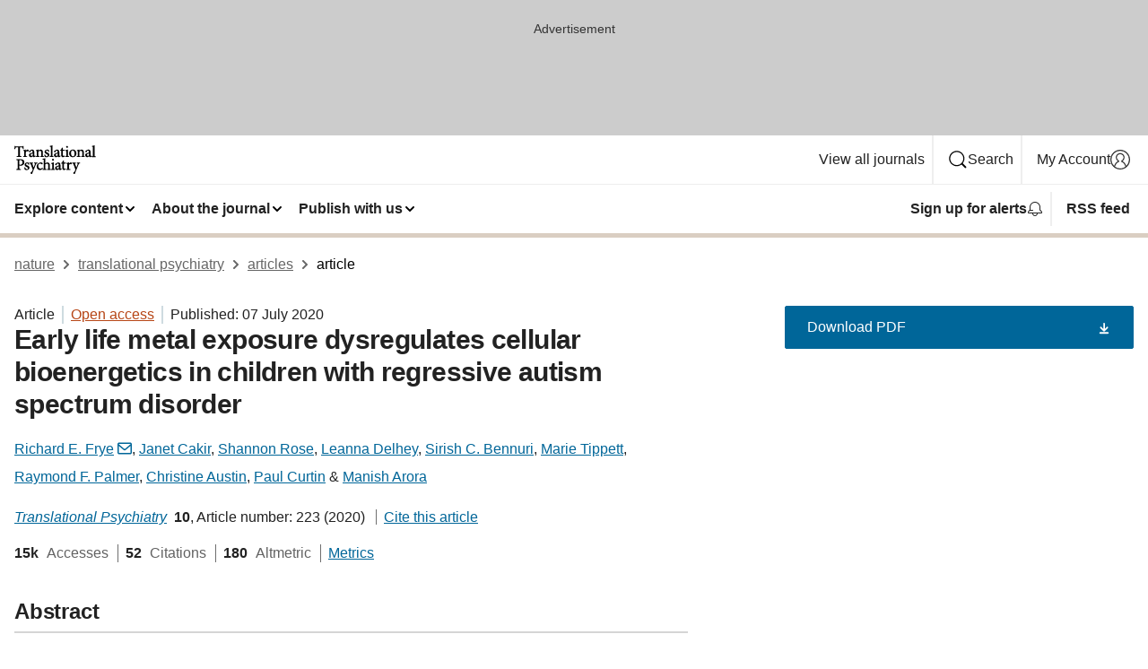

--- FILE ---
content_type: text/html; charset="UTF-8"
request_url: https://www.nature.com/articles/s41398-020-00905-3
body_size: 135949
content:
<!DOCTYPE html>
<html lang="en" class="grade-c">
<head>
    <title>Early life metal exposure dysregulates cellular bioenergetics in children with regressive autism spectrum disorder | Translational Psychiatry</title>
    
        
<link rel="alternate" type="application/rss+xml" href="https://www.nature.com/tp.rss"/>


    

<link rel="preconnect" href="https://cmp.nature.com" crossorigin>

<meta http-equiv="X-UA-Compatible" content="IE=edge">
<meta name="applicable-device" content="pc,mobile">
<meta name="viewport" content="width=device-width,initial-scale=1.0,maximum-scale=5,user-scalable=yes">
<meta name="360-site-verification" content="5a2dc4ab3fcb9b0393241ffbbb490480" />

<script data-test="dataLayer">
    window.dataLayer = [{"content":{"category":{"contentType":"article","legacy":{"webtrendsPrimaryArticleType":"research","webtrendsSubjectTerms":"autism-spectrum-disorders;human-behaviour;physiology","webtrendsContentCategory":null,"webtrendsContentCollection":null,"webtrendsContentGroup":"Translational Psychiatry","webtrendsContentGroupType":null,"webtrendsContentSubGroup":"Article","status":null}},"article":{"doi":"10.1038/s41398-020-00905-3"},"attributes":{"cms":null,"deliveryPlatform":"oscar","copyright":{"open":true,"legacy":{"webtrendsLicenceType":"http://creativecommons.org/licenses/by/4.0/"}}},"contentInfo":{"authors":["Richard E. Frye","Janet Cakir","Shannon Rose","Leanna Delhey","Sirish C. Bennuri","Marie Tippett","Raymond F. Palmer","Christine Austin","Paul Curtin","Manish Arora"],"publishedAt":1594080000,"publishedAtString":"2020-07-07","title":"Early life metal exposure dysregulates cellular bioenergetics in children with regressive autism spectrum disorder","legacy":null,"publishedAtTime":null,"documentType":"aplusplus","subjects":"Autism spectrum disorders,Human behaviour,Physiology"},"journal":{"pcode":"tp","title":"translational psychiatry","volume":"10","issue":"1","id":41398,"publishingModel":"Open Access"},"authorization":{"status":true},"features":[{"name":"furtherReadingSection","present":true}],"collection":null},"page":{"category":{"pageType":"article"},"attributes":{"template":"mosaic","featureFlags":[{"name":"download-collection-test","active":false},{"name":"download-issue-test","active":false},{"name":"nature-onwards-journey","active":false}],"testGroup":null},"search":null},"privacy":{},"version":"1.0.0","product":null,"session":null,"user":null,"backHalfContent":true,"country":"US","hasBody":true,"uneditedManuscript":false,"twitterId":["o3xnx","o43y9","o3ef7"],"baiduId":"d38bce82bcb44717ccc29a90c4b781ea","japan":false}];
    window.dataLayer.push({
        ga4MeasurementId: 'G-ERRNTNZ807',
        ga360TrackingId: 'UA-71668177-1',
        twitterId: ['3xnx', 'o43y9', 'o3ef7'],
        baiduId: 'd38bce82bcb44717ccc29a90c4b781ea',
        ga4ServerUrl: 'https://sgtm.nature.com',
        imprint: 'nature'
    });
</script>

<script>
    (function(w, d) {
        w.config = w.config || {};
        w.config.mustardcut = false;

        
        if (w.matchMedia && w.matchMedia('only print, only all and (prefers-color-scheme: no-preference), only all and (prefers-color-scheme: light), only all and (prefers-color-scheme: dark)').matches) {
            w.config.mustardcut = true;
            d.classList.add('js');
            d.classList.remove('grade-c');
            d.classList.remove('no-js');
        }
    })(window, document.documentElement);
</script>
 



     
    
    
        
    
    <style>@media only print, only all and (prefers-color-scheme: no-preference), only all and (prefers-color-scheme: light), only all and (prefers-color-scheme: dark) {  .c-card--major .c-card__title,.u-h1,.u-h2,h1,h2,h2.app-access-wall__title{font-family:-apple-system,BlinkMacSystemFont,Segoe UI,Roboto,Oxygen-Sans,Ubuntu,Cantarell,Helvetica Neue,sans-serif;font-weight:700}.c-article-editorial-summary__container .c-article-editorial-summary__article-title,.c-card__title,.c-reading-companion__figure-title,.u-h3,.u-h4,h3,h4,h5,h6{letter-spacing:-.0117156rem}html{line-height:1.15;text-size-adjust:100%;box-sizing:border-box;font-size:100%;height:100%;overflow-y:scroll}body{background:#eee;color:#222;font-family:-apple-system,BlinkMacSystemFont,Segoe UI,Roboto,Oxygen-Sans,Ubuntu,Cantarell,Helvetica Neue,sans-serif;font-size:1.125rem;line-height:1.76;margin:0;min-height:100%}details,main{display:block}h1{font-size:2em;margin:.67em 0}a,sup{vertical-align:baseline}a{background-color:transparent;color:#069;overflow-wrap:break-word;text-decoration:underline;text-decoration-skip-ink:auto;word-break:break-word}b{font-weight:bolder}sup{font-size:75%;line-height:0;position:relative;top:-.5em}img{border:0;height:auto;max-width:100%;vertical-align:middle}button,input,select{font-family:inherit;font-size:100%;line-height:1.15;margin:0}button,input{overflow:visible}button,select{text-transform:none}[type=submit],button{-webkit-appearance:button}[type=checkbox]{box-sizing:border-box;padding:0}summary{display:list-item}[hidden]{display:none}button{border-radius:0;cursor:pointer}h1{font-size:2rem;font-weight:700;letter-spacing:-.0390625rem;line-height:2.25rem}.c-card--major .c-card__title,.u-h1,.u-h2,button,h1,h2,h2.app-access-wall__title{font-family:-apple-system,BlinkMacSystemFont,Segoe UI,Roboto,Oxygen-Sans,Ubuntu,Cantarell,Helvetica Neue,sans-serif}.c-card--major .c-card__title,.u-h2,h2{font-size:1.5rem;font-weight:700;letter-spacing:-.0117156rem;line-height:1.6rem}.u-h3{letter-spacing:-.0117156rem}.c-article-editorial-summary__container .c-article-editorial-summary__article-title,.c-card__title,.c-reading-companion__figure-title,.u-h3,.u-h4,h3,h4,h5,h6{font-family:-apple-system,BlinkMacSystemFont,Segoe UI,Roboto,Oxygen-Sans,Ubuntu,Cantarell,Helvetica Neue,sans-serif;font-size:1.25rem;font-weight:700;line-height:1.4rem}.c-article-editorial-summary__container .c-article-editorial-summary__article-title,.c-reading-companion__figure-title,.u-h4,h3,h4,h5,h6{letter-spacing:-.0117156rem}.c-reading-companion__figure-title,.u-h4{font-size:1.125rem}input+label{padding-left:.5em}nav ol,nav ul{list-style:none none}p:empty{display:none}.c-nature-box{background-color:#fff;border:1px solid #d5d5d5;border-radius:2px;box-shadow:0 0 5px 0 rgba(51,51,51,.1);line-height:1.3;margin-bottom:24px;padding:16px 16px 3px}.c-nature-box__text{font-size:1rem;margin-bottom:16px}.c-nature-box--access-to-pdf{display:none}@media only screen and (min-width:1024px){.c-nature-box--mobile{display:none}}.c-nature-box .c-pdf-download{margin-bottom:16px!important}.c-nature-box svg+.c-article__button-text{margin-left:8px}.c-nature-box--version{background-color:#eee}.c-nature-box__wrapper{transform:translateZ(0)}.c-nature-box__wrapper--placeholder{min-height:165px}.sans-serif{font-family:-apple-system,BlinkMacSystemFont,Segoe UI,Roboto,Oxygen-Sans,Ubuntu,Cantarell,Helvetica Neue,sans-serif}.article-page{background:#fff}p{overflow-wrap:break-word;word-break:break-word}.c-article-header{font-family:-apple-system,BlinkMacSystemFont,Segoe UI,Roboto,Oxygen-Sans,Ubuntu,Cantarell,Helvetica Neue,sans-serif;margin-bottom:40px}.c-article-identifiers{color:#6f6f6f;display:flex;flex-wrap:wrap;font-size:1rem;line-height:1.3;list-style:none;padding:0}.c-article-identifiers__item{list-style:none;margin-right:8px;padding-right:8px}.c-article-identifiers__item:last-child{margin-right:0;padding-right:0}.c-article-title{font-size:1.5rem;line-height:1.25;margin:0 0 16px}@media only screen and (min-width:768px){.c-article-title{font-size:1.875rem;line-height:1.2}}.c-article-author-list{display:inline;font-size:1rem;list-style:none;margin:0 8px 0 0;padding:0;width:100%}.c-article-author-list__item{display:inline;padding-right:0}.c-article-author-list svg{margin-left:4px}.c-article-author-list__show-more{display:none;margin-right:4px}.c-article-author-list__button,.js .c-article-author-list__item--hide,.js .c-article-author-list__show-more{display:none}.js .c-article-author-list--long .c-article-author-list__show-more,.js .c-article-author-list--long+.c-article-author-list__button{display:inline}@media only screen and (max-width:539px){.js .c-article-author-list__item--hide-small-screen{display:none}.js .c-article-author-list--short .c-article-author-list__show-more,.js .c-article-author-list--short+.c-article-author-list__button{display:inline}}#uptodate-client,.js .c-article-author-list--expanded .c-article-author-list__show-more{display:none!important}.js .c-article-author-list--expanded .c-article-author-list__item--hide-small-screen{display:inline!important}.c-article-author-list__button,.c-button-author-list{background:#ebf1f5;border:4px solid #ebf1f5;border-radius:20px;color:#666;font-size:.875rem;line-height:1.4;padding:2px 11px 2px 8px;text-decoration:none}.c-article-author-list__button svg,.c-button-author-list svg{margin:1px 4px 0 0}.c-article-author-list__button:hover,.c-button-author-list:hover{background:#069;border-color:transparent;color:#fff}.c-article-info-details{font-size:1rem;margin-bottom:8px;margin-top:16px}.c-article-info-details__cite-as{border-left:1px solid #6f6f6f;margin-left:8px;padding-left:8px}.c-article-metrics-bar{display:flex;flex-wrap:wrap;font-size:1rem;line-height:1.3}.c-article-metrics-bar__wrapper{margin:16px 0}.c-article-metrics-bar__item{align-items:baseline;border-right:1px solid #6f6f6f;margin-right:8px}.c-article-metrics-bar__item:last-child{border-right:0}.c-article-metrics-bar__count{font-weight:700;margin:0}.c-article-metrics-bar__label{color:#626262;font-style:normal;font-weight:400;margin:0 10px 0 5px}.c-article-metrics-bar__details{margin:0}.c-article-main-column{font-family:-apple-system,BlinkMacSystemFont,Segoe UI,Roboto,Oxygen-Sans,Ubuntu,Cantarell,Helvetica Neue,sans-serif;margin-right:8.6%;width:60.2%}@media only screen and (max-width:1023px){.c-article-main-column{margin-right:0;width:100%}}.c-article-extras{float:left;font-family:-apple-system,BlinkMacSystemFont,Segoe UI,Roboto,Oxygen-Sans,Ubuntu,Cantarell,Helvetica Neue,sans-serif;width:31.2%}@media only screen and (max-width:1023px){.c-article-extras{display:none}}.c-article-associated-content__container .c-article-associated-content__title,.c-article-section__title{border-bottom:2px solid #d5d5d5;font-size:1.25rem;margin:0;padding-bottom:8px}@media only screen and (min-width:768px){.c-article-associated-content__container .c-article-associated-content__title,.c-article-section__title{font-size:1.5rem;line-height:1.24}}.c-article-associated-content__container .c-article-associated-content__title{margin-bottom:8px}.c-article-body p{margin-bottom:24px;margin-top:0}.c-article-section{clear:both}.c-article-section__content{margin-bottom:40px;padding-top:8px}@media only screen and (max-width:1023px){.c-article-section__content{padding-left:0}}.c-article-authors-search{margin-bottom:24px;margin-top:0}.c-article-authors-search__item,.c-article-authors-search__title{font-family:-apple-system,BlinkMacSystemFont,Segoe UI,Roboto,Oxygen-Sans,Ubuntu,Cantarell,Helvetica Neue,sans-serif}.c-article-authors-search__title{color:#626262;font-size:1.05rem;font-weight:700;margin:0;padding:0}.c-article-authors-search__item{font-size:1rem}.c-article-authors-search__text{margin:0}.c-code-block{border:1px solid #fff;font-family:monospace;margin:0 0 24px;padding:20px}.c-code-block__heading{font-weight:400;margin-bottom:16px}.c-code-block__line{display:block;overflow-wrap:break-word;white-space:pre-wrap}.c-article-share-box__no-sharelink-info{font-size:.813rem;font-weight:700;margin-bottom:24px;padding-top:4px}.c-article-share-box__only-read-input{border:1px solid #d5d5d5;box-sizing:content-box;display:inline-block;font-size:.875rem;font-weight:700;height:24px;margin-bottom:8px;padding:8px 10px}.c-article-share-box__button--link-like{background-color:transparent;border:0;color:#069;cursor:pointer;font-size:.875rem;margin-bottom:8px;margin-left:10px}.c-article-editorial-summary__container{font-family:-apple-system,BlinkMacSystemFont,Segoe UI,Roboto,Oxygen-Sans,Ubuntu,Cantarell,Helvetica Neue,sans-serif;font-size:1rem}.c-article-editorial-summary__container .c-article-editorial-summary__content p:last-child{margin-bottom:0}.c-article-editorial-summary__container .c-article-editorial-summary__content--less{max-height:9.5rem;overflow:hidden}.c-article-editorial-summary__container .c-article-editorial-summary__button{background-color:#fff;border:0;color:#069;font-size:.875rem;margin-bottom:16px}.c-article-editorial-summary__container .c-article-editorial-summary__button.active,.c-article-editorial-summary__container .c-article-editorial-summary__button.hover,.c-article-editorial-summary__container .c-article-editorial-summary__button:active,.c-article-editorial-summary__container .c-article-editorial-summary__button:hover{text-decoration:underline;text-decoration-skip-ink:auto}.c-article-associated-content__container .c-article-associated-content__collection-label{font-size:.875rem;line-height:1.4}.c-article-associated-content__container .c-article-associated-content__collection-title{line-height:1.3}.c-reading-companion{clear:both;min-height:389px}.c-reading-companion__sticky{max-width:389px}.c-reading-companion__scroll-pane{margin:0;min-height:200px;overflow:hidden auto}.c-reading-companion__tabs{display:flex;flex-flow:row nowrap;font-size:1rem;list-style:none;margin:0 0 8px;padding:0}.c-reading-companion__tabs>li{flex-grow:1}.c-reading-companion__tab{background-color:#eee;border:1px solid #d5d5d5;border-image:initial;border-left-width:0;color:#0067c5;font-size:1rem;padding:8px 8px 8px 15px;text-align:left;width:100%}.c-reading-companion__tabs li:first-child .c-reading-companion__tab{border-left-width:1px}.c-reading-companion__tab--active{background-color:#fff;border-bottom:1px solid #fff;color:#222;font-weight:700}.c-reading-companion__sections-list{list-style:none;padding:0}.c-reading-companion__figures-list,.c-reading-companion__references-list{list-style:none;min-height:389px;padding:0}.c-reading-companion__sections-list{margin:0 0 8px;min-height:50px}.c-reading-companion__section-item{font-size:1rem;padding:0}.c-reading-companion__section-item a{display:block;line-height:1.5;overflow:hidden;padding:8px 0 8px 16px;text-overflow:ellipsis;white-space:nowrap}.c-reading-companion__figure-item{border-top:1px solid #d5d5d5;font-size:1rem;padding:16px 8px 16px 0}.c-reading-companion__figure-item:first-child{border-top:none;padding-top:8px}.c-reading-companion__reference-item{border-top:1px solid #d5d5d5;font-size:1rem;padding:8px 8px 8px 16px}.c-reading-companion__reference-item:first-child{border-top:none}.c-reading-companion__reference-item a{word-break:break-word}.c-reading-companion__reference-citation{display:inline}.c-reading-companion__reference-links{font-size:.813rem;font-weight:700;list-style:none;margin:8px 0 0;padding:0;text-align:right}.c-reading-companion__reference-links>a{display:inline-block;padding-left:8px}.c-reading-companion__reference-links>a:first-child{display:inline-block;padding-left:0}.c-reading-companion__figure-title{display:block;margin:0 0 8px}.c-reading-companion__figure-links{display:flex;justify-content:space-between;margin:8px 0 0}.c-reading-companion__figure-links>a{align-items:center;display:flex}.c-reading-companion__figure-full-link svg{height:.8em;margin-left:2px}.c-reading-companion__panel{border-top:none;display:none;margin-top:0;padding-top:0}.c-cod,.c-reading-companion__panel--active{display:block}.c-cod{font-size:1rem;width:100%}.c-cod__form{background:#ebf0f3}.c-cod__prompt{font-size:1.125rem;line-height:1.3;margin:0 0 24px}.c-cod__label{display:block;margin:0 0 4px}.c-cod__row{display:flex;margin:0 0 16px}.c-cod__row:last-child{margin:0}.c-cod__input{border:1px solid #d5d5d5;border-radius:2px;flex:1 1 auto;margin:0;padding:13px}.c-cod__input--submit{background-color:#069;border:1px solid #069;color:#fff;flex-shrink:1;margin-left:8px;transition:background-color .2s ease-out 0s,color .2s ease-out 0s}.c-cod__input--submit-single{flex-basis:100%;flex-shrink:0;margin:0}.c-cod__input--submit:focus,.c-cod__input--submit:hover{background-color:#fff;color:#069}.c-pdf-download__link .u-icon{padding-top:2px}.c-pdf-download{display:flex;margin-bottom:24px;max-height:48px}@media only screen and (min-width:540px){.c-pdf-download{max-height:none}}@media only screen and (min-width:1024px){.c-pdf-download{max-height:48px}}.c-pdf-download__link{display:flex;flex:1 1 0%}.c-pdf-download__link:hover{text-decoration:none}.c-pdf-download__text{padding-right:4px}@media only screen and (max-width:539px){.c-pdf-download__text{text-transform:capitalize}}@media only screen and (min-width:540px){.c-pdf-download__text{padding-right:8px}}.c-context-bar--sticky .c-pdf-download{display:block;margin-bottom:0;white-space:nowrap}@media only screen and (max-width:539px){.c-pdf-download .u-sticky-visually-hidden{border:0;clip:rect(0,0,0,0);height:1px;margin:-100%;overflow:hidden;padding:0;position:absolute!important;width:1px}}.c-pdf-container{display:flex;justify-content:flex-end}@media only screen and (max-width:539px){.c-pdf-container .c-pdf-download{display:flex;flex-basis:100%}}.c-pdf-container .c-pdf-download+.c-pdf-download{margin-left:16px}.c-article-extras .c-pdf-container .c-pdf-download{width:100%}.c-article-extras .c-pdf-container .c-pdf-download+.c-pdf-download{margin-left:0}@media only screen and (min-width:540px){.c-context-bar--sticky .c-pdf-download__link{align-items:center;flex:1 1 183px}}@media only screen and (max-width:320px){.c-context-bar--sticky .c-pdf-download__link{padding:16px}}.article-page--commercial .c-article-main-column .c-pdf-button__container .c-pdf-download{display:none}@media only screen and (max-width:1023px){.article-page--commercial .c-article-main-column .c-pdf-button__container .c-pdf-download{display:block}}.c-recommendations-column-switch .c-meta{margin-top:auto}.c-context-bar{box-shadow:0 0 10px 0 rgba(51,51,51,.2);position:relative;width:100%}.c-context-bar__container{margin:0 auto;max-width:1280px;padding:0 16px}.c-context-bar__title{display:none}.app-researcher-popup__link.hover,.app-researcher-popup__link.visited,.app-researcher-popup__link:hover,.app-researcher-popup__link:visited,.c-article-metrics__heading a,.c-article-metrics__posts .c-card__title a{color:inherit}.c-article-authors-search__list{align-items:center;display:flex;flex-wrap:wrap;gap:16px 16px;justify-content:center}@media only screen and (min-width:320px){.c-article-authors-search__list{justify-content:normal}}.c-article-authors-search__text{align-items:center;display:flex;flex-flow:column wrap;font-size:14px;justify-content:center}@media only screen and (min-width:320px){.c-article-authors-search__text{flex-direction:row;font-size:16px}}.c-article-authors-search__links-text{font-weight:700;margin-right:8px;text-align:center}@media only screen and (min-width:320px){.c-article-authors-search__links-text{text-align:left}}.c-article-authors-search__list-item--left{flex:1 1 100%}@media only screen and (min-width:320px){.c-article-authors-search__list-item--left{flex-basis:auto}}.c-article-authors-search__list-item--right{flex:1 1 auto}.c-article-identifiers{margin:0}.c-article-identifiers__item{border-right:2px solid #cedbe0;color:#222;font-size:14px}@media only screen and (min-width:320px){.c-article-identifiers__item{font-size:16px}}.c-article-identifiers__item:last-child{border-right:none}.c-article-metrics__posts .c-card__title{font-size:1.05rem}.c-article-metrics__posts .c-card__title+span{color:#6f6f6f;font-size:1rem}.app-author-list{color:#222;font-family:-apple-system,BlinkMacSystemFont,Segoe UI,Roboto,Oxygen-Sans,Ubuntu,Cantarell,Helvetica Neue,sans-serif;font-size:1rem;line-height:1.4;list-style:none;margin:0;padding:0}.app-author-list>li,.c-breadcrumbs>li,.c-footer__links>li,.js .app-author-list,.u-list-comma-separated>li,.u-list-inline>li{display:inline}.app-author-list>li:not(:first-child):not(:last-child):before{content:", "}.app-author-list>li:not(:only-child):last-child:before{content:" & "}.app-author-list--compact{font-size:.875rem;line-height:1.4}.app-author-list--truncated>li:not(:only-child):last-child:before{content:" ... "}.js .app-author-list__hide{display:none;visibility:hidden}.js .app-author-list__hide:first-child+*{margin-block-start:0}.c-ad{text-align:center}@media only screen and (min-width:320px){.c-ad{padding:8px}}.c-ad--728x90{background-color:#ccc;display:none}.c-ad--728x90 .c-ad__inner{min-height:calc(1.5em + 94px)}@media only screen and (min-width:768px){.js .c-ad--728x90{display:none}.js .u-show-following-ad+.c-ad--728x90{display:block}}.c-ad__label{color:#333;font-weight:400;line-height:1.5;margin-bottom:4px}.c-ad__label,.c-meta{font-family:-apple-system,BlinkMacSystemFont,Segoe UI,Roboto,Oxygen-Sans,Ubuntu,Cantarell,Helvetica Neue,sans-serif;font-size:.875rem}.c-meta{color:inherit;line-height:1.4;list-style:none;margin:0;padding:0}.c-meta--large{font-size:1rem}.c-meta--large .c-meta__item{margin-bottom:8px}.c-meta__item{display:inline-block;margin-bottom:4px}.c-meta__item:not(:last-child){border-right:1px solid #d5d5d5;margin-right:4px;padding-right:4px}@media only screen and (max-width:539px){.c-meta__item--block-sm-max{display:block}.c-meta__item--block-sm-max:not(:last-child){border-right:none;margin-right:0;padding-right:0}}@media only screen and (min-width:1024px){.c-meta__item--block-at-lg{display:block}.c-meta__item--block-at-lg:not(:last-child){border-right:none;margin-right:0;padding-right:0}}.c-meta__type{font-weight:700;text-transform:none}.c-skip-link{background:#069;bottom:auto;color:#fff;font-family:-apple-system,BlinkMacSystemFont,Segoe UI,Roboto,Oxygen-Sans,Ubuntu,Cantarell,Helvetica Neue,sans-serif;font-size:.875rem;padding:8px;position:absolute;text-align:center;transform:translateY(-100%);z-index:9999}@media (prefers-reduced-motion:reduce){.c-skip-link{transition:top .3s ease-in-out 0s}}@media print{.c-skip-link{display:none}}.c-skip-link:link{color:#fff}.c-status-message{align-items:center;box-sizing:border-box;display:flex;font-family:-apple-system,BlinkMacSystemFont,Segoe UI,Roboto,Oxygen-Sans,Ubuntu,Cantarell,Helvetica Neue,sans-serif;font-size:1rem;position:relative;width:100%}.c-card__summary>p:last-child,.c-status-message :last-child{margin-bottom:0}.c-status-message--boxed{background-color:#fff;border:1px solid #eee;border-radius:2px;line-height:1.4;padding:16px}.c-status-message__heading{font-family:-apple-system,BlinkMacSystemFont,Segoe UI,Roboto,Oxygen-Sans,Ubuntu,Cantarell,Helvetica Neue,sans-serif;font-size:1rem;font-weight:700}.c-status-message__icon{fill:currentcolor;display:inline-block;flex:0 0 auto;height:1.5em;margin-right:8px;transform:translate(0);vertical-align:text-top;width:1.5em}.c-status-message__icon--top{align-self:flex-start}.c-status-message--info .c-status-message__icon{color:#003f8d}.c-status-message--boxed.c-status-message--info{border-bottom:4px solid #003f8d}.c-status-message--error .c-status-message__icon{color:#c40606}.c-status-message--boxed.c-status-message--error{border-bottom:4px solid #c40606}.c-status-message--success .c-status-message__icon{color:#00b8b0}.c-status-message--boxed.c-status-message--success{border-bottom:4px solid #00b8b0}.c-status-message--warning .c-status-message__icon{color:#edbc53}.c-status-message--boxed.c-status-message--warning{border-bottom:4px solid #edbc53}.c-breadcrumbs{color:#000;font-family:-apple-system,BlinkMacSystemFont,Segoe UI,Roboto,Oxygen-Sans,Ubuntu,Cantarell,Helvetica Neue,sans-serif;font-size:1rem;list-style:none;margin:0;padding:0}.c-breadcrumbs__link{color:#666}svg.c-breadcrumbs__chevron{margin:4px 4px 0;fill:#888;height:10px;width:10px}@media only screen and (max-width:539px){.c-breadcrumbs .c-breadcrumbs__item{display:none}.c-breadcrumbs .c-breadcrumbs__item:last-child,.c-breadcrumbs .c-breadcrumbs__item:nth-last-child(2){display:inline}}.c-card{background-color:transparent;border:0;box-shadow:none;display:flex;flex-direction:column;font-size:14px;min-width:0;overflow:hidden;padding:0;position:relative}.c-card--no-shape{background:0 0;border:0;box-shadow:none}.c-card__image{display:flex;justify-content:center;overflow:hidden;padding-bottom:56.25%;position:relative}@supports (aspect-ratio:1/1){.c-card__image{padding-bottom:0}}.c-card__image img{left:0;min-height:100%;min-width:100%;position:absolute}@supports ((-o-object-fit:cover) or (object-fit:cover)){.c-card__image img{height:100%;object-fit:cover;width:100%}}.c-card__body{flex:1 1 auto;padding:16px}.c-card--no-shape .c-card__body{padding:0}.c-card--no-shape .c-card__body:not(:first-child){padding-top:16px}.c-card__title{letter-spacing:-.01875rem;margin-bottom:8px;margin-top:0}[lang=de] .c-card__title{hyphens:auto}.c-card__summary{line-height:1.4}.c-card__summary>p{margin-bottom:5px}.c-card__summary a{text-decoration:underline}.c-card__link:not(.c-card__link--no-block-link):before{bottom:0;content:"";left:0;position:absolute;right:0;top:0}.c-card--flush .c-card__body{padding:0}.c-card--major{font-size:1rem}.c-card--dark{background-color:#29303c;border-width:0;color:#e3e4e5}.c-card--dark .c-card__title{color:#fff}.c-card--dark .c-card__link,.c-card--dark .c-card__summary a{color:inherit}.c-header{background-color:#fff;border-bottom:5px solid #000;font-size:1rem;line-height:1.4;margin-bottom:16px}.c-header__row{padding:0;position:relative}.c-header__row:not(:last-child){border-bottom:1px solid #eee}.c-header__split{align-items:center;display:flex;justify-content:space-between}.c-header__logo-container{flex:1 1 0px;line-height:0;margin:8px 24px 8px 0}.c-header__logo{transform:translateZ(0)}.c-header__logo img{max-height:32px}.c-header__container{margin:0 auto;max-width:1280px}.c-header__menu{align-items:center;display:flex;flex:0 1 auto;flex-wrap:wrap;font-weight:700;gap:8px 8px;line-height:1.4;list-style:none;margin:0 -4px;padding:0}@media print{.c-header__menu{display:none}}@media only screen and (max-width:1023px){.c-header__menu--hide-lg-max{display:none;visibility:hidden}}.c-header__menu--global{font-weight:400;justify-content:flex-end}.c-header__menu--global svg{display:none;visibility:hidden}.c-header__menu--global svg:first-child+*{margin-block-start:0}@media only screen and (min-width:540px){.c-header__menu--global svg{display:block;visibility:visible}}.c-header__menu--journal{font-size:.875rem;margin:8px 0 8px -8px}@media only screen and (min-width:540px){.c-header__menu--journal{flex-wrap:nowrap;font-size:1rem}}.c-header__item{padding-bottom:0;padding-top:0;position:static}.c-header__item--pipe{border-left:2px solid #eee;padding-left:8px}.c-header__item--padding{padding-bottom:8px;padding-top:8px}@media only screen and (min-width:540px){.c-header__item--dropdown-menu{position:relative}}@media only screen and (min-width:1024px){.c-header__item--hide-lg{display:none;visibility:hidden}}@media only screen and (max-width:767px){.c-header__item--hide-md-max{display:none;visibility:hidden}.c-header__item--hide-md-max:first-child+*{margin-block-start:0}}.c-header__link{align-items:center;color:inherit;display:inline-flex;gap:4px 4px;padding:8px;white-space:nowrap}.c-header__link svg{transition-duration:.2s}.c-header__show-text{display:none;visibility:hidden}.has-tethered .c-header__heading--js-hide:first-child+*{margin-block-start:0}@media only screen and (min-width:540px){.c-header__show-text{display:inline;visibility:visible}}.c-header__show-text-sm{display:inline;visibility:visible}@media only screen and (min-width:540px){.c-header__show-text-sm{display:none;visibility:hidden}.c-header__show-text-sm:first-child+*{margin-block-start:0}}.c-header__dropdown{background-color:#000;border-bottom:1px solid #2f2f2f;color:#eee;font-size:.875rem;line-height:1.2;padding:16px 0}@media print{.c-header__dropdown{display:none}}.c-header__heading{display:inline-block;font-family:-apple-system,BlinkMacSystemFont,Segoe UI,Roboto,Oxygen-Sans,Ubuntu,Cantarell,Helvetica Neue,sans-serif;font-size:1.25rem;font-weight:400;line-height:1.4;margin-bottom:8px}.c-header__heading--keyline{border-top:1px solid;border-color:#2f2f2f;margin-top:16px;padding-top:16px;width:100%}.c-header__list{display:flex;flex-wrap:wrap;gap:0 16px;list-style:none;margin:0 -8px}.c-header__flush{margin:0 -8px}.c-header__visually-hidden{border:0;clip:rect(0,0,0,0);height:1px;margin:-100%;overflow:hidden;padding:0;position:absolute!important;width:1px}.c-header__search-form{margin-bottom:8px}.c-header__search-layout{display:flex;flex-wrap:wrap;gap:16px 16px}.c-header__search-layout>:first-child{flex:999 1 auto}.c-header__search-layout>*{flex:1 1 auto}.c-header__search-layout--max-width{max-width:720px}.c-header__search-button{align-items:center;background-color:transparent;background-image:none;border:1px solid #fff;border-radius:2px;color:#fff;cursor:pointer;display:flex;font-family:sans-serif;font-size:1rem;justify-content:center;line-height:1.15;margin:0;padding:8px 16px;position:relative;text-decoration:none;transition:all .25s ease 0s,color .25s ease 0s,border-color .25s ease 0s;width:100%}.c-header__input,.c-header__select{border:1px solid;border-radius:3px;box-sizing:border-box;font-size:1rem;padding:8px 16px;width:100%}.c-header__select{-webkit-appearance:none;background-image:url("data:image/svg+xml,%3Csvg height='16' viewBox='0 0 16 16' width='16' xmlns='http://www.w3.org/2000/svg'%3E%3Cpath d='m5.58578644 3-3.29289322-3.29289322c-.39052429-.39052429-.39052429-1.02368927 0-1.41421356s1.02368927-.39052429 1.41421356 0l4 4c.39052429.39052429.39052429 1.02368927 0 1.41421356l-4 4c-.39052429.39052429-1.02368927.39052429-1.41421356 0s-.39052429-1.02368927 0-1.41421356z' fill='%23333' fill-rule='evenodd' transform='matrix(0 1 -1 0 11 3)'/%3E%3C/svg%3E");background-position:right .7em top 50%;background-repeat:no-repeat;background-size:1em;box-shadow:0 1px 0 1px rgba(0,0,0,.04);display:block;margin:0;max-width:100%;min-width:150px}@media only screen and (min-width:540px){.c-header__menu--journal .c-header__item--dropdown-menu:last-child .c-header__dropdown.has-tethered{left:auto;right:0}}@media only screen and (min-width:768px){.c-header__menu--journal .c-header__item--dropdown-menu:last-child .c-header__dropdown.has-tethered{left:0;right:auto}}.c-header__dropdown.has-tethered{border-bottom:0;border-radius:0 0 2px 2px;left:0;position:absolute;top:100%;transform:translateY(5px);width:100%;z-index:1}@media only screen and (min-width:540px){.c-header__dropdown.has-tethered{transform:translateY(8px);width:auto}}@media only screen and (min-width:768px){.c-header__dropdown.has-tethered{min-width:225px}}.c-header__dropdown--full-width.has-tethered{padding:32px 0 24px;transform:none;width:100%}.has-tethered .c-header__heading--js-hide{display:none;visibility:hidden}.has-tethered .c-header__list--js-stack{flex-direction:column}.has-tethered .c-header__item--keyline,.has-tethered .c-header__list~.c-header__list .c-header__item:first-child{border-top:1px solid #d5d5d5;margin-top:8px;padding-top:8px}.c-header__item--snid-account-widget{display:flex}.c-header__container{padding:0 4px}.c-header__list{padding:0 12px}.c-header__menu .c-header__link{font-size:14px}.c-header__item--snid-account-widget .c-header__link{padding:8px}.c-header__menu--journal{margin-left:0}@media only screen and (min-width:540px){.c-header__container{padding:0 16px}.c-header__menu--journal{margin-left:-8px}.c-header__menu .c-header__link{font-size:16px}.c-header__link--search{gap:13px 13px}}.u-button{align-items:center;background-color:transparent;background-image:none;border-radius:2px;cursor:pointer;display:inline-flex;font-family:sans-serif;font-size:1rem;justify-content:center;line-height:1.3;margin:0;padding:8px;position:relative;text-decoration:none;transition:all .25s ease 0s,color .25s ease 0s,border-color .25s ease 0s;width:auto}.u-button svg,.u-button--primary svg{fill:currentcolor}.u-button{border:1px solid #069;color:#069}.u-button--primary{background-color:#069;background-image:none;border:1px solid #069;color:#fff}.u-button--full-width{display:flex;width:100%}.u-display-none{display:none}.js .u-js-hide,.u-hide{display:none;visibility:hidden}.u-hide:first-child+*{margin-block-start:0}.u-visually-hidden{border:0;clip:rect(0,0,0,0);height:1px;margin:-100%;overflow:hidden;padding:0;position:absolute!important;width:1px}@media print{.u-hide-print{display:none}}@media only screen and (min-width:1024px){.u-hide-at-lg{display:none;visibility:hidden}.u-hide-at-lg:first-child+*{margin-block-start:0}}.u-clearfix:after,.u-clearfix:before{content:"";display:table}.u-clearfix:after{clear:both}.u-color-open-access{color:#b74616}.u-float-left{float:left}.u-icon{fill:currentcolor;display:inline-block;height:1em;transform:translate(0);vertical-align:text-top;width:1em}.u-full-height{height:100%}.u-link-inherit{color:inherit}.u-list-reset{list-style:none;margin:0;padding:0}.u-text-bold{font-weight:700}.u-container{margin:0 auto;max-width:1280px;padding:0 16px}.u-justify-content-space-between{justify-content:space-between}.u-mt-32{margin-top:32px}.u-mb-8{margin-bottom:8px}.u-mb-16{margin-bottom:16px}.u-mb-24{margin-bottom:24px}.u-mb-32{margin-bottom:32px}.u-mb-48{margin-bottom:48px}.u-pa-16{padding:16px}html *,html :after,html :before{box-sizing:inherit}.c-article-section__title,.c-article-title{font-weight:700}.c-card__title{line-height:1.4em}.c-article__button{background-color:#069;border:1px solid #069;border-radius:2px;color:#fff;display:flex;font-family:-apple-system,BlinkMacSystemFont,Segoe UI,Roboto,Oxygen-Sans,Ubuntu,Cantarell,Helvetica Neue,sans-serif;font-size:.875rem;line-height:1.4;margin-bottom:16px;padding:13px;transition:background-color .2s ease-out 0s,color .2s ease-out 0s}.c-article__button,.c-article__button:hover{text-decoration:none}.c-article__button--inverted,.c-article__button:hover{background-color:#fff;color:#069}.c-article__button--inverted:hover{background-color:#069;color:#fff}.c-header__link{text-decoration:inherit}.grade-c-hide{display:block}.c-pdf-download__link{padding:13px 24px} } </style>




    
        <link data-test="critical-css-handler" data-inline-css-source="critical-css" rel="stylesheet" href="/static/css/enhanced-article-1e72f97fd7.css" media="print" onload="this.media='only print, only all and (prefers-color-scheme: no-preference), only all and (prefers-color-scheme: light), only all and (prefers-color-scheme: dark)';this.onload=null">
    
    <noscript>
        <link rel="stylesheet" type="text/css" href="/static/css/enhanced-article-1e72f97fd7.css" media="only print, only all and (prefers-color-scheme: no-preference), only all and (prefers-color-scheme: light), only all and (prefers-color-scheme: dark)">
    </noscript>

<link rel="stylesheet" type="text/css" href="/static/css/article-print-fb7cb72232.css" media="print">
    



<link rel="apple-touch-icon" sizes="180x180" href=/static/images/favicons/nature/apple-touch-icon-f39cb19454.png>
<link rel="icon" type="image/png" sizes="48x48" href=/static/images/favicons/nature/favicon-48x48-b52890008c.png>
<link rel="icon" type="image/png" sizes="32x32" href=/static/images/favicons/nature/favicon-32x32-3fe59ece92.png>
<link rel="icon" type="image/png" sizes="16x16" href=/static/images/favicons/nature/favicon-16x16-951651ab72.png>
<link rel="manifest" href=/static/manifest.json crossorigin="use-credentials">
<link rel="mask-icon" href=/static/images/favicons/nature/safari-pinned-tab-69bff48fe6.svg color="#000000">
<link rel="shortcut icon" href=/static/images/favicons/nature/favicon.ico>
<meta name="msapplication-TileColor" content="#000000">
<meta name="msapplication-config" content=/static/browserconfig.xml>
<meta name="theme-color" content="#000000">
<meta name="application-name" content="Nature">


<script>
    (function () {
        if ( typeof window.CustomEvent === "function" ) return false;
        function CustomEvent ( event, params ) {
            params = params || { bubbles: false, cancelable: false, detail: null };
            var evt = document.createEvent( 'CustomEvent' );
            evt.initCustomEvent( event, params.bubbles, params.cancelable, params.detail );
            return evt;
        }

        CustomEvent.prototype = window.Event.prototype;

        window.CustomEvent = CustomEvent;
    })();
</script>


<script>
    (function (w, d, s) {
        var urlParams = new URLSearchParams(w.location.search);
        if (urlParams.get('gptAdsTest') !== null) {
            d.addEventListener('sncc:initialise', function (e) {
                var t = d.createElement(s);
                var h = d.getElementsByTagName(s)[0];
                t.src = 'https://' + (e.detail.C03 ? 'securepubads.g.doubleclick' : 'pagead2.googlesyndication') + '.net/tag/js/gpt.js';
                t.async = false;
                t.onload = function () {
                    var n = d.createElement(s);
                    n.src = 'https://fed-libs.nature.com/production/gpt-ads-gtm.min.js';
                    n.async = false;
                    h.insertAdjacentElement('afterend', n);
                };
                h.insertAdjacentElement('afterend', t);
            })
        }
    })(window, document, 'script');
</script>
    
<!-- Google Tag Manager -->
<script data-test="gtm-head">
    window.initGTM = function() {
        if (window.config.mustardcut) {
            (function (w, d, s, l, i) {
                w[l] = w[l] || [];
                w[l].push({'gtm.start': new Date().getTime(), event: 'gtm.js'});
                var f = d.getElementsByTagName(s)[0],
                        j = d.createElement(s),
                        dl = l != 'dataLayer' ? '&l=' + l : '';
                j.async = true;
                j.src = 'https://sgtm.nature.com/gtm.js?id=' + i + dl;
                f.parentNode.insertBefore(j, f);
            })(window, document, 'script', 'dataLayer', 'GTM-MRVXSHQ');
        }
    }
</script>
<!-- End Google Tag Manager -->

    <script>
    (function(w,d,t) {
        function cc() {
            var h = w.location.hostname;
            if (h === 'preview-www.nature.com') return;
            var e = d.createElement(t),
                s = d.getElementsByTagName(t)[0];
            if (h === 'nature.com' || h.endsWith('.nature.com')) {
                e.src = 'https://cmp.nature.com/production_live/en/consent-bundle-8-102.js';
                e.setAttribute('onload', "initGTM(window,document,'script','dataLayer','GTM-MRVXSHQ')");
            } else {
                e.src = '/static/js/cookie-consent-es5-bundle-8d962b73c2.js';
                e.setAttribute('data-consent', h);
            }
            s.insertAdjacentElement('afterend', e);
        }
        cc();
    })(window,document,'script');
</script>


<script id="js-position0">
    (function(w, d) {
        w.idpVerifyPrefix = 'https://verify.nature.com';
        w.ra21Host = 'https://wayf.springernature.com';
        var moduleSupport = (function() {
            return 'noModule' in d.createElement('script');
        })();

        if (w.config.mustardcut === true) {
            w.loader = {
                index: 0,
                registered: [],
                scripts: [
                    
                        {src: '/static/js/global-article-es6-bundle-b187e7f7c1.js', test: 'global-article-js', module: true},
                        {src: '/static/js/global-article-es5-bundle-ac313c70d4.js', test: 'global-article-js', nomodule: true},
                        {src: '/static/js/shared-es6-bundle-0c7392804a.js', test: 'shared-js', module: true},
                        {src: '/static/js/shared-es5-bundle-f97043df39.js', test: 'shared-js', nomodule: true},
                        {src: '/static/js/header-150-es6-bundle-5bb959eaa1.js', test: 'header-150-js', module: true},
                        {src: '/static/js/header-150-es5-bundle-994fde5b1d.js', test: 'header-150-js', nomodule: true}
                    
                ].filter(function (s) {
                    if (s.src === null) return false;
                    if (moduleSupport && s.nomodule) return false;
                    return !(!moduleSupport && s.module);
                }),

                register: function (value) {
                    this.registered.push(value);
                },

                ready: function () {
                    if (this.registered.length === this.scripts.length) {
                        this.registered.forEach(function (fn) {
                            if (typeof fn === 'function') {
                                setTimeout(fn, 0); 
                            }
                        });
                        this.ready = function () {};
                    }
                },

                insert: function (s) {
                    var t = d.getElementById('js-position' + this.index);
                    if (t && t.insertAdjacentElement) {
                        t.insertAdjacentElement('afterend', s);
                    } else {
                        d.head.appendChild(s);
                    }
                    ++this.index;
                },

                createScript: function (script, beforeLoad) {
                    var s = d.createElement('script');
                    s.id = 'js-position' + (this.index + 1);
                    s.setAttribute('data-test', script.test);
                    if (beforeLoad) {
                        s.defer = 'defer';
                        s.onload = function () {
                            if (script.noinit) {
                                loader.register(true);
                            }
                            if (d.readyState === 'interactive' || d.readyState === 'complete') {
                                loader.ready();
                            }
                        };
                    } else {
                        s.async = 'async';
                    }
                    s.src = script.src;
                    return s;
                },

                init: function () {
                    this.scripts.forEach(function (s) {
                        loader.insert(loader.createScript(s, true));
                    });

                    d.addEventListener('DOMContentLoaded', function () {
                        loader.ready();
                        var conditionalScripts;
                        
                            conditionalScripts = [
                                {match: 'div[data-pan-container]', src: '/static/js/pan-zoom-es6-bundle-464a2af269.js', test: 'pan-zoom-js',  module: true },
                                {match: 'div[data-pan-container]', src: '/static/js/pan-zoom-es5-bundle-98fb9b653b.js', test: 'pan-zoom-js',  nomodule: true },
                                {match: 'math,span.mathjax-tex', src: '/static/js/math-es6-bundle-cfe28c12e7.js', test: 'math-js', module: true},
                                {match: 'math,span.mathjax-tex', src: '/static/js/math-es5-bundle-41a1a3e87a.js', test: 'math-js', nomodule: true}
                            ];
                        

                        if (conditionalScripts) {
                            conditionalScripts.filter(function (script) {
                                return !!document.querySelector(script.match) && !((moduleSupport && script.nomodule) || (!moduleSupport && script.module));
                            }).forEach(function (script) {
                                loader.insert(loader.createScript(script));
                            });
                        }
                    }, false);
                }
            };
            loader.init();
        }
    })(window, document);
</script>










<meta name="robots" content="noarchive">
<meta name="access" content="Yes">


<link rel="search" href="https://www.nature.com/search">
<link rel="search" href="https://www.nature.com/opensearch/opensearch.xml" type="application/opensearchdescription+xml" title="nature.com">
<link rel="search" href="https://www.nature.com/opensearch/request" type="application/sru+xml" title="nature.com">





    
    <script type="application/ld+json">{"mainEntity":{"headline":"Early life metal exposure dysregulates cellular bioenergetics in children with regressive autism spectrum disorder","description":"Neurodevelopmental regression (NDR) is a subtype of autism spectrum disorder (ASD) that manifests as loss of previously acquired developmental milestones. Early life dysregulation of nutritional metals and/or exposure to toxic metals have been associated with ASD, but the underlying biological mechanisms by which metals influence neurodevelopment remain unclear. We hypothesize that metals influences neurodevelopment through dysregulation of bioenergetics. Prenatal and early postnatal metal exposures were measured using validated tooth-matrix biomarkers in 27 ASD cases (13 with NDR) and 7 typically-developing (TD) controls. Mitochondrial respiration and glycolysis were measured in peripheral blood mononuclear cells using the Seahorse XF96. Children with ASD demonstrated lower prenatal and postnatal Copper (Cu) and prenatal Nickel concentrations and Copper-to-Zinc (Cu/Zn) ratio as compared with TD children. Children with ASD and NDR showed greater metal-related disruption of cellular bioenergetics than children with ASD without NDR. For children with ASD and NDR mitochondrial respiration decreased as prenatal Manganese concentration increased and increased as prenatal Zinc concentration increased; glycolysis decreased with increased exposure to prenatal Manganese and Lead and postnatal Manganese. For children with ASD without a history of NDR, glycolysis increased with increased postnatal exposure to Tin. Language and communication scores in children with ASD were positively related to prenatal Cu exposure and Cu/Zn ratio. This study suggests that prenatal nutritional metals may be important for neurodevelopment in children with ASD, and that exposure to toxic metals and differences in nutritional metal exposures is associated with dysregulation of cellular bioenergetics, particularly in the NDR subtype of ASD.","datePublished":"2020-07-07T00:00:00Z","dateModified":"2020-07-07T00:00:00Z","pageStart":"1","pageEnd":"12","license":"http://creativecommons.org/licenses/by/4.0/","sameAs":"https://doi.org/10.1038/s41398-020-00905-3","keywords":["Autism spectrum disorders","Human behaviour","Physiology","Medicine/Public Health","general","Psychiatry","Neurosciences","Behavioral Sciences","Pharmacotherapy","Biological Psychology"],"image":["https://media.springernature.com/lw1200/springer-static/image/art%3A10.1038%2Fs41398-020-00905-3/MediaObjects/41398_2020_905_Fig1_HTML.png","https://media.springernature.com/lw1200/springer-static/image/art%3A10.1038%2Fs41398-020-00905-3/MediaObjects/41398_2020_905_Fig2_HTML.png","https://media.springernature.com/lw1200/springer-static/image/art%3A10.1038%2Fs41398-020-00905-3/MediaObjects/41398_2020_905_Fig3_HTML.png","https://media.springernature.com/lw1200/springer-static/image/art%3A10.1038%2Fs41398-020-00905-3/MediaObjects/41398_2020_905_Fig4_HTML.png","https://media.springernature.com/lw1200/springer-static/image/art%3A10.1038%2Fs41398-020-00905-3/MediaObjects/41398_2020_905_Fig5_HTML.png"],"isPartOf":{"name":"Translational Psychiatry","issn":["2158-3188"],"volumeNumber":"10","@type":["Periodical","PublicationVolume"]},"publisher":{"name":"Nature Publishing Group UK","logo":{"url":"https://www.springernature.com/app-sn/public/images/logo-springernature.png","@type":"ImageObject"},"@type":"Organization"},"author":[{"name":"Richard E. Frye","url":"http://orcid.org/0000-0003-4442-2937","affiliation":[{"name":"Barrow Neurological Institute at Phoenix Children’s Hospital","address":{"name":"Barrow Neurological Institute at Phoenix Children’s Hospital, Phoenix, USA","@type":"PostalAddress"},"@type":"Organization"},{"name":"University of Arizona College of Medicine – Phoenix","address":{"name":"University of Arizona College of Medicine – Phoenix, Phoenix, USA","@type":"PostalAddress"},"@type":"Organization"}],"email":"rfrye@phoenixchildrens.com","@type":"Person"},{"name":"Janet Cakir","affiliation":[{"name":"North Carolina State University","address":{"name":"North Carolina State University, Raleigh, USA","@type":"PostalAddress"},"@type":"Organization"}],"@type":"Person"},{"name":"Shannon Rose","url":"http://orcid.org/0000-0003-0595-4367","affiliation":[{"name":"Arkansas Children’s Research Institute","address":{"name":"Arkansas Children’s Research Institute, Little Rock, USA","@type":"PostalAddress"},"@type":"Organization"},{"name":"University of Arkansas for Medical Sciences","address":{"name":"Department of Pediatrics, University of Arkansas for Medical Sciences, Little Rock, USA","@type":"PostalAddress"},"@type":"Organization"}],"@type":"Person"},{"name":"Leanna Delhey","url":"http://orcid.org/0000-0003-1301-6952","affiliation":[{"name":"Arkansas Children’s Research Institute","address":{"name":"Arkansas Children’s Research Institute, Little Rock, USA","@type":"PostalAddress"},"@type":"Organization"},{"name":"University of Arkansas for Medical Sciences","address":{"name":"Department of Pediatrics, University of Arkansas for Medical Sciences, Little Rock, USA","@type":"PostalAddress"},"@type":"Organization"}],"@type":"Person"},{"name":"Sirish C. Bennuri","affiliation":[{"name":"Arkansas Children’s Research Institute","address":{"name":"Arkansas Children’s Research Institute, Little Rock, USA","@type":"PostalAddress"},"@type":"Organization"},{"name":"University of Arkansas for Medical Sciences","address":{"name":"Department of Pediatrics, University of Arkansas for Medical Sciences, Little Rock, USA","@type":"PostalAddress"},"@type":"Organization"}],"@type":"Person"},{"name":"Marie Tippett","affiliation":[{"name":"Arkansas Children’s Research Institute","address":{"name":"Arkansas Children’s Research Institute, Little Rock, USA","@type":"PostalAddress"},"@type":"Organization"},{"name":"University of Arkansas for Medical Sciences","address":{"name":"Department of Pediatrics, University of Arkansas for Medical Sciences, Little Rock, USA","@type":"PostalAddress"},"@type":"Organization"}],"@type":"Person"},{"name":"Raymond F. Palmer","affiliation":[{"name":"University of Texas Health Science Center","address":{"name":"Department of Family and Community Medicine, University of Texas Health Science Center, San Antonio, USA","@type":"PostalAddress"},"@type":"Organization"}],"@type":"Person"},{"name":"Christine Austin","affiliation":[{"name":"Icahn School of Medicine at Mount Sinai","address":{"name":"Department of Environmental Medicine and Public Health, Icahn School of Medicine at Mount Sinai, New York, USA","@type":"PostalAddress"},"@type":"Organization"}],"@type":"Person"},{"name":"Paul Curtin","affiliation":[{"name":"Icahn School of Medicine at Mount Sinai","address":{"name":"Department of Environmental Medicine and Public Health, Icahn School of Medicine at Mount Sinai, New York, USA","@type":"PostalAddress"},"@type":"Organization"}],"@type":"Person"},{"name":"Manish Arora","affiliation":[{"name":"Icahn School of Medicine at Mount Sinai","address":{"name":"Department of Environmental Medicine and Public Health, Icahn School of Medicine at Mount Sinai, New York, USA","@type":"PostalAddress"},"@type":"Organization"}],"@type":"Person"}],"isAccessibleForFree":true,"@type":"ScholarlyArticle"},"@context":"https://schema.org","@type":"WebPage"}</script>





    
    <link rel="canonical" href="https://www.nature.com/articles/s41398-020-00905-3">
    
    
    <meta name="journal_id" content="41398"/>
    <meta name="dc.title" content="Early life metal exposure dysregulates cellular bioenergetics in children with regressive autism spectrum disorder"/>
    <meta name="dc.source" content="Translational Psychiatry 2020 10:1"/>
    <meta name="dc.format" content="text/html"/>
    <meta name="dc.publisher" content="Nature Publishing Group"/>
    <meta name="dc.date" content="2020-07-07"/>
    <meta name="dc.type" content="OriginalPaper"/>
    <meta name="dc.language" content="En"/>
    <meta name="dc.copyright" content="2020 The Author(s)"/>
    <meta name="dc.rights" content="2020 The Author(s)"/>
    <meta name="dc.rightsAgent" content="journalpermissions@springernature.com"/>
    <meta name="dc.description" content="Neurodevelopmental regression (NDR) is a subtype of autism spectrum disorder (ASD) that manifests as loss of previously acquired developmental milestones. Early life dysregulation of nutritional metals and/or exposure to toxic metals have been associated with ASD, but the underlying biological mechanisms by which metals influence neurodevelopment remain unclear. We hypothesize that metals influences neurodevelopment through dysregulation of bioenergetics. Prenatal and early postnatal metal exposures were measured using validated tooth-matrix biomarkers in 27 ASD cases (13 with NDR) and 7 typically-developing (TD) controls. Mitochondrial respiration and glycolysis were measured in peripheral blood mononuclear cells using the Seahorse XF96. Children with ASD demonstrated lower prenatal and postnatal Copper (Cu) and prenatal Nickel concentrations and Copper-to-Zinc (Cu/Zn) ratio as compared with TD children. Children with ASD and NDR showed greater metal-related disruption of cellular bioenergetics than children with ASD without NDR. For children with ASD and NDR mitochondrial respiration decreased as prenatal Manganese concentration increased and increased as prenatal Zinc concentration increased; glycolysis decreased with increased exposure to prenatal Manganese and Lead and postnatal Manganese. For children with ASD without a history of NDR, glycolysis increased with increased postnatal exposure to Tin. Language and communication scores in children with ASD were positively related to prenatal Cu exposure and Cu/Zn ratio. This study suggests that prenatal nutritional metals may be important for neurodevelopment in children with ASD, and that exposure to toxic metals and differences in nutritional metal exposures is associated with dysregulation of cellular bioenergetics, particularly in the NDR subtype of ASD."/>
    <meta name="prism.issn" content="2158-3188"/>
    <meta name="prism.publicationName" content="Translational Psychiatry"/>
    <meta name="prism.publicationDate" content="2020-07-07"/>
    <meta name="prism.volume" content="10"/>
    <meta name="prism.number" content="1"/>
    <meta name="prism.section" content="OriginalPaper"/>
    <meta name="prism.startingPage" content="223"/>
    <meta name="prism.endingPage" content=""/>
    <meta name="prism.copyright" content="2020 The Author(s)"/>
    <meta name="prism.rightsAgent" content="journalpermissions@springernature.com"/>
    <meta name="prism.url" content="https://www.nature.com/articles/s41398-020-00905-3"/>
    <meta name="prism.doi" content="doi:10.1038/s41398-020-00905-3"/>
    <meta name="citation_pdf_url" content="https://www.nature.com/articles/s41398-020-00905-3.pdf"/>
    <meta name="citation_fulltext_html_url" content="https://www.nature.com/articles/s41398-020-00905-3"/>
    <meta name="citation_journal_title" content="Translational Psychiatry"/>
    <meta name="citation_journal_abbrev" content="Transl Psychiatry"/>
    <meta name="citation_publisher" content="Nature Publishing Group"/>
    <meta name="citation_issn" content="2158-3188"/>
    <meta name="citation_title" content="Early life metal exposure dysregulates cellular bioenergetics in children with regressive autism spectrum disorder"/>
    <meta name="citation_volume" content="10"/>
    <meta name="citation_issue" content="1"/>
    <meta name="citation_online_date" content="2020/07/07"/>
    <meta name="citation_firstpage" content="223"/>
    <meta name="citation_lastpage" content=""/>
    <meta name="citation_article_type" content="Article"/>
    <meta name="citation_fulltext_world_readable" content=""/>
    <meta name="citation_language" content="en"/>
    <meta name="dc.identifier" content="doi:10.1038/s41398-020-00905-3"/>
    <meta name="DOI" content="10.1038/s41398-020-00905-3"/>
    <meta name="size" content="188038"/>
    <meta name="citation_doi" content="10.1038/s41398-020-00905-3"/>
    <meta name="citation_springer_api_url" content="http://api.springer.com/xmldata/jats?q=doi:10.1038/s41398-020-00905-3&amp;api_key="/>
    <meta name="description" content="Neurodevelopmental regression (NDR) is a subtype of autism spectrum disorder (ASD) that manifests as loss of previously acquired developmental milestones. Early life dysregulation of nutritional metals and/or exposure to toxic metals have been associated with ASD, but the underlying biological mechanisms by which metals influence neurodevelopment remain unclear. We hypothesize that metals influences neurodevelopment through dysregulation of bioenergetics. Prenatal and early postnatal metal exposures were measured using validated tooth-matrix biomarkers in 27 ASD cases (13 with NDR) and 7 typically-developing (TD) controls. Mitochondrial respiration and glycolysis were measured in peripheral blood mononuclear cells using the Seahorse XF96. Children with ASD demonstrated lower prenatal and postnatal Copper (Cu) and prenatal Nickel concentrations and Copper-to-Zinc (Cu/Zn) ratio as compared with TD children. Children with ASD and NDR showed greater metal-related disruption of cellular bioenergetics than children with ASD without NDR. For children with ASD and NDR mitochondrial respiration decreased as prenatal Manganese concentration increased and increased as prenatal Zinc concentration increased; glycolysis decreased with increased exposure to prenatal Manganese and Lead and postnatal Manganese. For children with ASD without a history of NDR, glycolysis increased with increased postnatal exposure to Tin. Language and communication scores in children with ASD were positively related to prenatal Cu exposure and Cu/Zn ratio. This study suggests that prenatal nutritional metals may be important for neurodevelopment in children with ASD, and that exposure to toxic metals and differences in nutritional metal exposures is associated with dysregulation of cellular bioenergetics, particularly in the NDR subtype of ASD."/>
    <meta name="dc.creator" content="Frye, Richard E."/>
    <meta name="dc.creator" content="Cakir, Janet"/>
    <meta name="dc.creator" content="Rose, Shannon"/>
    <meta name="dc.creator" content="Delhey, Leanna"/>
    <meta name="dc.creator" content="Bennuri, Sirish C."/>
    <meta name="dc.creator" content="Tippett, Marie"/>
    <meta name="dc.creator" content="Palmer, Raymond F."/>
    <meta name="dc.creator" content="Austin, Christine"/>
    <meta name="dc.creator" content="Curtin, Paul"/>
    <meta name="dc.creator" content="Arora, Manish"/>
    <meta name="dc.subject" content="Autism spectrum disorders"/>
    <meta name="dc.subject" content="Human behaviour"/>
    <meta name="dc.subject" content="Physiology"/>
    <meta name="citation_reference" content="citation_journal_title=Mol. Psychiatry; citation_title=A review of research trends in physiological abnormalities in autism spectrum disorders: immune dysregulation, inflammation, oxidative stress, mitochondrial dysfunction and environmental toxicant exposures; citation_author=DA Rossignol, RE Frye; citation_volume=17; citation_publication_date=2012; citation_pages=389-401; citation_id=CR1"/>
    <meta name="citation_reference" content="Zablotsky, B., Black, L. I., Maenner, M. J., Schieve, L. A. &amp; Blumberg, S. J. Estimated prevalence of autism and other developmental disabilities following questionnaire changes in the 2014 national health interview survey. Natl. Health Stat. Rep. 1&#8211;20 (2015)."/>
    <meta name="citation_reference" content="citation_journal_title=Genet Med.; citation_title=Clinical genetics evaluation in identifying the etiology of autism spectrum disorders: 2013 guideline revisions; citation_author=GB Schaefer, NJ Mendelsohn, P Professional, C Guidelines; citation_volume=15; citation_publication_date=2013; citation_pages=399-407; citation_id=CR3"/>
    <meta name="citation_reference" content="citation_journal_title=Arch. Gen. Psychiatry; citation_title=Genetic heritability and shared environmental factors among twin pairs with autism; citation_author=J Hallmayer; citation_volume=68; citation_publication_date=2011; citation_pages=1095-1102; citation_id=CR4"/>
    <meta name="citation_reference" content="citation_journal_title=JAMA; citation_title=The familial risk of autism; citation_author=S Sandin; citation_volume=311; citation_publication_date=2014; citation_pages=1770-1777; citation_id=CR5"/>
    <meta name="citation_reference" content="citation_journal_title=Transl. Psychiatry; citation_title=Environmental toxicants and autism spectrum disorders: a systematic review; citation_author=DA Rossignol, SJ Genuis, RE Frye; citation_volume=4; citation_publication_date=2014; citation_id=CR6"/>
    <meta name="citation_reference" content="citation_journal_title=Epidemiology; citation_title=Particulate matter exposure, prenatal and postnatal windows of susceptibility, and autism spectrum disorders; citation_author=AE Kalkbrenner; citation_volume=26; citation_publication_date=2015; citation_pages=30-42; citation_id=CR7"/>
    <meta name="citation_reference" content="citation_journal_title=JAMA Psychiatry; citation_title=Traffic-related air pollution, particulate matter, and autism; citation_author=HE Volk, F Lurmann, B Penfold, I Hertz-Picciotto, R McConnell; citation_volume=70; citation_publication_date=2013; citation_pages=71-77; citation_id=CR8"/>
    <meta name="citation_reference" content="citation_journal_title=Environ. Res.; citation_title=Childhood autism spectrum disorders and exposure to nitrogen dioxide, and particulate matter air pollution: a review and meta-analysis; citation_author=MC Flores-Pajot, M Ofner, MT Do, E Lavigne, PJ Villeneuve; citation_volume=151; citation_publication_date=2016; citation_pages=763-776; citation_id=CR9"/>
    <meta name="citation_reference" content="citation_journal_title=Biomark. Med.; citation_title=Folate metabolism abnormalities in autism: potential biomarkers; citation_author=RE Frye, JC Slattery, EV Quadros; citation_volume=11; citation_publication_date=2017; citation_pages=687-699; citation_id=CR10"/>
    <meta name="citation_reference" content="citation_journal_title=Nat. Commun.; citation_title=Fetal and postnatal metal dysregulation in autism; citation_author=M Arora; citation_volume=8; citation_publication_date=2017; citation_id=CR11"/>
    <meta name="citation_reference" content="citation_journal_title=Sci. Adv.; citation_title=Dynamical features in fetal and postnatal zinc-copper metabolic cycles predict the emergence of autism spectrum disorder; citation_author=P Curtin; citation_volume=4; citation_publication_date=2018; citation_pages=eaat1293; citation_id=CR12"/>
    <meta name="citation_reference" content="EPA. Basic information about lead air pollution. www.epa.gov, 
                  https://www.epa.gov/lead-air-pollution/basic-information-about-lead-air-pollution#health
                  
                 (2018)."/>
    <meta name="citation_reference" content="citation_journal_title=Curr. Opin. Pediatr.; citation_title=Environmental exposure to metals, neurodevelopment, and psychosis; citation_author=A Modabbernia, M Arora, A Reichenberg; citation_volume=28; citation_publication_date=2016; citation_pages=243-249; citation_id=CR14"/>
    <meta name="citation_reference" content="citation_journal_title=PLoS ONE; citation_title=Determining prenatal, early childhood and cumulative long-term lead exposure using micro-spatial deciduous dentine levels; citation_author=M Arora; citation_volume=9; citation_publication_date=2014; citation_id=CR15"/>
    <meta name="citation_reference" content="citation_journal_title=Mol. Psychiatry; citation_title=Mitochondrial dysfunction in autism spectrum disorders: a systematic review and meta-analysis; citation_author=DA Rossignol, RE Frye; citation_volume=17; citation_publication_date=2012; citation_pages=290-314; citation_id=CR16"/>
    <meta name="citation_reference" content="citation_journal_title=N. A J. Med Sci.; citation_title=Biomarkers of abnormal energy metabolism in children with autism spectrum disorder; citation_author=RE Frye; citation_volume=5; citation_publication_date=2012; citation_pages=141-147; citation_id=CR17"/>
    <meta name="citation_reference" content="citation_journal_title=JAMA; citation_title=Mitochondrial dysfunction in autism; citation_author=C Giulivi; citation_volume=304; citation_publication_date=2010; citation_pages=2389-2396; citation_id=CR18"/>
    <meta name="citation_reference" content="citation_journal_title=Pediatrics; citation_title=Deficits in bioenergetics and impaired immune response in granulocytes from children with autism; citation_author=E Napoli, S Wong, I Hertz-Picciotto, C Giulivi; citation_volume=133; citation_publication_date=2014; citation_pages=e1405-e1410; citation_id=CR19"/>
    <meta name="citation_reference" content="citation_journal_title=Mol. Psychiatry; citation_title=Altered calcium homeostasis in autism-spectrum disorders: evidence from biochemical and genetic studies of the mitochondrial aspartate/glutamate carrier AGC1; citation_author=L Palmieri; citation_volume=15; citation_publication_date=2010; citation_pages=38-52; citation_id=CR20"/>
    <meta name="citation_reference" content="citation_journal_title=Mol. Diagn. Ther.; citation_title=Clinical and molecular characteristics of mitochondrial dysfunction in autism spectrum disorder; citation_author=S Rose; citation_volume=22; citation_publication_date=2018; citation_pages=571-593; citation_id=CR21"/>
    <meta name="citation_reference" content="citation_journal_title=Front. Psychiatry; citation_title=Mitochondrial dysfunction is inducible in lymphoblastoid cell lines from children with autism and may involve the TORC1 pathway; citation_author=SC Bennuri, S Rose, RE Frye; citation_volume=10; citation_publication_date=2019; citation_pages=269; citation_id=CR22"/>
    <meta name="citation_reference" content="citation_journal_title=J. Child Neurol.; citation_title=Fever plus mitochondrial disease could be risk factors for autistic regression; citation_author=J Shoffner; citation_volume=25; citation_publication_date=2010; citation_pages=429-434; citation_id=CR23"/>
    <meta name="citation_reference" content="citation_journal_title=Arch. Otolaryngol. Head. Neck Surg.; citation_title=The otolaryngological manifestations of mitochondrial disease and the risk of neurodegeneration with infection; citation_author=JL Edmonds; citation_volume=128; citation_publication_date=2002; citation_pages=355-362; citation_id=CR24"/>
    <meta name="citation_reference" content="citation_journal_title=Mol. Psychiatry; citation_title=Folinic acid improves verbal communication in children with autism and language impairment: a randomized double-blind placebo-controlled trial; citation_author=RE Frye; citation_volume=23; citation_publication_date=2018; citation_pages=247-256; citation_id=CR25"/>
    <meta name="citation_reference" content="citation_journal_title=J. Clin. Med.; citation_title=The effect of mitochondrial supplements on mitochondrial activity in children with autism spectrum disorder; citation_author=LM Delhey; citation_volume=6; citation_publication_date=2017; citation_pages=18; citation_id=CR26"/>
    <meta name="citation_reference" content="citation_journal_title=Front. Neurosci.; citation_title=Blocking and binding folate receptor alpha autoantibodies identify novel autism spectrum disorder subgroups; citation_author=RE Frye; citation_volume=10; citation_publication_date=2016; citation_pages=80; citation_id=CR27"/>
    <meta name="citation_reference" content="citation_journal_title=J. Neuroendocrinol.; citation_title=Thyroid dysfunction in children with autism spectrum disorder is associated with folate receptor alpha autoimmune disorder; citation_author=RE Frye; citation_volume=29; citation_publication_date=2017; citation_pages=1-12; citation_id=CR28"/>
    <meta name="citation_reference" content="citation_journal_title=Metab. Brain Dis.; citation_title=Bioenergetic variation is related to autism symptomatology; citation_author=L Delhey; citation_volume=32; citation_publication_date=2017; citation_pages=2021-2031; citation_id=CR29"/>
    <meta name="citation_reference" content="citation_journal_title=Sci. Total Environ.; citation_title=Spatial distribution of lead in human primary teeth as a biomarker of pre- and neonatal lead exposure; citation_author=M Arora; citation_volume=371; citation_publication_date=2006; citation_pages=55-62; citation_id=CR30"/>
    <meta name="citation_reference" content="citation_journal_title=Sci. Total Environ.; citation_title=Spatial distribution of manganese in enamel and coronal dentine of human primary teeth; citation_author=M Arora, D Hare, C Austin, DR Smith, P Doble; citation_volume=409; citation_publication_date=2011; citation_pages=1315-1319; citation_id=CR31"/>
    <meta name="citation_reference" content="citation_journal_title=Environ. Sci. Technol.; citation_title=Determining fetal manganese exposure from mantle dentine of deciduous teeth; citation_author=M Arora; citation_volume=46; citation_publication_date=2012; citation_pages=5118-5125; citation_id=CR32"/>
    <meta name="citation_reference" content="citation_journal_title=Environ. Int.; citation_title=Reconstructing pre-natal and early childhood exposure to multi-class organic chemicals using teeth: towards a retrospective temporal exposome; citation_author=SS Andra, C Austin, RO Wright, M Arora; citation_volume=83; citation_publication_date=2015; citation_pages=137-145; citation_id=CR33"/>
    <meta name="citation_reference" content="citation_journal_title=Curr. Opin. Pediatr.; citation_title=Teeth as a biomarker of past chemical exposure; citation_author=M Arora, C Austin; citation_volume=25; citation_publication_date=2013; citation_pages=261-267; citation_id=CR34"/>
    <meta name="citation_reference" content="citation_journal_title=Nature; citation_title=Barium distributions in teeth reveal early-life dietary transitions in primates; citation_author=C Austin; citation_volume=498; citation_publication_date=2013; citation_pages=216-219; citation_id=CR35"/>
    <meta name="citation_reference" content="citation_journal_title=Environ. Sci. Technol.; citation_title=Determinants of manganese in prenatal dentin of shed teeth from CHAMACOS children living in an agricultural community; citation_author=RB Gunier; citation_volume=47; citation_publication_date=2013; citation_pages=11249-11257; citation_id=CR36"/>
    <meta name="citation_reference" content="citation_journal_title=RSC Advances; citation_title=Tooth lead levels as an estimate of lead body burden in rats following pre- and neonatal exposure; citation_author=M Arora, D Hare; citation_volume=5; citation_publication_date=2015; citation_pages=67308-67314; citation_id=CR37"/>
    <meta name="citation_reference" content="citation_journal_title=Biochem. J.; citation_title=Role of cellular bioenergetics in smooth muscle cell proliferation induced by platelet-derived growth factor; citation_author=J Perez, BG Hill, GA Benavides, BP Dranka, VM Darley-Usmar; citation_volume=428; citation_publication_date=2010; citation_pages=255-267; citation_id=CR38"/>
    <meta name="citation_reference" content="citation_journal_title=Biochim. Biophys. Acta; citation_title=Regulation of vascular smooth muscle cell bioenergetic function by protein glutathiolation; citation_author=BG Hill, AN Higdon, BP Dranka, VM Darley-Usmar; citation_volume=1797; citation_publication_date=2010; citation_pages=285-295; citation_id=CR39"/>
    <meta name="citation_reference" content="citation_journal_title=Free Radic. Biol. Med.; citation_title=Assessing bioenergetic function in response to oxidative stress by metabolic profiling; citation_author=BP Dranka; citation_volume=51; citation_publication_date=2011; citation_pages=1621-1635; citation_id=CR40"/>
    <meta name="citation_reference" content="citation_journal_title=J. R. Stat. Soc. B; citation_title=Controlling the false discovery rate: a practical and powerful approach to multiple hypothesis testing; citation_author=Y Benjamini, Y Hochberg; citation_volume=57; citation_publication_date=1995; citation_pages=289-300; citation_id=CR41"/>
    <meta name="citation_reference" content="citation_title=Statistical Power Analysis for the Behavioral Sciences; citation_publication_date=1988; citation_id=CR42; citation_author=J Cohen; citation_publisher=Lawrence Erlbaum Associates, Publishers"/>
    <meta name="citation_reference" content="citation_journal_title=Front. Neural Circuits; citation_title=Shank3 transgenic and prenatal zinc-deficient autism mouse models show convergent and individual alterations of brain structures in MRI; citation_author=M Schoen; citation_volume=13; citation_publication_date=2019; citation_pages=6; citation_id=CR43"/>
    <meta name="citation_reference" content="citation_journal_title=Front. Mol. Neurosci.; citation_title=Brain lateralization in mice is associated with zinc signaling and altered in prenatal zinc deficient mice that display features of autism spectrum disorder; citation_author=S Grabrucker; citation_volume=10; citation_publication_date=2017; citation_pages=450; citation_id=CR44"/>
    <meta name="citation_reference" content="citation_journal_title=Sci. Rep.; citation_title=Autism phenotypes in ZnT3 null mice: Involvement of zinc dyshomeostasis, MMP-9 activation and BDNF upregulation; citation_author=MH Yoo, TY Kim, YH Yoon, JY Koh; citation_volume=6; citation_publication_date=2016; citation_id=CR45"/>
    <meta name="citation_reference" content="citation_journal_title=Biol. Trace Elem. Res.; citation_title=Evaluation of whole blood trace element levels in chinese children with autism spectrum disorder; citation_author=LL Wu, SS Mao, X Lin, RW Yang, ZW Zhu; citation_volume=191; citation_publication_date=2019; citation_pages=269-275; citation_id=CR46"/>
    <meta name="citation_reference" content="Guo, M., et al. Vitamin and mineral status of children with autism spectrum disorder in Hainan Province of China: associations with symptoms. Nutr. Neurosci, 1&#8211;8 (2018)."/>
    <meta name="citation_reference" content="citation_journal_title=Environ. Sci. Pollut. Res. Int.; citation_title=A comparison of blood metal levels in autism spectrum disorder and unaffected children in Shenzhen of China and factors involved in bioaccumulation of metals; citation_author=YY Qin; citation_volume=25; citation_publication_date=2018; citation_pages=17950-17956; citation_id=CR48"/>
    <meta name="citation_reference" content="citation_journal_title=Metab. Brain Dis.; citation_title=Evaluation of whole blood zinc and copper levels in children with autism spectrum disorder; citation_author=EC Craciun; citation_volume=31; citation_publication_date=2016; citation_pages=887-890; citation_id=CR49"/>
    <meta name="citation_reference" content="citation_journal_title=J. Trace Elem. Med. Biol.; citation_title=Metal and essential element levels in hair and association with autism severity; citation_author=M Fiore; citation_volume=57; citation_publication_date=2020; citation_pages=126409; citation_id=CR50"/>
    <meta name="citation_reference" content="citation_journal_title=Acta Neurol. Belg.; citation_title=The role of zinc supplementation on the metallothionein system in children with autism spectrum disorder; citation_author=NA Meguid; citation_volume=119; citation_publication_date=2019; citation_pages=577-583; citation_id=CR51"/>
    <meta name="citation_reference" content="citation_journal_title=Prog. Neuropsychopharmacol. Biol. Psychiatry; citation_title=Zinc as a therapy in a rat model of autism prenatally induced by valproic acid; citation_author=LC Cezar; citation_volume=84; citation_publication_date=2018; citation_pages=173-180; citation_id=CR52"/>
    <meta name="citation_reference" content="citation_journal_title=Life Sci.; citation_title=Prenatal zinc prevents communication impairments and BDNF disturbance in a rat model of autism induced by prenatal lipopolysaccharide exposure; citation_author=TB Kirsten, N Queiroz-Hazarbassanov, MM Bernardi, LF Felicio; citation_volume=130; citation_publication_date=2015; citation_pages=12-17; citation_id=CR53"/>
    <meta name="citation_reference" content="citation_journal_title=Front. Cell Neurosci.; citation_title=Dietary zinc supplementation prevents autism related behaviors and striatal synaptic dysfunction in Shank3 Exon 13-16 mutant mice; citation_author=C Fourie; citation_volume=12; citation_publication_date=2018; citation_pages=374; citation_id=CR54"/>
    <meta name="citation_reference" content="citation_journal_title=Biochemistry; citation_title=Labile low-molecular-mass metal complexes in mitochondria: trials and tribulations of a burgeoning field; citation_author=PA Lindahl, MJ Moore; citation_volume=55; citation_publication_date=2016; citation_pages=4140-4153; citation_id=CR55"/>
    <meta name="citation_reference" content="citation_journal_title=Oxid. Med. Cell Longev.; citation_title=Critical role of zinc as either an antioxidant or a prooxidant in cellular systems; citation_author=SR Lee; citation_volume=2018; citation_publication_date=2018; citation_pages=9156285; citation_id=CR56"/>
    <meta name="citation_reference" content="citation_journal_title=Biomarkers; citation_title=The plasma zinc/serum copper ratio as a biomarker in children with autism spectrum disorders; citation_author=S Faber, GM Zinn, JC Kern, HM Kingston; citation_volume=14; citation_publication_date=2009; citation_pages=171-180; citation_id=CR57"/>
    <meta name="citation_reference" content="citation_journal_title=Metallomics; citation_title=The mitochondrion: a central architect of copper homeostasis; citation_author=ZN Baker, PA Cobine, SC Leary; citation_volume=9; citation_publication_date=2017; citation_pages=1501-1512; citation_id=CR58"/>
    <meta name="citation_reference" content="citation_journal_title=Toxicol. Vitr.; citation_title=The exceptional sensitivity of brain mitochondria to copper; citation_author=S Borchard; citation_volume=51; citation_publication_date=2018; citation_pages=11-22; citation_id=CR59"/>
    <meta name="citation_reference" content="citation_journal_title=Res. Autism Spectr. Disord.; citation_title=Interaction between manganese and GSTP1 in relation to autism spectrum disorder while controlling for exposure to mixture of lead, mercury, arsenic, and cadmium; citation_author=MH Rahbar; citation_volume=55; citation_publication_date=2018; citation_pages=50-63; citation_id=CR60"/>
    <meta name="citation_reference" content="citation_journal_title=J. Trace Elem. Med. Biol.; citation_title=Trace element levels are associated with neuroinflammatory markers in children with autistic spectrum disorder; citation_author=AV Skalny; citation_volume=50; citation_publication_date=2018; citation_pages=622-628; citation_id=CR61"/>
    <meta name="citation_reference" content="citation_journal_title=Biochem. Biophys. Res. Commun.; citation_title=Redox dynamics of manganese as a mitochondrial life-death switch; citation_author=MR Smith, J Fernandes, YM Go, DP Jones; citation_volume=482; citation_publication_date=2017; citation_pages=388-398; citation_id=CR62"/>
    <meta name="citation_reference" content="citation_journal_title=Neurotoxicology; citation_title=Manganese exposure induces neuroinflammation by impairing mitochondrial dynamics in astrocytes; citation_author=S Sarkar; citation_volume=64; citation_publication_date=2018; citation_pages=204-218; citation_id=CR63"/>
    <meta name="citation_reference" content="citation_journal_title=J. Trace Elem. Med. Biol.; citation_title=Lead (Pb) exposure promotes diabetes in obese rodents; citation_author=JB Tyrrell, S Hafida, P Stemmer, A Adhami, T Leff; citation_volume=39; citation_publication_date=2017; citation_pages=221-226; citation_id=CR64"/>
    <meta name="citation_reference" content="citation_journal_title=Toxicol. Lett.; citation_title=Effects of lead exposure on brain glucose metabolism and insulin signaling pathway in the hippocampus of rats; citation_author=S Yun, Y Wu, R Niu, C Feng, J Wang; citation_volume=310; citation_publication_date=2019; citation_pages=23-30; citation_id=CR65"/>
    <meta name="citation_reference" content="citation_journal_title=Sci. Total Environ.; citation_title=Exposure to heavy metals during pregnancy related to gestational diabetes mellitus in diabetes-free mothers; citation_author=MH Soomro; citation_volume=656; citation_publication_date=2019; citation_pages=870-876; citation_id=CR66"/>
    <meta name="citation_reference" content="citation_journal_title=J. Diabetes; citation_title=Association between urinary tin concentration and diabetes in nationally representative sample of US adults; citation_author=B Liu, Y Sun, HJ Lehmler, W Bao; citation_volume=10; citation_publication_date=2018; citation_pages=977-983; citation_id=CR67"/>
    <meta name="citation_reference" content="citation_journal_title=PLoS ONE; citation_title=Oxidative stress induces mitochondrial dysfunction in a subset of autism lymphoblastoid cell lines in a well-matched case control cohort; citation_author=S Rose; citation_volume=9; citation_publication_date=2014; citation_id=CR68"/>
    <meta name="citation_reference" content="citation_journal_title=Transl. Psychiatry; citation_title=Oxidative stress induces mitochondrial dysfunction in a subset of autistic lymphoblastoid cell lines; citation_author=S Rose; citation_volume=4; citation_publication_date=2014; citation_id=CR69"/>
    <meta name="citation_reference" content="citation_journal_title=J. Ped. Neurol.; citation_title=Novel cytochrome B gene mutations causing mitochondrial disease in autism; citation_author=RE Frye; citation_volume=10; citation_publication_date=2012; citation_pages=35-40; citation_id=CR70"/>
    <meta name="citation_reference" content="citation_journal_title=J. Pediatr. Neurol.; citation_title=Autistic disorder with complex IV overactivity: a new mitochondrial syndrome; citation_author=RE Frye, RK Naviaux; citation_volume=9; citation_publication_date=2011; citation_pages=427-434; citation_id=CR71"/>
    <meta name="citation_reference" content="citation_journal_title=Transl. Psychiatry; citation_title=Unique acyl-carnitine profiles are potential biomarkers for acquired mitochondrial disease in autism spectrum disorder; citation_author=RE Frye, S Melnyk, DF Macfabe; citation_volume=3; citation_publication_date=2013; citation_id=CR72"/>
    <meta name="citation_reference" content="citation_journal_title=Sci. Rep.; citation_title=Mitochondrial dysfunction may explain symptom variation in Phelan-McDermid syndrome; citation_author=RE Frye; citation_volume=6; citation_publication_date=2016; citation_id=CR73"/>
    <meta name="citation_reference" content="citation_journal_title=PLoS ONE; citation_title=Mitochondrial dysfunction in the gastrointestinal mucosa of children with autism: a blinded case-control study; citation_author=S Rose; citation_volume=12; citation_publication_date=2017; citation_id=CR74"/>
    <meta name="citation_reference" content="citation_journal_title=Sci. Rep.; citation_title=Oxidative stress challenge uncovers trichloroacetaldehyde hydrate-induced mitoplasticity in autistic and control lymphoblastoid cell lines; citation_author=RE Frye; citation_volume=7; citation_publication_date=2017; citation_id=CR75"/>
    <meta name="citation_reference" content="citation_journal_title=Transl. Psychiatry; citation_title=Modulation of mitochondrial function by the microbiome metabolite propionic acid in autism and control cell lines; citation_author=RE Frye; citation_volume=6; citation_publication_date=2016; citation_id=CR76"/>
    <meta name="citation_reference" content="citation_journal_title=Transl. Psychiatry; citation_title=Butyrate enhances mitochondrial function during oxidative stress in cell lines from boys with autism; citation_author=S Rose; citation_volume=8; citation_publication_date=2018; citation_id=CR77"/>
    <meta name="citation_reference" content="citation_journal_title=Indian J. Exp. Biol.; citation_title=Characterization of coal fly ash nanoparticles and their induced in vitro cellular toxicity and oxidative DNA damage in different cell lines; citation_author=BDT Sambandam, VI Islam, BM Prakhya; citation_volume=53; citation_publication_date=2015; citation_pages=585-593; citation_id=CR78"/>
    <meta name="citation_reference" content="citation_journal_title=Geosci. Front.; citation_title=Ambient nanoparticles/nanominerals and hazardous elements from coal combustion activity: implications on energy challenges and health hazards; citation_author=BK Saikia, J Saikia, S Rabha, LFO Silva, R Finkelman; citation_volume=9; citation_publication_date=2018; citation_pages=863-875; citation_id=CR79"/>
    <meta name="citation_author" content="Frye, Richard E."/>
    <meta name="citation_author_institution" content="Barrow Neurological Institute at Phoenix Children&#8217;s Hospital, Phoenix, USA"/>
    <meta name="citation_author_institution" content="University of Arizona College of Medicine &#8211; Phoenix, Phoenix, USA"/>
    <meta name="citation_author" content="Cakir, Janet"/>
    <meta name="citation_author_institution" content="North Carolina State University, Raleigh, USA"/>
    <meta name="citation_author" content="Rose, Shannon"/>
    <meta name="citation_author_institution" content="Arkansas Children&#8217;s Research Institute, Little Rock, USA"/>
    <meta name="citation_author_institution" content="Department of Pediatrics, University of Arkansas for Medical Sciences, Little Rock, USA"/>
    <meta name="citation_author" content="Delhey, Leanna"/>
    <meta name="citation_author_institution" content="Arkansas Children&#8217;s Research Institute, Little Rock, USA"/>
    <meta name="citation_author_institution" content="Department of Pediatrics, University of Arkansas for Medical Sciences, Little Rock, USA"/>
    <meta name="citation_author" content="Bennuri, Sirish C."/>
    <meta name="citation_author_institution" content="Arkansas Children&#8217;s Research Institute, Little Rock, USA"/>
    <meta name="citation_author_institution" content="Department of Pediatrics, University of Arkansas for Medical Sciences, Little Rock, USA"/>
    <meta name="citation_author" content="Tippett, Marie"/>
    <meta name="citation_author_institution" content="Arkansas Children&#8217;s Research Institute, Little Rock, USA"/>
    <meta name="citation_author_institution" content="Department of Pediatrics, University of Arkansas for Medical Sciences, Little Rock, USA"/>
    <meta name="citation_author" content="Palmer, Raymond F."/>
    <meta name="citation_author_institution" content="Department of Family and Community Medicine, University of Texas Health Science Center, San Antonio, USA"/>
    <meta name="citation_author" content="Austin, Christine"/>
    <meta name="citation_author_institution" content="Department of Environmental Medicine and Public Health, Icahn School of Medicine at Mount Sinai, New York, USA"/>
    <meta name="citation_author" content="Curtin, Paul"/>
    <meta name="citation_author_institution" content="Department of Environmental Medicine and Public Health, Icahn School of Medicine at Mount Sinai, New York, USA"/>
    <meta name="citation_author" content="Arora, Manish"/>
    <meta name="citation_author_institution" content="Department of Environmental Medicine and Public Health, Icahn School of Medicine at Mount Sinai, New York, USA"/>
    <meta name="access_endpoint" content="https://www.nature.com/platform/readcube-access"/>
    <meta name="twitter:site" content="@null"/>
    <meta name="twitter:card" content="summary_large_image"/>
    <meta name="twitter:image:alt" content="Content cover image"/>
    <meta name="twitter:title" content="Early life metal exposure dysregulates cellular bioenergetics in children with regressive autism spectrum disorder"/>
    <meta name="twitter:description" content="Translational Psychiatry - Early life metal exposure dysregulates cellular bioenergetics in children with regressive autism spectrum disorder"/>
    <meta name="twitter:image" content="https://media.springernature.com/full/springer-static/image/art%3A10.1038%2Fs41398-020-00905-3/MediaObjects/41398_2020_905_Fig1_HTML.png"/>
    

    
    
    <meta property="og:url" content="https://www.nature.com/articles/s41398-020-00905-3"/>
    <meta property="og:type" content="article"/>
    <meta property="og:site_name" content="Nature"/>
    <meta property="og:title" content="Early life metal exposure dysregulates cellular bioenergetics in children with regressive autism spectrum disorder - Translational Psychiatry"/>
    <meta property="og:image" content="https://media.springernature.com/m685/springer-static/image/art%3A10.1038%2Fs41398-020-00905-3/MediaObjects/41398_2020_905_Fig1_HTML.png"/>
    

    <script>
        window.eligibleForRa21 = 'false'; 
    </script>
</head>
<body class="article-page">

<div class="position-relative cleared z-index-50 background-white" data-test="top-containers">
    <a class="c-skip-link" href="#content">Skip to main content</a>



<div class="c-grade-c-banner u-hide">
    <div class="c-grade-c-banner__container">
        
        <p>Thank you for visiting nature.com. You are using a browser version with limited support for CSS. To obtain
            the best experience, we recommend you use a more up to date browser (or turn off compatibility mode in
            Internet Explorer). In the meantime, to ensure continued support, we are displaying the site without styles
            and JavaScript.</p>

    </div>
</div>

    

    

    
    
        <div class="u-hide u-show-following-ad"></div>

    <aside class="c-ad c-ad--728x90">
        <div class="c-ad__inner" data-container-type="banner-advert">
            <p class="c-ad__label">Advertisement</p>
            
        
            
    <div id="div-gpt-ad-top-1"
         class="div-gpt-ad advert leaderboard js-ad text-center hide-print grade-c-hide"
         data-ad-type="top"
         data-test="top-ad"
         data-pa11y-ignore
         data-gpt
         data-gpt-unitpath="/285/tp.nature.com/article"
         data-gpt-sizes="728x90"
         data-gpt-targeting="type=article;pos=top;artid=s41398-020-00905-3;doi=10.1038/s41398-020-00905-3;subjmeta=1373,2811,443,476,477,631,692,699;kwrd=Autism+spectrum+disorders,Human+behaviour,Physiology">
        
        <script>
            window.SN = window.SN || {};
            window.SN.libs = window.SN.libs || {};
            window.SN.libs.ads = window.SN.libs.ads || {};
            window.SN.libs.ads.slotConfig = window.SN.libs.ads.slotConfig || {};
            
                window.SN.libs.ads.slotConfig['top'] = {
                    'pos': 'top',
                    'type': 'article',
                    'path': 's41398-020-00905-3'
                };
            
            
            window.SN.libs.ads.slotConfig['kwrd'] = 'Autism+spectrum+disorders,Human+behaviour,Physiology';
            
            
            window.SN.libs.ads.slotConfig['subjmeta'] = '1373,2811,443,476,477,631,692,699';
            
            
        </script>
        <noscript>
            <a href="//pubads.g.doubleclick.net/gampad/jump?iu=/285/tp.nature.com/article&amp;sz=728x90&amp;c=1319593176&amp;t=pos%3Dtop%26type%3Darticle%26artid%3Ds41398-020-00905-3%26doi%3D10.1038/s41398-020-00905-3%26subjmeta%3D1373,2811,443,476,477,631,692,699%26kwrd%3DAutism+spectrum+disorders,Human+behaviour,Physiology">
                <img data-test="gpt-advert-fallback-img"
                     src="//pubads.g.doubleclick.net/gampad/ad?iu=/285/tp.nature.com/article&amp;sz=728x90&amp;c=1319593176&amp;t=pos%3Dtop%26type%3Darticle%26artid%3Ds41398-020-00905-3%26doi%3D10.1038/s41398-020-00905-3%26subjmeta%3D1373,2811,443,476,477,631,692,699%26kwrd%3DAutism+spectrum+disorders,Human+behaviour,Physiology"
                     alt="Advertisement"
                     width="728"
                     height="90"></a>
        </noscript>
    </div>

        
    
        </div>
    </aside>


    <header class="c-header" id="header" data-header data-track-component="nature-150-split-header" style="border-color:#DACEC2">
        <div class="c-header__row">
            <div class="c-header__container">
                <div class="c-header__split">
                    
                    
                    <div class="c-header__logo-container">
                        
                        <a href="/tp"
                           data-track="click" data-track-action="home" data-track-label="image">
                            <picture class="c-header__logo">
                                <source srcset="https://media.springernature.com/full/nature-cms/uploads/product/tp/header-bc70b42bcc52ad904de7baaf322fd217.svg" media="(min-width: 875px)">
                                <img src="https://media.springernature.com/full/nature-cms/uploads/product/tp/header-bc70b42bcc52ad904de7baaf322fd217.svg" height="32" alt="Translational Psychiatry">
                            </picture>
                        </a>
                    
                    </div>
                    
                    <ul class="c-header__menu c-header__menu--global">
                        <li class="c-header__item c-header__item--padding c-header__item--hide-md-max">
                            <a class="c-header__link" href="https://www.nature.com/siteindex" data-test="siteindex-link"
                               data-track="click" data-track-action="open nature research index" data-track-label="link">
                                <span>View all journals</span>
                            </a>
                        </li>
                        <li class="c-header__item c-header__item--padding c-header__item--pipe">
                            <a class="c-header__link c-header__link--search"
                                href="#search-menu"
                                data-header-expander
                                data-test="search-link" data-track="click" data-track-action="open search tray" data-track-label="button">
                                <svg role="img" aria-hidden="true" focusable="false" height="22" width="22" viewBox="0 0 18 18" xmlns="http://www.w3.org/2000/svg"><path d="M16.48 15.455c.283.282.29.749.007 1.032a.738.738 0 01-1.032-.007l-3.045-3.044a7 7 0 111.026-1.026zM8 14A6 6 0 108 2a6 6 0 000 12z"/></svg><span>Search</span>
                            </a>
                        </li>
                        <li class="c-header__item c-header__item--padding c-header__item--snid-account-widget c-header__item--pipe">
                            
                                <a href="/nams/svc/myaccount"
    id="my-account"
    class="c-header__link placeholder"
    data-test="login-link" data-track="click" data-track-action="my account" data-track-category="nature-150-split-header" data-track-label="link">
    <span>My Account</span><svg role="img" aria-hidden="true" focusable="false" height="22" width="22" viewBox="0 0 18 18" xmlns="http://www.w3.org/2000/svg"><path d="M10.238 16.905a7.96 7.96 0 003.53-1.48c-.874-2.514-2.065-3.936-3.768-4.319V9.83a3.001 3.001 0 10-2 0v1.277c-1.703.383-2.894 1.805-3.767 4.319A7.96 7.96 0 009 17c.419 0 .832-.032 1.238-.095zm4.342-2.172a8 8 0 10-11.16 0c.757-2.017 1.84-3.608 3.49-4.322a4 4 0 114.182 0c1.649.714 2.731 2.305 3.488 4.322zM9 18A9 9 0 119 0a9 9 0 010 18z" fill="#333" fill-rule="evenodd"/></svg>
</a>
<a href="https://idp.nature.com/authorize/natureuser?client_id&#x3D;grover&amp;redirect_uri&#x3D;https%3A%2F%2Fwww.nature.com%2Farticles%2Fs41398-020-00905-3"
    id="login-button"
    style="display: none;"
    class="c-header__link placeholder"
    data-test="login-link" data-track="click" data-track-action="login" data-track-category="nature-150-split-header" data-track-label="link">
    <span>Login</span><svg role="img" aria-hidden="true" focusable="false" height="22" width="22" viewBox="0 0 18 18" xmlns="http://www.w3.org/2000/svg"><path d="M10.238 16.905a7.96 7.96 0 003.53-1.48c-.874-2.514-2.065-3.936-3.768-4.319V9.83a3.001 3.001 0 10-2 0v1.277c-1.703.383-2.894 1.805-3.767 4.319A7.96 7.96 0 009 17c.419 0 .832-.032 1.238-.095zm4.342-2.172a8 8 0 10-11.16 0c.757-2.017 1.84-3.608 3.49-4.322a4 4 0 114.182 0c1.649.714 2.731 2.305 3.488 4.322zM9 18A9 9 0 119 0a9 9 0 010 18z" fill="#333" fill-rule="evenodd"/></svg>
</a>

                            
                        </li>
                    </ul>
                </div>
            </div>
        </div>
        
            <div class="c-header__row">
                <div class="c-header__container" data-test="navigation-row">
                    <div class="c-header__split">
                        <ul class="c-header__menu c-header__menu--journal">
                            
                                <li class="c-header__item c-header__item--dropdown-menu" data-test="explore-content-button">
                                    <a href="#explore"
                                       class="c-header__link"
                                       data-header-expander
                                       data-test="menu-button--explore"
                                       data-track="click" data-track-action="open explore expander" data-track-label="button">
                                        <span class="c-header__show-text-sm">Content</span>
                                        <span class="c-header__show-text">Explore content</span><svg role="img" aria-hidden="true" focusable="false" height="16" viewBox="0 0 16 16" width="16" xmlns="http://www.w3.org/2000/svg"><path d="m5.58578644 3-3.29289322-3.29289322c-.39052429-.39052429-.39052429-1.02368927 0-1.41421356s1.02368927-.39052429 1.41421356 0l4 4c.39052429.39052429.39052429 1.02368927 0 1.41421356l-4 4c-.39052429.39052429-1.02368927.39052429-1.41421356 0s-.39052429-1.02368927 0-1.41421356z" transform="matrix(0 1 -1 0 11 3)"/></svg>
                                    </a>
                                </li>
                            
                            
                                <li class="c-header__item c-header__item--dropdown-menu">
                                    <a href="#about-the-journal"
                                       class="c-header__link"
                                       data-header-expander
                                       data-test="menu-button--about-the-journal"
                                       data-track="click" data-track-action="open about the journal expander" data-track-label="button">
                                        <span>About <span class="c-header__show-text">the journal</span></span><svg role="img" aria-hidden="true" focusable="false" height="16" viewBox="0 0 16 16" width="16" xmlns="http://www.w3.org/2000/svg"><path d="m5.58578644 3-3.29289322-3.29289322c-.39052429-.39052429-.39052429-1.02368927 0-1.41421356s1.02368927-.39052429 1.41421356 0l4 4c.39052429.39052429.39052429 1.02368927 0 1.41421356l-4 4c-.39052429.39052429-1.02368927.39052429-1.41421356 0s-.39052429-1.02368927 0-1.41421356z" transform="matrix(0 1 -1 0 11 3)"/></svg>
                                    </a>
                                </li>
                                
                                    <li class="c-header__item c-header__item--dropdown-menu" data-test="publish-with-us-button">
                                        <a href="#publish-with-us"
                                           class="c-header__link c-header__link--dropdown-menu"
                                           data-header-expander
                                           data-test="menu-button--publish"
                                           data-track="click" data-track-action="open publish with us expander" data-track-label="button">
                                            <span>Publish <span class="c-header__show-text">with us</span></span><svg role="img" aria-hidden="true" focusable="false" height="16" viewBox="0 0 16 16" width="16" xmlns="http://www.w3.org/2000/svg"><path d="m5.58578644 3-3.29289322-3.29289322c-.39052429-.39052429-.39052429-1.02368927 0-1.41421356s1.02368927-.39052429 1.41421356 0l4 4c.39052429.39052429.39052429 1.02368927 0 1.41421356l-4 4c-.39052429.39052429-1.02368927.39052429-1.41421356 0s-.39052429-1.02368927 0-1.41421356z" transform="matrix(0 1 -1 0 11 3)"/></svg>
                                        </a>
                                    </li>
                                
                            
                            
                        </ul>
                        <ul class="c-header__menu c-header__menu--hide-lg-max">
                            
                                <li class="c-header__item" data-test="alert-link">
                                    <a class="c-header__link"
                                       href="https://journal-alerts.springernature.com/subscribe?journal_id&#x3D;41398"
                                       rel="nofollow"
                                       data-track="nav_sign_up_for_alerts"
                                       data-track-action="Sign up for alerts"
                                       data-track-label="link (desktop site header)"
                                       data-track-external>
                                        <span>Sign up for alerts</span><svg role="img" aria-hidden="true" focusable="false" height="18" viewBox="0 0 18 18" width="18" xmlns="http://www.w3.org/2000/svg"><path d="m4 10h2.5c.27614237 0 .5.2238576.5.5s-.22385763.5-.5.5h-3.08578644l-1.12132034 1.1213203c-.18753638.1875364-.29289322.4418903-.29289322.7071068v.1715729h14v-.1715729c0-.2652165-.1053568-.5195704-.2928932-.7071068l-1.7071068-1.7071067v-3.4142136c0-2.76142375-2.2385763-5-5-5-2.76142375 0-5 2.23857625-5 5zm3 4c0 1.1045695.8954305 2 2 2s2-.8954305 2-2zm-5 0c-.55228475 0-1-.4477153-1-1v-.1715729c0-.530433.21071368-1.0391408.58578644-1.4142135l1.41421356-1.4142136v-3c0-3.3137085 2.6862915-6 6-6s6 2.6862915 6 6v3l1.4142136 1.4142136c.3750727.3750727.5857864.8837805.5857864 1.4142135v.1715729c0 .5522847-.4477153 1-1 1h-4c0 1.6568542-1.3431458 3-3 3-1.65685425 0-3-1.3431458-3-3z" fill="#222"/></svg>
                                    </a>
                                </li>
                            
                            
                                <li class="c-header__item c-header__item--pipe">
                                    <a class="c-header__link"
                                       href="https://www.nature.com/tp.rss"
                                       data-track="click"
                                       data-track-action="rss feed"
                                       data-track-label="link">
                                            <span>RSS feed</span>
                                    </a>
                                </li>
                            
                        </ul>
                    </div>
                </div>
            </div>
        
    </header>


    
    
        <nav class="u-mb-16" aria-label="breadcrumbs">
            <div class="u-container">
                <ol class="c-breadcrumbs" itemscope itemtype="https://schema.org/BreadcrumbList">
                    <li class="c-breadcrumbs__item" id="breadcrumb0" itemprop="itemListElement" itemscope itemtype="https://schema.org/ListItem"><a class="c-breadcrumbs__link"
                               href="/" itemprop="item"
                               data-track="click" data-track-action="breadcrumb" data-track-category="header" data-track-label="link:nature"><span itemprop="name">nature</span></a><meta itemprop="position" content="1">
                                    <svg class="c-breadcrumbs__chevron" role="img" aria-hidden="true" focusable="false" height="10" viewBox="0 0 10 10" width="10"
                                         xmlns="http://www.w3.org/2000/svg">
                                        <path d="m5.96738168 4.70639573 2.39518594-2.41447274c.37913917-.38219212.98637524-.38972225 1.35419292-.01894278.37750606.38054586.37784436.99719163-.00013556 1.37821513l-4.03074001 4.06319683c-.37758093.38062133-.98937525.38100976-1.367372-.00003075l-4.03091981-4.06337806c-.37759778-.38063832-.38381821-.99150444-.01600053-1.3622839.37750607-.38054587.98772445-.38240057 1.37006824.00302197l2.39538588 2.4146743.96295325.98624457z"
                                              fill="#666" fill-rule="evenodd" transform="matrix(0 -1 1 0 0 10)"/>
                                    </svg>
                                </li><li class="c-breadcrumbs__item" id="breadcrumb1" itemprop="itemListElement" itemscope itemtype="https://schema.org/ListItem"><a class="c-breadcrumbs__link"
                               href="/tp" itemprop="item"
                               data-track="click" data-track-action="breadcrumb" data-track-category="header" data-track-label="link:translational psychiatry"><span itemprop="name">translational psychiatry</span></a><meta itemprop="position" content="2">
                                    <svg class="c-breadcrumbs__chevron" role="img" aria-hidden="true" focusable="false" height="10" viewBox="0 0 10 10" width="10"
                                         xmlns="http://www.w3.org/2000/svg">
                                        <path d="m5.96738168 4.70639573 2.39518594-2.41447274c.37913917-.38219212.98637524-.38972225 1.35419292-.01894278.37750606.38054586.37784436.99719163-.00013556 1.37821513l-4.03074001 4.06319683c-.37758093.38062133-.98937525.38100976-1.367372-.00003075l-4.03091981-4.06337806c-.37759778-.38063832-.38381821-.99150444-.01600053-1.3622839.37750607-.38054587.98772445-.38240057 1.37006824.00302197l2.39538588 2.4146743.96295325.98624457z"
                                              fill="#666" fill-rule="evenodd" transform="matrix(0 -1 1 0 0 10)"/>
                                    </svg>
                                </li><li class="c-breadcrumbs__item" id="breadcrumb2" itemprop="itemListElement" itemscope itemtype="https://schema.org/ListItem"><a class="c-breadcrumbs__link"
                               href="/tp/articles?type&#x3D;article" itemprop="item"
                               data-track="click" data-track-action="breadcrumb" data-track-category="header" data-track-label="link:articles"><span itemprop="name">articles</span></a><meta itemprop="position" content="3">
                                    <svg class="c-breadcrumbs__chevron" role="img" aria-hidden="true" focusable="false" height="10" viewBox="0 0 10 10" width="10"
                                         xmlns="http://www.w3.org/2000/svg">
                                        <path d="m5.96738168 4.70639573 2.39518594-2.41447274c.37913917-.38219212.98637524-.38972225 1.35419292-.01894278.37750606.38054586.37784436.99719163-.00013556 1.37821513l-4.03074001 4.06319683c-.37758093.38062133-.98937525.38100976-1.367372-.00003075l-4.03091981-4.06337806c-.37759778-.38063832-.38381821-.99150444-.01600053-1.3622839.37750607-.38054587.98772445-.38240057 1.37006824.00302197l2.39538588 2.4146743.96295325.98624457z"
                                              fill="#666" fill-rule="evenodd" transform="matrix(0 -1 1 0 0 10)"/>
                                    </svg>
                                </li><li class="c-breadcrumbs__item" id="breadcrumb3" itemprop="itemListElement" itemscope itemtype="https://schema.org/ListItem">
                                    <span itemprop="name">article</span><meta itemprop="position" content="4"></li>
                </ol>
            </div>
        </nav>
    



    

</div>


<div class="u-container u-mt-32 u-mb-32 u-clearfix" id="content" data-component="article-container"  data-container-type="article">
    <main class="c-article-main-column u-float-left js-main-column" data-track-component="article body">
        
            
                <div class="c-context-bar u-hide"
                     id="js-enable-context-bar"
                     data-test="context-bar"
                     data-context-bar
                     aria-hidden="true">
                    <div class="c-context-bar__container" data-track-context="sticky banner">
                        <div class="c-context-bar__title">
                            Early life metal exposure dysregulates cellular bioenergetics in children with regressive autism spectrum disorder
                        </div>
                        <div class="c-context-bar__cta-container">
                            
    
        <div class="c-pdf-download u-clear-both js-pdf-download">
            <a href="/articles/s41398-020-00905-3.pdf" class="u-button u-button--full-width u-button--primary u-justify-content-space-between c-pdf-download__link" data-article-pdf="true" data-readcube-pdf-url="true" data-test="download-pdf" data-draft-ignore="true" data-track="content_download" data-track-type="article pdf download" data-track-action="download pdf" data-track-label="link" data-track-external download>
                <span class="c-pdf-download__text">Download PDF</span>
                <svg aria-hidden="true" focusable="false" width="16" height="16" class="u-icon"><use xlink:href="#icon-download"/></svg>
            </a>
        </div>
    

                            
                        </div>
                    </div>
                </div>
            
        
        <article lang="en">
            
                <div class="c-pdf-button__container u-mb-8 u-hide-at-lg js-context-bar-sticky-point-mobile">
                    <div class="c-pdf-container" data-track-context="article body">
                        
                            
                                <div class="app-cta-group">
                                    
    
        <div class="c-pdf-download u-clear-both js-pdf-download">
            <a href="/articles/s41398-020-00905-3.pdf" class="u-button u-button--full-width u-button--primary u-justify-content-space-between c-pdf-download__link" data-article-pdf="true" data-readcube-pdf-url="true" data-test="download-pdf" data-draft-ignore="true" data-track="content_download" data-track-type="article pdf download" data-track-action="download pdf" data-track-label="link" data-track-external download>
                <span class="c-pdf-download__text">Download PDF</span>
                <svg aria-hidden="true" focusable="false" width="16" height="16" class="u-icon"><use xlink:href="#icon-download"/></svg>
            </a>
        </div>
    

                                    
                                </div>
                            
                        
                    </div>
                </div>
            
            <div class="c-article-header">
                <header>
                    <ul class="c-article-identifiers" data-test="article-identifier">
                        
        <li class="c-article-identifiers__item" data-test="article-category">Article</li>
    
        <li class="c-article-identifiers__item">
            <a href="https://www.springernature.com/gp/open-science/about/the-fundamentals-of-open-access-and-open-research" data-track="click" data-track-action="open access" data-track-label="link" class="u-color-open-access" data-test="open-access">Open access</a>
        </li>
    
    

                        <li class="c-article-identifiers__item">Published: <time datetime="2020-07-07">07 July 2020</time></li>
                    </ul>

                    <h1 class="c-article-title" data-test="article-title" data-article-title="">Early life metal exposure dysregulates cellular bioenergetics in children with regressive autism spectrum disorder</h1>
                    <ul class="c-article-author-list c-article-author-list--short" data-test="authors-list" data-component-authors-activator="authors-list"><li class="c-article-author-list__item"><a data-test="author-name" data-track="click" data-track-action="open author" data-track-label="link" data-track-index="1_10" data-track-context="researcher popup with no profile" href="#auth-Richard_E_-Frye-Aff1-Aff2" data-author-popup="auth-Richard_E_-Frye-Aff1-Aff2" data-author-search="Frye, Richard E." data-corresp-id="c1">Richard E. Frye<svg width="16" height="16" focusable="false" role="img" aria-hidden="true" class="u-icon"><use xmlns:xlink="http://www.w3.org/1999/xlink" xlink:href="#icon-eds-i-mail-medium"></use></svg></a><span class="u-js-hide"> 
            <a class="js-orcid" href="https://orcid.org/0000-0003-4442-2937"><span class="u-visually-hidden">ORCID: </span>orcid.org/0000-0003-4442-2937</a></span><sup class="u-js-hide"><a href="#Aff1">1</a>,<a href="#Aff2">2</a></sup>, </li><li class="c-article-author-list__item"><a data-test="author-name" data-track="click" data-track-action="open author" data-track-label="link" data-track-index="2_10" data-track-context="researcher popup with no profile" href="#auth-Janet-Cakir-Aff3" data-author-popup="auth-Janet-Cakir-Aff3" data-author-search="Cakir, Janet">Janet Cakir</a><sup class="u-js-hide"><a href="#Aff3">3</a></sup>, </li><li class="c-article-author-list__item c-article-author-list__item--hide-small-screen"><a data-test="author-name" data-track="click" data-track-action="open author" data-track-label="link" data-track-index="3_10" data-track-context="researcher popup with no profile" href="#auth-Shannon-Rose-Aff4-Aff5" data-author-popup="auth-Shannon-Rose-Aff4-Aff5" data-author-search="Rose, Shannon">Shannon Rose</a><span class="u-js-hide"> 
            <a class="js-orcid" href="https://orcid.org/0000-0003-0595-4367"><span class="u-visually-hidden">ORCID: </span>orcid.org/0000-0003-0595-4367</a></span><sup class="u-js-hide"><a href="#Aff4">4</a>,<a href="#Aff5">5</a></sup>, </li><li class="c-article-author-list__item c-article-author-list__item--hide-small-screen"><a data-test="author-name" data-track="click" data-track-action="open author" data-track-label="link" data-track-index="4_10" data-track-context="researcher popup with no profile" href="#auth-Leanna-Delhey-Aff4-Aff5" data-author-popup="auth-Leanna-Delhey-Aff4-Aff5" data-author-search="Delhey, Leanna">Leanna Delhey</a><span class="u-js-hide"> 
            <a class="js-orcid" href="https://orcid.org/0000-0003-1301-6952"><span class="u-visually-hidden">ORCID: </span>orcid.org/0000-0003-1301-6952</a></span><sup class="u-js-hide"><a href="#Aff4">4</a>,<a href="#Aff5">5</a></sup>, </li><li class="c-article-author-list__item c-article-author-list__item--hide-small-screen"><a data-test="author-name" data-track="click" data-track-action="open author" data-track-label="link" data-track-index="5_10" data-track-context="researcher popup with no profile" href="#auth-Sirish_C_-Bennuri-Aff4-Aff5" data-author-popup="auth-Sirish_C_-Bennuri-Aff4-Aff5" data-author-search="Bennuri, Sirish C.">Sirish C. Bennuri</a><sup class="u-js-hide"><a href="#Aff4">4</a>,<a href="#Aff5">5</a></sup>, </li><li class="c-article-author-list__item c-article-author-list__item--hide-small-screen"><a data-test="author-name" data-track="click" data-track-action="open author" data-track-label="link" data-track-index="6_10" data-track-context="researcher popup with no profile" href="#auth-Marie-Tippett-Aff4-Aff5" data-author-popup="auth-Marie-Tippett-Aff4-Aff5" data-author-search="Tippett, Marie">Marie Tippett</a><sup class="u-js-hide"><a href="#Aff4">4</a>,<a href="#Aff5">5</a></sup>, </li><li class="c-article-author-list__item c-article-author-list__item--hide-small-screen"><a data-test="author-name" data-track="click" data-track-action="open author" data-track-label="link" data-track-index="7_10" data-track-context="researcher popup with no profile" href="#auth-Raymond_F_-Palmer-Aff6" data-author-popup="auth-Raymond_F_-Palmer-Aff6" data-author-search="Palmer, Raymond F.">Raymond F. Palmer</a><sup class="u-js-hide"><a href="#Aff6">6</a></sup>, </li><li class="c-article-author-list__item c-article-author-list__item--hide-small-screen"><a data-test="author-name" data-track="click" data-track-action="open author" data-track-label="link" data-track-index="8_10" data-track-context="researcher popup with no profile" href="#auth-Christine-Austin-Aff7" data-author-popup="auth-Christine-Austin-Aff7" data-author-search="Austin, Christine">Christine Austin</a><sup class="u-js-hide"><a href="#Aff7">7</a></sup>, </li><li class="c-article-author-list__item c-article-author-list__item--hide-small-screen"><a data-test="author-name" data-track="click" data-track-action="open author" data-track-label="link" data-track-index="9_10" data-track-context="researcher popup with no profile" href="#auth-Paul-Curtin-Aff7" data-author-popup="auth-Paul-Curtin-Aff7" data-author-search="Curtin, Paul">Paul Curtin</a><sup class="u-js-hide"><a href="#Aff7">7</a></sup> &amp; </li><li class="c-article-author-list__show-more" aria-label="Show all 10 authors for this article" title="Show all 10 authors for this article">…</li><li class="c-article-author-list__item"><a data-test="author-name" data-track="click" data-track-action="open author" data-track-label="link" data-track-index="10_10" data-track-context="researcher popup with no profile" href="#auth-Manish-Arora-Aff7" data-author-popup="auth-Manish-Arora-Aff7" data-author-search="Arora, Manish">Manish Arora</a><sup class="u-js-hide"><a href="#Aff7">7</a></sup> </li></ul><button aria-expanded="false" class="c-article-author-list__button"><svg width="16" height="16" focusable="false" role="img" aria-hidden="true" class="u-icon"><use xmlns:xlink="http://www.w3.org/1999/xlink" xlink:href="#icon-eds-i-chevron-down-medium"></use></svg><span>Show authors</span></button>

                    

                    <p class="c-article-info-details" data-container-section="info">
                        
    <a data-test="journal-link" href="/tp" data-track="click" data-track-action="journal homepage" data-track-category="article body" data-track-label="link"><i data-test="journal-title">Translational Psychiatry</i></a>

                        <b data-test="journal-volume"><span class="u-visually-hidden">volume</span> 10</b>, Article number: <span data-test="article-number">223</span> (<span data-test="article-publication-year">2020</span>)
            <a href="#citeas" class="c-article-info-details__cite-as u-hide-print" data-track="click" data-track-action="cite this article" data-track-label="link">Cite this article</a>
                    </p>
                    
        
        <div class="c-article-metrics-bar__wrapper u-clear-both">
            <ul class="c-article-metrics-bar u-list-reset">
                
                    <li class=" c-article-metrics-bar__item" data-test="access-count">
                        <p class="c-article-metrics-bar__count">15k <span class="c-article-metrics-bar__label">Accesses</span></p>
                    </li>
                
                
                    <li class="c-article-metrics-bar__item" data-test="citation-count">
                        <p class="c-article-metrics-bar__count">52 <span class="c-article-metrics-bar__label">Citations</span></p>
                    </li>
                
                
                    
                        <li class="c-article-metrics-bar__item" data-test="altmetric-score">
                            <p class="c-article-metrics-bar__count">180 <span class="c-article-metrics-bar__label">Altmetric</span></p>
                        </li>
                    
                
                
                    <li class="c-article-metrics-bar__item">
                        <p class="c-article-metrics-bar__details"><a href="/articles/s41398-020-00905-3/metrics" data-track="click" data-track-action="view metrics" data-track-label="link" rel="nofollow">Metrics <span class="u-visually-hidden">details</span></a></p>
                    </li>
                
            </ul>
        </div>
    
                    
                </header>

                
    <div class="u-js-hide" data-component="article-subject-links">
        <h3 class="c-article__sub-heading">Subjects</h3>
        <ul class="c-article-subject-list">
            <li class="c-article-subject-list__subject"><a href="/subjects/autism-spectrum-disorders" data-track="click" data-track-action="view subject" data-track-label="link">Autism spectrum disorders</a></li><li class="c-article-subject-list__subject"><a href="/subjects/human-behaviour" data-track="click" data-track-action="view subject" data-track-label="link">Human behaviour</a></li><li class="c-article-subject-list__subject"><a href="/subjects/physiology" data-track="click" data-track-action="view subject" data-track-label="link">Physiology</a></li>
        </ul>
    </div>

                
    
    

    
    

                
            </div>

        <div class="c-article-body">
            <section aria-labelledby="Abs1" data-title="Abstract" lang="en"><div class="c-article-section" id="Abs1-section"><h2 class="c-article-section__title js-section-title js-c-reading-companion-sections-item" id="Abs1">Abstract</h2><div class="c-article-section__content" id="Abs1-content"><p>Neurodevelopmental regression (NDR) is a subtype of autism spectrum disorder (ASD) that manifests as loss of previously acquired developmental milestones. Early life dysregulation of nutritional metals and/or exposure to toxic metals have been associated with ASD, but the underlying biological mechanisms by which metals influence neurodevelopment remain unclear. We hypothesize that metals influences neurodevelopment through dysregulation of bioenergetics. Prenatal and early postnatal metal exposures were measured using validated tooth-matrix biomarkers in 27 ASD cases (13 with NDR) and 7 typically-developing (TD) controls. Mitochondrial respiration and glycolysis were measured in peripheral blood mononuclear cells using the Seahorse XF96. Children with ASD demonstrated lower prenatal and postnatal Copper (Cu) and prenatal Nickel concentrations and Copper-to-Zinc (Cu/Zn) ratio as compared with TD children. Children with ASD and NDR showed greater metal-related disruption of cellular bioenergetics than children with ASD without NDR. For children with ASD and NDR mitochondrial respiration decreased as prenatal Manganese concentration increased and increased as prenatal Zinc concentration increased; glycolysis decreased with increased exposure to prenatal Manganese and Lead and postnatal Manganese. For children with ASD without a history of NDR, glycolysis increased with increased postnatal exposure to Tin. Language and communication scores in children with ASD were positively related to prenatal Cu exposure and Cu/Zn ratio. This study suggests that prenatal nutritional metals may be important for neurodevelopment in children with ASD, and that exposure to toxic metals and differences in nutritional metal exposures is associated with dysregulation of cellular bioenergetics, particularly in the NDR subtype of ASD.</p></div></div></section>

            
                
            

            
                
                    
        
            <section aria-labelledby="inline-recommendations" data-title="Inline Recommendations" class="c-article-recommendations" data-track-component="inline-recommendations">
                <h3 class="c-article-recommendations-title" id="inline-recommendations">Similar content being viewed by others</h3>
                <div class="c-article-recommendations-list">
                    
                        <div class="c-article-recommendations-list__item">
                            <article class="c-article-recommendations-card" itemscope itemtype="http://schema.org/ScholarlyArticle">
                                
                                    <div class="c-article-recommendations-card__img"><img src="https://media.springernature.com/w215h120/springer-static/image/art%3A10.1038%2Fs41390-024-03729-9/MediaObjects/41390_2024_3729_Fig1_HTML.png" loading="lazy" alt=""></div>
                                
                                <div class="c-article-recommendations-card__main">
                                    <h3 class="c-article-recommendations-card__heading" itemprop="name headline">
                                        <a class="c-article-recommendations-card__link"
                                           itemprop="url"
                                           href="https://www.nature.com/articles/s41390-024-03729-9"
                                           data-track="select_recommendations_1"
                                           data-track-context="inline recommendations"
                                           data-track-action="click recommendations inline - 1"
                                           data-track-label="10.1038/s41390-024-03729-9">Association of whole blood essential metals with neurodevelopment among preschool children
                                        </a>
                                    </h3>
                                    <div class="c-article-meta-recommendations" data-test="recommendation-info">
                                        <span class="c-article-meta-recommendations__item-type">Article</span>
                                         <span class="c-article-meta-recommendations__access-type">Open access</span>
                                         <span class="c-article-meta-recommendations__date">16 November 2024</span>
                                    </div>
                                </div>
                            </article>
                        </div>
                    
                        <div class="c-article-recommendations-list__item">
                            <article class="c-article-recommendations-card" itemscope itemtype="http://schema.org/ScholarlyArticle">
                                
                                    <div class="c-article-recommendations-card__img"><img src="https://media.springernature.com/w215h120/springer-static/image/art%3A10.1038%2Fs41467-025-57253-3/MediaObjects/41467_2025_57253_Fig1_HTML.png" loading="lazy" alt=""></div>
                                
                                <div class="c-article-recommendations-card__main">
                                    <h3 class="c-article-recommendations-card__heading" itemprop="name headline">
                                        <a class="c-article-recommendations-card__link"
                                           itemprop="url"
                                           href="https://www.nature.com/articles/s41467-025-57253-3"
                                           data-track="select_recommendations_2"
                                           data-track-context="inline recommendations"
                                           data-track-action="click recommendations inline - 2"
                                           data-track-label="10.1038/s41467-025-57253-3">Associations of prenatal metal exposure with child neurodevelopment and mediation by perturbation of metabolic pathways
                                        </a>
                                    </h3>
                                    <div class="c-article-meta-recommendations" data-test="recommendation-info">
                                        <span class="c-article-meta-recommendations__item-type">Article</span>
                                         <span class="c-article-meta-recommendations__access-type">Open access</span>
                                         <span class="c-article-meta-recommendations__date">01 March 2025</span>
                                    </div>
                                </div>
                            </article>
                        </div>
                    
                        <div class="c-article-recommendations-list__item">
                            <article class="c-article-recommendations-card" itemscope itemtype="http://schema.org/ScholarlyArticle">
                                
                                    <div class="c-article-recommendations-card__img"><img src="https://media.springernature.com/w215h120/springer-static/image/art%3A10.1038%2Fs41598-023-38780-9/MediaObjects/41598_2023_38780_Fig1_HTML.png" loading="lazy" alt=""></div>
                                
                                <div class="c-article-recommendations-card__main">
                                    <h3 class="c-article-recommendations-card__heading" itemprop="name headline">
                                        <a class="c-article-recommendations-card__link"
                                           itemprop="url"
                                           href="https://www.nature.com/articles/s41598-023-38780-9"
                                           data-track="select_recommendations_3"
                                           data-track-context="inline recommendations"
                                           data-track-action="click recommendations inline - 3"
                                           data-track-label="10.1038/s41598-023-38780-9">Identification of potentially relevant metals for the etiology of autism by using a Bayesian multivariate approach for partially censored values
                                        </a>
                                    </h3>
                                    <div class="c-article-meta-recommendations" data-test="recommendation-info">
                                        <span class="c-article-meta-recommendations__item-type">Article</span>
                                         <span class="c-article-meta-recommendations__access-type">Open access</span>
                                         <span class="c-article-meta-recommendations__date">03 August 2023</span>
                                    </div>
                                </div>
                            </article>
                        </div>
                    
                </div>
            </section>
        
            <script>
                window.dataLayer = window.dataLayer || [];
                window.dataLayer.push({
                    recommendations: {
                        recommender: 'semantic',
                        model: 'specter',
                        policy_id: 'NA',
                        timestamp: 1769464001,
                        embedded_user: 'null'
                    }
                });
            </script>
        
    
                
                
                <div class="main-content">
                    
                        <section data-title="Introduction"><div class="c-article-section" id="Sec1-section"><h2 class="c-article-section__title js-section-title js-c-reading-companion-sections-item" id="Sec1">Introduction</h2><div class="c-article-section__content" id="Sec1-content"><p>Autism spectrum disorder (ASD) is a behaviorally defined disorder, which is associated with significant pathophysiology<sup><a data-track="click" data-track-action="reference anchor" data-track-label="link" data-test="citation-ref" aria-label="Reference 1" title="Rossignol, D. A. &amp; Frye, R. E. A review of research trends in physiological abnormalities in autism spectrum disorders: immune dysregulation, inflammation, oxidative stress, mitochondrial dysfunction and environmental toxicant exposures. Mol. Psychiatry 17, 389–401 (2012)." href="/articles/s41398-020-00905-3#ref-CR1" id="ref-link-section-d681929854e545">1</a></sup>. Some studies estimate ASD to affect 1 in 45 individuals in the United States<sup><a data-track="click" data-track-action="reference anchor" data-track-label="link" data-test="citation-ref" aria-label="Reference 2" title="Zablotsky, B., Black, L. I., Maenner, M. J., Schieve, L. A. &amp; Blumberg, S. J. Estimated prevalence of autism and other developmental disabilities following questionnaire changes in the 2014 national health interview survey. Natl. Health Stat. Rep. 1–20 (2015)." href="/articles/s41398-020-00905-3#ref-CR2" id="ref-link-section-d681929854e549">2</a></sup>. Although ASD research has focused on genetics<sup><a data-track="click" data-track-action="reference anchor" data-track-label="link" data-test="citation-ref" aria-label="Reference 1" title="Rossignol, D. A. &amp; Frye, R. E. A review of research trends in physiological abnormalities in autism spectrum disorders: immune dysregulation, inflammation, oxidative stress, mitochondrial dysfunction and environmental toxicant exposures. Mol. Psychiatry 17, 389–401 (2012)." href="/articles/s41398-020-00905-3#ref-CR1" id="ref-link-section-d681929854e553">1</a></sup>, recent estimates suggest that inherited single gene and chromosomal defects only account for a minority of ASD cases<sup><a data-track="click" data-track-action="reference anchor" data-track-label="link" data-test="citation-ref" aria-label="Reference 3" title="Schaefer, G. B., Mendelsohn, N. J., Professional, P. &amp; Guidelines, C. Clinical genetics evaluation in identifying the etiology of autism spectrum disorders: 2013 guideline revisions. Genet Med. 15, 399–407 (2013)." href="/articles/s41398-020-00905-3#ref-CR3" id="ref-link-section-d681929854e557">3</a></sup> and that ASD most likely arises from a complicated interaction between genetic predisposition and the environment<sup><a data-track="click" data-track-action="reference anchor" data-track-label="link" data-test="citation-ref" aria-label="Reference 4" title="Hallmayer, J. et al. Genetic heritability and shared environmental factors among twin pairs with autism. Arch. Gen. Psychiatry 68, 1095–1102 (2011)." href="/articles/s41398-020-00905-3#ref-CR4" id="ref-link-section-d681929854e561">4</a>,<a data-track="click" data-track-action="reference anchor" data-track-label="link" data-test="citation-ref" aria-label="Reference 5" title="Sandin, S. et al. The familial risk of autism. JAMA 311, 1770–1777 (2014)." href="/articles/s41398-020-00905-3#ref-CR5" id="ref-link-section-d681929854e564">5</a></sup>. Although numerous environmental agents have been epidemiologically associated with ASD, the mechanism by which such agents cause neurodevelopmental disorders is understudied and unclear<sup><a data-track="click" data-track-action="reference anchor" data-track-label="link" data-test="citation-ref" aria-label="Reference 6" title="Rossignol, D. A., Genuis, S. J. &amp; Frye, R. E. Environmental toxicants and autism spectrum disorders: a systematic review. Transl. Psychiatry 4, e360 (2014)." href="/articles/s41398-020-00905-3#ref-CR6" id="ref-link-section-d681929854e569">6</a></sup>.</p><p>Commonly studied environmental toxicants include gestation and early-life exposure to fine air particulate matter (e.g., PM<sub>2.5</sub>), which is linked to an increase in ASD risk<sup><a data-track="click" data-track-action="reference anchor" data-track-label="link" data-test="citation-ref" title="Kalkbrenner, A. E. et al. Particulate matter exposure, prenatal and postnatal windows of susceptibility, and autism spectrum disorders. Epidemiology 26, 30–42 (2015)." href="#ref-CR7" id="ref-link-section-d681929854e578">7</a>,<a data-track="click" data-track-action="reference anchor" data-track-label="link" data-test="citation-ref" title="Volk, H. E., Lurmann, F., Penfold, B., Hertz-Picciotto, I. &amp; McConnell, R. Traffic-related air pollution, particulate matter, and autism. JAMA Psychiatry 70, 71–77 (2013)." href="#ref-CR8" id="ref-link-section-d681929854e578_1">8</a>,<a data-track="click" data-track-action="reference anchor" data-track-label="link" data-test="citation-ref" aria-label="Reference 9" title="Flores-Pajot, M. C., Ofner, M., Do, M. T., Lavigne, E. &amp; Villeneuve, P. J. Childhood autism spectrum disorders and exposure to nitrogen dioxide, and particulate matter air pollution: a review and meta-analysis. Environ. Res. 151, 763–776 (2016)." href="/articles/s41398-020-00905-3#ref-CR9" id="ref-link-section-d681929854e581">9</a></sup>. Important nutrients linked to ASD include folate, which increases the risk for ASD when not provided in sufficient amounts during gestation<sup><a data-track="click" data-track-action="reference anchor" data-track-label="link" data-test="citation-ref" aria-label="Reference 10" title="Frye, R. E., Slattery, J. C. &amp; Quadros, E. V. Folate metabolism abnormalities in autism: potential biomarkers. Biomark. Med. 11, 687–699 (2017)." href="/articles/s41398-020-00905-3#ref-CR10" id="ref-link-section-d681929854e585">10</a></sup>. Recent research has demonstrated that exposure to metals, which can be nutritional and/or toxic during gestation and early life, can increase the risk of developing ASD<sup><a data-track="click" data-track-action="reference anchor" data-track-label="link" data-test="citation-ref" aria-label="Reference 11" title="Arora, M. et al. Fetal and postnatal metal dysregulation in autism. Nat. Commun. 8, 15493 (2017)." href="/articles/s41398-020-00905-3#ref-CR11" id="ref-link-section-d681929854e589">11</a>,<a data-track="click" data-track-action="reference anchor" data-track-label="link" data-test="citation-ref" aria-label="Reference 12" title="Curtin, P. et al. Dynamical features in fetal and postnatal zinc-copper metabolic cycles predict the emergence of autism spectrum disorder. Sci. Adv. 4, eaat1293 (2018)." href="/articles/s41398-020-00905-3#ref-CR12" id="ref-link-section-d681929854e592">12</a></sup>. Lead (Pb) exposure is associated with neurodevelopmental disorders including behavioral problems, learning deficits, intellectual disability, and ASD<sup><a data-track="click" data-track-action="reference anchor" data-track-label="link" data-test="citation-ref" aria-label="Reference 13" title="EPA. Basic information about lead air pollution. www.epa.gov, &#xA;                  https://www.epa.gov/lead-air-pollution/basic-information-about-lead-air-pollution#health&#xA;                  &#xA;                 (2018)." href="/articles/s41398-020-00905-3#ref-CR13" id="ref-link-section-d681929854e596">13</a></sup>. Other metals such as Zinc (Zn), Copper (Cu), and Manganese (Mn) are essential for metabolic systems and neurodevelopment but can be toxic in excessive amounts<sup><a data-track="click" data-track-action="reference anchor" data-track-label="link" data-test="citation-ref" aria-label="Reference 14" title="Modabbernia, A., Arora, M. &amp; Reichenberg, A. Environmental exposure to metals, neurodevelopment, and psychosis. Curr. Opin. Pediatr. 28, 243–249 (2016)." href="/articles/s41398-020-00905-3#ref-CR14" id="ref-link-section-d681929854e601">14</a></sup>. A recent major advancement that has helped with the study of exposure to metals prenatally and during early life is the ability to directly measure exposure with a week-by-week temporal resolution during critical developmental periods by examining metal deposits in deciduous teeth<sup><a data-track="click" data-track-action="reference anchor" data-track-label="link" data-test="citation-ref" aria-label="Reference 15" title="Arora, M. et al. Determining prenatal, early childhood and cumulative long-term lead exposure using micro-spatial deciduous dentine levels. PLoS ONE 9, e97805 (2014)." href="/articles/s41398-020-00905-3#ref-CR15" id="ref-link-section-d681929854e605">15</a></sup>. Recent studies using deciduous teeth have confirmed that prenatal disruption in these metals are linked to an increase in the risk of developing ASD<sup><a data-track="click" data-track-action="reference anchor" data-track-label="link" data-test="citation-ref" aria-label="Reference 11" title="Arora, M. et al. Fetal and postnatal metal dysregulation in autism. Nat. Commun. 8, 15493 (2017)." href="/articles/s41398-020-00905-3#ref-CR11" id="ref-link-section-d681929854e609">11</a>,<a data-track="click" data-track-action="reference anchor" data-track-label="link" data-test="citation-ref" aria-label="Reference 12" title="Curtin, P. et al. Dynamical features in fetal and postnatal zinc-copper metabolic cycles predict the emergence of autism spectrum disorder. Sci. Adv. 4, eaat1293 (2018)." href="/articles/s41398-020-00905-3#ref-CR12" id="ref-link-section-d681929854e612">12</a></sup>.</p><p>Although toxic and nutritional metal exposure has been associated with an increased risk of neurodevelopmental and neuropsychiatric disorders, the exact pathophysiological mechanisms by which metal exposure contributes to these abnormalities are mostly based on animal models and not well understood in humans. One important mechanism by which environmental influences, especially those linked to ASD, can affect biological systems is through mitochondrial metabolism<sup><a data-track="click" data-track-action="reference anchor" data-track-label="link" data-test="citation-ref" aria-label="Reference 6" title="Rossignol, D. A., Genuis, S. J. &amp; Frye, R. E. Environmental toxicants and autism spectrum disorders: a systematic review. Transl. Psychiatry 4, e360 (2014)." href="/articles/s41398-020-00905-3#ref-CR6" id="ref-link-section-d681929854e619">6</a>,<a data-track="click" data-track-action="reference anchor" data-track-label="link" data-test="citation-ref" aria-label="Reference 16" title="Rossignol, D. A. &amp; Frye, R. E. Mitochondrial dysfunction in autism spectrum disorders: a systematic review and meta-analysis. Mol. Psychiatry 17, 290–314 (2012)." href="/articles/s41398-020-00905-3#ref-CR16" id="ref-link-section-d681929854e622">16</a></sup>. This is compelling since up to 30–50% of individuals with ASD demonstrate biomarkers of abnormal mitochondrial function<sup><a data-track="click" data-track-action="reference anchor" data-track-label="link" data-test="citation-ref" aria-label="Reference 16" title="Rossignol, D. A. &amp; Frye, R. E. Mitochondrial dysfunction in autism spectrum disorders: a systematic review and meta-analysis. Mol. Psychiatry 17, 290–314 (2012)." href="/articles/s41398-020-00905-3#ref-CR16" id="ref-link-section-d681929854e626">16</a>,<a data-track="click" data-track-action="reference anchor" data-track-label="link" data-test="citation-ref" aria-label="Reference 17" title="Frye, R. E. Biomarkers of abnormal energy metabolism in children with autism spectrum disorder. N. A J. Med Sci. 5, 141–147 (2012)." href="/articles/s41398-020-00905-3#ref-CR17" id="ref-link-section-d681929854e629">17</a></sup>, and up to 80% of individuals with ASD show abnormal electron transport chain (ETC) activity in lymphocytes<sup><a data-track="click" data-track-action="reference anchor" data-track-label="link" data-test="citation-ref" aria-label="Reference 18" title="Giulivi, C. et al. Mitochondrial dysfunction in autism. JAMA 304, 2389–2396 (2010)." href="/articles/s41398-020-00905-3#ref-CR18" id="ref-link-section-d681929854e633">18</a></sup>, granulocytes<sup><a data-track="click" data-track-action="reference anchor" data-track-label="link" data-test="citation-ref" aria-label="Reference 19" title="Napoli, E., Wong, S., Hertz-Picciotto, I. &amp; Giulivi, C. Deficits in bioenergetics and impaired immune response in granulocytes from children with autism. Pediatrics 133, e1405–e1410 (2014)." href="/articles/s41398-020-00905-3#ref-CR19" id="ref-link-section-d681929854e637">19</a></sup>, and post-mortem brain<sup><a data-track="click" data-track-action="reference anchor" data-track-label="link" data-test="citation-ref" aria-label="Reference 20" title="Palmieri, L. et al. Altered calcium homeostasis in autism-spectrum disorders: evidence from biochemical and genetic studies of the mitochondrial aspartate/glutamate carrier AGC1. Mol. Psychiatry 15, 38–52 (2010)." href="/articles/s41398-020-00905-3#ref-CR20" id="ref-link-section-d681929854e641">20</a></sup>. Furthermore, the great majority of cases of individuals with ASD and mitochondrial disease <b><i>do not</i></b> have identified genetic mutations, suggesting that alternations in mitochondrial function may be driven from nongenetic influences such as the environment<sup><a data-track="click" data-track-action="reference anchor" data-track-label="link" data-test="citation-ref" aria-label="Reference 16" title="Rossignol, D. A. &amp; Frye, R. E. Mitochondrial dysfunction in autism spectrum disorders: a systematic review and meta-analysis. Mol. Psychiatry 17, 290–314 (2012)." href="/articles/s41398-020-00905-3#ref-CR16" id="ref-link-section-d681929854e649">16</a></sup>. Interestingly, the same environmental agents that have been linked to ASD can also induce mitochondrial metabolism abnormalities<sup><a data-track="click" data-track-action="reference anchor" data-track-label="link" data-test="citation-ref" aria-label="Reference 21" title="Rose, S. et al. Clinical and molecular characteristics of mitochondrial dysfunction in autism spectrum disorder. Mol. Diagn. Ther. 22, 571–593 (2018)." href="/articles/s41398-020-00905-3#ref-CR21" id="ref-link-section-d681929854e653">21</a></sup>. Furthermore, mitochondria adapt to changes in the microenvironment through a process called mitoplasticity, which has the potential to result in long-term changes to mitochondrial function<sup><a data-track="click" data-track-action="reference anchor" data-track-label="link" data-test="citation-ref" aria-label="Reference 22" title="Bennuri, S. C., Rose, S. &amp; Frye, R. E. Mitochondrial dysfunction is inducible in lymphoblastoid cell lines from children with autism and may involve the TORC1 pathway. Front. Psychiatry 10, 269 (2019)." href="/articles/s41398-020-00905-3#ref-CR22" id="ref-link-section-d681929854e657">22</a></sup>.</p><p>In this study, we directly measure both toxic and nutrient metals deposited into each participant’s deciduous teeth during gestation and early in infancy (first 9 months of age) to determine if such metals have a long-term association with changes in bioenergetics in children with ASD. About one-third of children with ASD fall into the neurodevelopmental regression (NDR) subtype. Children with NDR demonstrate normal development in infancy but then lose social and language skills, usually between the first and second years of life. Because NDR is associated with mitochondrial dysfunction in children with<sup><a data-track="click" data-track-action="reference anchor" data-track-label="link" data-test="citation-ref" aria-label="Reference 16" title="Rossignol, D. A. &amp; Frye, R. E. Mitochondrial dysfunction in autism spectrum disorders: a systematic review and meta-analysis. Mol. Psychiatry 17, 290–314 (2012)." href="/articles/s41398-020-00905-3#ref-CR16" id="ref-link-section-d681929854e664">16</a>,<a data-track="click" data-track-action="reference anchor" data-track-label="link" data-test="citation-ref" aria-label="Reference 23" title="Shoffner, J. et al. Fever plus mitochondrial disease could be risk factors for autistic regression. J. Child Neurol. 25, 429–434 (2010)." href="/articles/s41398-020-00905-3#ref-CR23" id="ref-link-section-d681929854e667">23</a></sup> and without<sup><a data-track="click" data-track-action="reference anchor" data-track-label="link" data-test="citation-ref" aria-label="Reference 24" title="Edmonds, J. L. et al. The otolaryngological manifestations of mitochondrial disease and the risk of neurodegeneration with infection. Arch. Otolaryngol. Head. Neck Surg. 128, 355–362 (2002)." href="/articles/s41398-020-00905-3#ref-CR24" id="ref-link-section-d681929854e671">24</a></sup> ASD, we pay special attention to children with ASD diagnosed with NDR.</p><p>As the mitochondria is particularly sensitive to environmental factors such as nutrient and toxic metal exposure, and since mitochondrial dysfunction is linked to NDR, it is hypothesized that prenatal and early postnatal exposure to metals will result in long-term changes in mitochondrial function that is sustained into childhood, particularly in those children with ASD and NDR. In this study, we demonstrate that metal exposure during gestation is related to physiological changes in bioenergetics that persist into childhood for children with ASD, primarily in those with a history of NDR. These results suggest that early life environmental exposures are linked to long-term physiological abnormalities in a subset of children with ASD.</p></div></div></section><section data-title="Methods"><div class="c-article-section" id="Sec2-section"><h2 class="c-article-section__title js-section-title js-c-reading-companion-sections-item" id="Sec2">Methods</h2><div class="c-article-section__content" id="Sec2-content"><h3 class="c-article__sub-heading" id="Sec3">Participants</h3><p>Protocols registered in <a href="http://clinicaltrials.gov">clinicaltrials.gov</a> as NCT02000284 and NCT02003170 and approved by the Institutional Review Board at the University of Arkansas for Medical Sciences (Little Rock, AR) were used in this study. Exclusion criteria were (i) chronic treatment with medications that would detrimentally affect mitochondrial function such as antipsychotic medications; (ii) vitamin or mineral supplementation exceeding the recommended daily allowance, and (iii) prematurity.</p><p>Inclusion criteria included: (a) a diagnosis of ASD and (b) &lt;18 years of age. The ASD diagnosis was defined by one of the following: (i) a gold-standard diagnostic instrument: the Autism Diagnostic Observation Schedule or Autism Diagnostic Interview-Revised; (ii) the state of Arkansas diagnostic standard, defined as agreement of a physician, psychologist, and speech therapist with experience in diagnosing ASD; and/or (iii) Diagnostic Statistical Manual diagnosis by a physician along with standardized validated questionnaires and diagnosis confirmation by the first author (REF). We have previously validated that criteria (ii) and (iii) captures an accurate diagnosis of ASD by showing that participants defined using criteria (ii) or (iii) are well within the diagnostic criteria for ASD using the Autism Diagnostic Interview-Revised<sup><a data-track="click" data-track-action="reference anchor" data-track-label="link" data-test="citation-ref" aria-label="Reference 25" title="Frye, R. E. et al. Folinic acid improves verbal communication in children with autism and language impairment: a randomized double-blind placebo-controlled trial. Mol. Psychiatry 23, 247–256 (2018)." href="/articles/s41398-020-00905-3#ref-CR25" id="ref-link-section-d681929854e701">25</a></sup>.</p><p>Parents of participants provided written informed consent. Children underwent a fasting blood draw in the morning. Control individuals did not have any neurological disorders or developmental delays and none of the individuals included in this study were diagnosed with mitochondrial disease. Patients were recruited from a nationally recognized multispecialty ASD clinic. Patients lived in one of eight states (AL, AR, FL, GA, IL, KY, MO, and TX) or Canada. Supplementary Table <a data-track="click" data-track-label="link" data-track-action="supplementary material anchor" href="/articles/s41398-020-00905-3#MOESM1">S1</a> outlines the participant characteristics. Our recent publications outline the methodology for rating participant characteristics of this participant cohort<sup><a data-track="click" data-track-action="reference anchor" data-track-label="link" data-test="citation-ref" title="Frye, R. E. et al. Folinic acid improves verbal communication in children with autism and language impairment: a randomized double-blind placebo-controlled trial. Mol. Psychiatry 23, 247–256 (2018)." href="#ref-CR25" id="ref-link-section-d681929854e711">25</a>,<a data-track="click" data-track-action="reference anchor" data-track-label="link" data-test="citation-ref" title="Delhey, L. M. et al. The effect of mitochondrial supplements on mitochondrial activity in children with autism spectrum disorder. J. Clin. Med. 6, 18 (2017)." href="#ref-CR26" id="ref-link-section-d681929854e711_1">26</a>,<a data-track="click" data-track-action="reference anchor" data-track-label="link" data-test="citation-ref" title="Frye, R. E. et al. Blocking and binding folate receptor alpha autoantibodies identify novel autism spectrum disorder subgroups. Front. Neurosci. 10, 80 (2016)." href="#ref-CR27" id="ref-link-section-d681929854e711_2">27</a>,<a data-track="click" data-track-action="reference anchor" data-track-label="link" data-test="citation-ref" aria-label="Reference 28" title="Frye, R. E. et al. Thyroid dysfunction in children with autism spectrum disorder is associated with folate receptor alpha autoimmune disorder. J. Neuroendocrinol. 29, 1–12 (2017)." href="/articles/s41398-020-00905-3#ref-CR28" id="ref-link-section-d681929854e714">28</a></sup>. The numerous medical conditions were summarized into categories. Feeding problems, diarrhea, constipation, stomach and/or abdominal pain, vomiting, and gastroesophageal reflux disease were considered gastrointestinal disorders. Asthma, allergies, allergic skin conditions, breathing problems, and other lung problems were considered allergic disorders. Depressive, anxiety, bipolar, obsessive compulsive, and attention deficit with or without hyperactivity disorders were considered psychiatric disorders. Recurrent sinusitis, ear infections, throat infections, and other immune problems were considered immune disorders. Headaches, hearing problems, microcephaly, vision problems, macrocephaly, strabismus, seizures, epilepsy, opthalmoplegia, tics, cerebral palsy, and muscle weakness were considered neurological disorders. Cardiovascular disorders are considered syncope, heart failure, and congenital heart disease. Growth disorders are considered failure to thrive, growth hormone deficiency, short and tall stature, overweight, and obesity. Endocrine disorders are considered thyroid or other endocrine problems.</p><p>The NDR history was obtained using the Developmental and Neurobehavioral Regression (DANR) questionnaire, which has been developed as part of our ASD research program. The DANR records detail information about NDR including specific questions on premorbid functioning before the regression, duration of the regression, specific skills lost and when the skills were regained, whether there was a single or multiple regressions and any known trigger such as illness, fever, or seizure. The two ASD groups were similar in characteristics except for gastrointestinal medications, which were used in a greater percentage of children with ASD and NDR as compared with those with ASD without NDR.</p><p>Contemporaneous controls were slightly younger and had more females than the children with ASD. The control children were generally healthy children without significant chronic health conditions although one had a history of strabismus, two had a history of headache, one had anxiety, and several had seasonal allergies. Most (5 of 7) of these individuals underwent the Vineland Adaptive Behavior Scale 2nd Edition to document their normal development. In addition, the controls were screened with the social communication questionnaire to document the lack of ASD symptoms with a total score &lt;12.</p><p>Metal exposure was measured from a total of 34 children, including 7 who were typically developing (TD) [2 siblings of children with ASD and 5 unrelated to the children with ASD]. Neither sex nor age were significant covariates in any analysis. Mitochondrial respiration and glycolysis were measured in 27 children who were diagnosed with ASD without known mitochondrial disease. Some children provided repeated blood samples for analysis: 17 provided one sample, 9 provided two samples and 1 provided three or more samples. Participants were only required to provide one blood sample but could provide up to five repeated samples.</p><h3 class="c-article__sub-heading" id="Sec4">Neurodevelopmental and behavioral measurements</h3><p>Common validated measures were used to assess neurodevelopment and behavior in children with ASD<sup><a data-track="click" data-track-action="reference anchor" data-track-label="link" data-test="citation-ref" aria-label="Reference 25" title="Frye, R. E. et al. Folinic acid improves verbal communication in children with autism and language impairment: a randomized double-blind placebo-controlled trial. Mol. Psychiatry 23, 247–256 (2018)." href="/articles/s41398-020-00905-3#ref-CR25" id="ref-link-section-d681929854e736">25</a>,<a data-track="click" data-track-action="reference anchor" data-track-label="link" data-test="citation-ref" aria-label="Reference 29" title="Delhey, L. et al. Bioenergetic variation is related to autism symptomatology. Metab. Brain Dis. 32, 2021–2031 (2017)." href="/articles/s41398-020-00905-3#ref-CR29" id="ref-link-section-d681929854e739">29</a></sup>. Core language was assessed by the most appropriate instrument given the participants age, either the Clinical Evaluation of Language Fundamentals (CELF)-preschool-2, CELF-4, or the Preschool Language Scale-5 (PLS-5). The standardized summary score of each instrument (mean 100, standard deviation 15) was used as the measure of core language similar to our previous study<sup><a data-track="click" data-track-action="reference anchor" data-track-label="link" data-test="citation-ref" aria-label="Reference 25" title="Frye, R. E. et al. Folinic acid improves verbal communication in children with autism and language impairment: a randomized double-blind placebo-controlled trial. Mol. Psychiatry 23, 247–256 (2018)." href="/articles/s41398-020-00905-3#ref-CR25" id="ref-link-section-d681929854e743">25</a></sup>. The Vineland Adaptive Behavior Scale (VABS) 2nd edition Survey Interview Form was used as a measure of neurodevelopment. Parents completed the Aberrant Behavior Checklist (ABC) and the Social Responsiveness Scale (SRS) as measures of behavior and ASD symptoms. For language and VABS, higher scores represent higher functioning and for the SRS and ABC lower scores represent less impairment.</p><h3 class="c-article__sub-heading" id="Sec5">Measurements of prenatal metal exposure</h3><p>Elemental bio-imaging using laser ablation-inductively coupled plasma mass-spectrometry (LA-ICP-MS) measured concentrations of Pb (lead), Ni (nickel), Cr (chromium), Mg (magnesium), Mn (manganese), Cu (copper), Zn (zinc), Sr (strontium), Sn (tin), and Ba (barium) in deciduous teeth with a trimester-by-trimester resolution<sup><a data-track="click" data-track-action="reference anchor" data-track-label="link" data-test="citation-ref" title="Arora, M. et al. Spatial distribution of lead in human primary teeth as a biomarker of pre- and neonatal lead exposure. Sci. Total Environ. 371, 55–62 (2006)." href="#ref-CR30" id="ref-link-section-d681929854e755">30</a>,<a data-track="click" data-track-action="reference anchor" data-track-label="link" data-test="citation-ref" title="Arora, M., Hare, D., Austin, C., Smith, D. R. &amp; Doble, P. Spatial distribution of manganese in enamel and coronal dentine of human primary teeth. Sci. Total Environ. 409, 1315–1319 (2011)." href="#ref-CR31" id="ref-link-section-d681929854e755_1">31</a>,<a data-track="click" data-track-action="reference anchor" data-track-label="link" data-test="citation-ref" title="Arora, M. et al. Determining fetal manganese exposure from mantle dentine of deciduous teeth. Environ. Sci. Technol. 46, 5118–5125 (2012)." href="#ref-CR32" id="ref-link-section-d681929854e755_2">32</a>,<a data-track="click" data-track-action="reference anchor" data-track-label="link" data-test="citation-ref" aria-label="Reference 33" title="Andra, S. S., Austin, C., Wright, R. O. &amp; Arora, M. Reconstructing pre-natal and early childhood exposure to multi-class organic chemicals using teeth: towards a retrospective temporal exposome. Environ. Int. 83, 137–145 (2015)." href="/articles/s41398-020-00905-3#ref-CR33" id="ref-link-section-d681929854e758">33</a></sup>. We also calculated the Cu-to-Zn ratio. Many studies in ASD have used the Zn-to-Cu ratio but we found in tooth data that the Zn-to-Cu ratio had very wide variability and a non-normal distribution. Thus, we used the Cu-to-Zn ratio which demonstrates a more normal distribution.</p><p>The LA-ICP-MS system includes an Agilent 8800 ICP-MS and a New Wave Nd:YAG 193 nm laser ablation system with a detection limit of 0.05 µg/g for the metals studied (Fig. <a data-track="click" data-track-label="link" data-track-action="figure anchor" href="/articles/s41398-020-00905-3#Fig1">1</a>). All samples analyzed include calibration standards and quality control (QC) samples. Certified reference materials (e.g., NIST 2974 freeze-dried tissue for persistent pollutants and NIST 3673 non-smokers’ urine for phthalates, phenols, and tobacco metabolites) are used for QC and method validation. Isotopically labeled internal standards monitor analyte recovery during sample preparation and are used to correct for matrix-effects during analysis. Either gas chromatography (GC)-MS/MS or liquid chromatography (LC)-MS/MS determined analytes, depending on sensitivity and lowest detection limit achievable. Traditionally, polar analytes are determined by LC, and non-polar and volatiles by GC. Tooth metal biomarkers, particularly the method used in this study, has been utilized in previous studies of prenatal metal exposure<sup><a data-track="click" data-track-action="reference anchor" data-track-label="link" data-test="citation-ref" aria-label="Reference 11" title="Arora, M. et al. Fetal and postnatal metal dysregulation in autism. Nat. Commun. 8, 15493 (2017)." href="/articles/s41398-020-00905-3#ref-CR11" id="ref-link-section-d681929854e768">11</a>,<a data-track="click" data-track-action="reference anchor" data-track-label="link" data-test="citation-ref" aria-label="Reference 12" title="Curtin, P. et al. Dynamical features in fetal and postnatal zinc-copper metabolic cycles predict the emergence of autism spectrum disorder. Sci. Adv. 4, eaat1293 (2018)." href="/articles/s41398-020-00905-3#ref-CR12" id="ref-link-section-d681929854e771">12</a></sup>. Higher values indicate higher metal concentrations in the tooth at a particular temporal window.</p><div class="c-article-section__figure js-c-reading-companion-figures-item" data-test="figure" data-container-section="figure" id="figure-1" data-title="Overview of tooth-matrix biomarkers applied in this study."><figure><figcaption><b id="Fig1" class="c-article-section__figure-caption" data-test="figure-caption-text">Fig. 1: Overview of tooth-matrix biomarkers applied in this study.</b></figcaption><div class="c-article-section__figure-content"><div class="c-article-section__figure-item"><a class="c-article-section__figure-link" data-test="img-link" data-track="click" data-track-label="image" data-track-action="view figure" href="/articles/s41398-020-00905-3/figures/1" rel="nofollow"><picture><source type="image/webp" srcset="//media.springernature.com/lw685/springer-static/image/art%3A10.1038%2Fs41398-020-00905-3/MediaObjects/41398_2020_905_Fig1_HTML.png?as=webp"><img aria-describedby="Fig1" src="//media.springernature.com/lw685/springer-static/image/art%3A10.1038%2Fs41398-020-00905-3/MediaObjects/41398_2020_905_Fig1_HTML.png" alt="figure 1" loading="lazy" width="685" height="307"></picture></a></div><div class="c-article-section__figure-description" data-test="bottom-caption" id="figure-1-desc"><p><b>a</b> Plane in which teeth were sectioned. <b>b</b> Laser ablation-inductively coupled plasma mass spectrometry analysis. <b>c</b> Output data where developmental timing is assigned to elemental profiles in each sample.</p></div></div><div class="u-text-right u-hide-print"><a class="c-article__pill-button" data-test="article-link" data-track="click" data-track-label="button" data-track-action="view figure" href="/articles/s41398-020-00905-3/figures/1" data-track-dest="link:Figure1 Full size image" aria-label="Full size image figure 1" rel="nofollow"><span>Full size image</span><svg width="16" height="16" focusable="false" role="img" aria-hidden="true" class="u-icon"><use xmlns:xlink="http://www.w3.org/1999/xlink" xlink:href="#icon-eds-i-chevron-right-small"></use></svg></a></div></figure></div><p>Tooth metal biomarkers have been validated using several methods. First, abrupt changes in Mn and Zn concentrations occur at birth; tooth-matrix biomarkers have demonstrated that this abrupt change in Mn and Zn concentrations in deciduous teeth is congruent with the neonatal line, a histological feature formed in enamel and dentine<sup><a data-track="click" data-track-action="reference anchor" data-track-label="link" data-test="citation-ref" aria-label="Reference 11" title="Arora, M. et al. Fetal and postnatal metal dysregulation in autism. Nat. Commun. 8, 15493 (2017)." href="/articles/s41398-020-00905-3#ref-CR11" id="ref-link-section-d681929854e806">11</a>,<a data-track="click" data-track-action="reference anchor" data-track-label="link" data-test="citation-ref" aria-label="Reference 34" title="Arora, M. &amp; Austin, C. Teeth as a biomarker of past chemical exposure. Curr. Opin. Pediatr. 25, 261–267 (2013)." href="/articles/s41398-020-00905-3#ref-CR34" id="ref-link-section-d681929854e809">34</a>,<a data-track="click" data-track-action="reference anchor" data-track-label="link" data-test="citation-ref" aria-label="Reference 35" title="Austin, C. et al. Barium distributions in teeth reveal early-life dietary transitions in primates. Nature 498, 216–219 (2013)." href="/articles/s41398-020-00905-3#ref-CR35" id="ref-link-section-d681929854e812">35</a></sup>. Second, monozygotic twin studies have verified the correspondence between fetal exposure and metal deposits in deciduous teeth<sup><a data-track="click" data-track-action="reference anchor" data-track-label="link" data-test="citation-ref" aria-label="Reference 11" title="Arora, M. et al. Fetal and postnatal metal dysregulation in autism. Nat. Commun. 8, 15493 (2017)." href="/articles/s41398-020-00905-3#ref-CR11" id="ref-link-section-d681929854e816">11</a></sup>. Third, metal deposition in teeth has been compared with other environmental matrices in prospective pregnancy cohorts<sup><a data-track="click" data-track-action="reference anchor" data-track-label="link" data-test="citation-ref" aria-label="Reference 15" title="Arora, M. et al. Determining prenatal, early childhood and cumulative long-term lead exposure using micro-spatial deciduous dentine levels. PLoS ONE 9, e97805 (2014)." href="/articles/s41398-020-00905-3#ref-CR15" id="ref-link-section-d681929854e820">15</a>,<a data-track="click" data-track-action="reference anchor" data-track-label="link" data-test="citation-ref" aria-label="Reference 32" title="Arora, M. et al. Determining fetal manganese exposure from mantle dentine of deciduous teeth. Environ. Sci. Technol. 46, 5118–5125 (2012)." href="/articles/s41398-020-00905-3#ref-CR32" id="ref-link-section-d681929854e823">32</a>,<a data-track="click" data-track-action="reference anchor" data-track-label="link" data-test="citation-ref" title="Arora, M. &amp; Austin, C. Teeth as a biomarker of past chemical exposure. Curr. Opin. Pediatr. 25, 261–267 (2013)." href="#ref-CR34" id="ref-link-section-d681929854e826">34</a>,<a data-track="click" data-track-action="reference anchor" data-track-label="link" data-test="citation-ref" title="Austin, C. et al. Barium distributions in teeth reveal early-life dietary transitions in primates. Nature 498, 216–219 (2013)." href="#ref-CR35" id="ref-link-section-d681929854e826_1">35</a>,<a data-track="click" data-track-action="reference anchor" data-track-label="link" data-test="citation-ref" aria-label="Reference 36" title="Gunier, R. B. et al. Determinants of manganese in prenatal dentin of shed teeth from CHAMACOS children living in an agricultural community. Environ. Sci. Technol. 47, 11249–11257 (2013)." href="/articles/s41398-020-00905-3#ref-CR36" id="ref-link-section-d681929854e829">36</a></sup>. Fourth, blood lead levels measured from the mother prenatally and children postnatally correspond to deciduous tooth measurements<sup><a data-track="click" data-track-action="reference anchor" data-track-label="link" data-test="citation-ref" aria-label="Reference 15" title="Arora, M. et al. Determining prenatal, early childhood and cumulative long-term lead exposure using micro-spatial deciduous dentine levels. PLoS ONE 9, e97805 (2014)." href="/articles/s41398-020-00905-3#ref-CR15" id="ref-link-section-d681929854e833">15</a></sup>. Finally, animal studies with controlled exposures have been used to validate the method<sup><a data-track="click" data-track-action="reference anchor" data-track-label="link" data-test="citation-ref" aria-label="Reference 35" title="Austin, C. et al. Barium distributions in teeth reveal early-life dietary transitions in primates. Nature 498, 216–219 (2013)." href="/articles/s41398-020-00905-3#ref-CR35" id="ref-link-section-d681929854e837">35</a>,<a data-track="click" data-track-action="reference anchor" data-track-label="link" data-test="citation-ref" aria-label="Reference 37" title="Arora, M. &amp; Hare, D. Tooth lead levels as an estimate of lead body burden in rats following pre- and neonatal exposure. RSC Advances 5, 67308–67314 (2015)." href="/articles/s41398-020-00905-3#ref-CR37" id="ref-link-section-d681929854e840">37</a></sup>.</p><h3 class="c-article__sub-heading" id="Sec6">Blood collection and processing</h3><p>Up to 20 ml of blood was collected into an ethylenediaminetetraacetic acid-Vacutainer tube, chilled on ice and centrifuged at 1500 g for 10 min at 4 °C to separate plasma within 15 min of collection. Plasma was removed and stored at −80 °C for later analysis. Plasma was replaced with room temperature wash buffer containing Ca<sup>+2</sup>/Mg<sup>+2</sup>-free PBS with 0.1% BSA and 2 mM ethylenediaminetetraacetic acid. Diluted blood was then layered on top of Histopaque-1077 (Sigma Aldrich, St. Louis, MO, USA) and centrifuged at 400 g for 30 min at room temperature. Peripheral blood mononuclear cells (PBMCs) were washed twice with wash buffer and counted using a hemocytometer.</p><h3 class="c-article__sub-heading" id="Sec7">Bioenergetic assay</h3><p>Bioenergetic data was obtained from PBMCs using a state-of-the-art Seahorse 96XF Analyzer (Seahorse Bioscience, Inc., North Billerica, MA) that measures oxygen consumption rate in real-time in a 96-well plate. This analyzer evaluates a wide range of intact living cell types<sup><a data-track="click" data-track-action="reference anchor" data-track-label="link" data-test="citation-ref" aria-label="Reference 38" title="Perez, J., Hill, B. G., Benavides, G. A., Dranka, B. P. &amp; Darley-Usmar, V. M. Role of cellular bioenergetics in smooth muscle cell proliferation induced by platelet-derived growth factor. Biochem. J. 428, 255–267 (2010)." href="/articles/s41398-020-00905-3#ref-CR38" id="ref-link-section-d681929854e865">38</a>,<a data-track="click" data-track-action="reference anchor" data-track-label="link" data-test="citation-ref" aria-label="Reference 39" title="Hill, B. G., Higdon, A. N., Dranka, B. P. &amp; Darley-Usmar, V. M. Regulation of vascular smooth muscle cell bioenergetic function by protein glutathiolation. Biochim. Biophys. Acta 1797, 285–295 (2010)." href="/articles/s41398-020-00905-3#ref-CR39" id="ref-link-section-d681929854e868">39</a></sup> and can measure ETC, glycolytic, and fatty-acid oxidation function<sup><a data-track="click" data-track-action="reference anchor" data-track-label="link" data-test="citation-ref" aria-label="Reference 40" title="Dranka, B. P. et al. Assessing bioenergetic function in response to oxidative stress by metabolic profiling. Free Radic. Biol. Med. 51, 1621–1635 (2011)." href="/articles/s41398-020-00905-3#ref-CR40" id="ref-link-section-d681929854e872">40</a></sup>. The assay measures several key respiratory parameters: (a) Adenosine triphosphate-Linked Respiration, (b) Proton leak Respiration, (c) Maximal Respiratory Capacity, a parameter that is sensitive to deficits in mitochondrial biogenesis, mtDNA damage and/or inhibition of ETC function, and (d) Reserve Capacity, a parameter which determines the threshold at which bioenergetic dysfunction occurs. Measure of glycolysis are also measured. The extracellular acidification rate, a measure of lactate production, is equated to the glycolytic rate (i.e., glycolysis) and measured simultaneously with oxygen consumption rate in the Seahorse assay before the injection of oligomycin.</p><p>PBMCs were placed in assay media (unbuffered RPMI supplemented with 1 mM pyruvate, 2 mM glutamate, and 25 mM glucose) and plated at ~4 × 10<sup>5</sup> cells per well of a poly-D-lysine coated XF96 well plate. For each experimental condition, four samples were measured simultaneously to improve assay reliability. Runs with clear measurement probe failure or reagent injection failure were eliminated. Overall, there was a total of 120 bioenergetic measurements used in the analysis.</p><h3 class="c-article__sub-heading" id="Sec8">Statistical analysis</h3><p>Analyses were performed using SAS 9.4 (SAS Institute Inc., Cary, NC) and PAWS Statistics 18 (SPSS Inc, Quarry Bay, HK). Graphs were produced using Excel version 16.0 (Microsoft Corp, Redmond, WA). In general, several personnel specializing in specific parts of data collection and analysis were used to maintain blinding to the outcome measures when possible. Specifically the blood was collected and relevant clinical information was obtained by different people (L.D., M.T.) from the laboratory personnel who performed the mitochondrial respiratory measurement (S.R., S.C.B.) and the laboratory that performed the tooth analysis (M.A.). Data from all sources was compiled by non-laboratory staff (L.D., M.T.) and statistical analysis was performed by individuals not directly involved in sample collection or laboratory analysis of the samples (J.C., R.E.F.).</p><p>A linear mixed-model was used to account for both within-subject variation from repeated mitochondrial measurements on the same individual (replicates) and the between-subject variation from variables such as NDR and metal concentration. Variances between groups were similar and data was normally distributed. All interactions were considered in the models and the final models were simplified to eliminate any non-significant higher order interactions. Because of the multiple metals analyzed the overall <i>p</i> was set to ≤0.01 for all analyses. To verify this approach, we calculated the False Discovery Rate for each set of statistical tests for each respiratory parameter on all metals. A False Discovery Rate of 5% is consistent with setting an <i>α</i> ≤ 0.01 significance level<sup><a data-track="click" data-track-action="reference anchor" data-track-label="link" data-test="citation-ref" aria-label="Reference 41" title="Benjamini, Y. &amp; Hochberg, Y. Controlling the false discovery rate: a practical and powerful approach to multiple hypothesis testing. J. R. Stat. Soc. B 57, 289–300 (1995)." href="/articles/s41398-020-00905-3#ref-CR41" id="ref-link-section-d681929854e898">41</a></sup>.</p><p>Since multiple mitochondrial respiratory measurements were investigated, the metal investigated needed to demonstrate significance for at least three of the four respiratory measurements. This is a conservative approach to decreasing false positives. Since only one measure of glycolysis was investigated, this increase stringent criteria of having multiple respiratory parameters positive could not be set for the glycolysis analysis.</p><p>In the case of an interaction between NDR with metal concentration, the <i>p</i> value for the follow-up correlation between the respiratory parameter and the metal concentration for the group (NDR or not NDR) was required to be ≤0.01. To confirm and complement the mixed-model analysis, bivariate Pearson correlation coefficient <i>r</i> along with the <i>p</i> value for the <i>r</i> are presented in the scatterplot graphs. The <i>r</i> values can be used as a representation of effect size since <i>r</i> values are already standardized measures of the strength of the relationship<sup><a data-track="click" data-track-action="reference anchor" data-track-label="link" data-test="citation-ref" aria-label="Reference 42" title="Cohen, J. Statistical Power Analysis for the Behavioral Sciences. (Lawrence Erlbaum Associates, Publishers, Hillsdale, NJ, 1988)." href="/articles/s41398-020-00905-3#ref-CR42" id="ref-link-section-d681929854e927">42</a></sup>. Accordingly, <i>r</i> of 0.1–0.3 is recognized as a small effect, <i>r</i> of 0.3–0.5 is recognized as a medium effect and <i>r</i> of 0.50 or above is recognized as a large effect.</p><p>It is important to realize that the small sample size of this study limits the power of the statistical analyses. Thus, we cannot rule out relationships that are not found to be statistically significant. However, the purpose of this study is to determine if there are relationships that do exist given the conservative false positive rate (i.e., ≤1%).</p><p>As an exploratory analysis we have examined the relationship between neurodevelopmental and behavioral measures, and metals found to be important in ASD and/or mitochondrial function using linear regression including NDR as a moderating variable. For this exploratory analysis, alpha was set at 5%. Follow-up bivariate Pearson correlation were also computed to verify the analysis with relationships requiring an alpha of 5%.</p></div></div></section><section data-title="Results"><div class="c-article-section" id="Sec9-section"><h2 class="c-article-section__title js-section-title js-c-reading-companion-sections-item" id="Sec9">Results</h2><div class="c-article-section__content" id="Sec9-content"><p>We compared the concentration of metals in deciduous teeth between children with ASD and TD control children as well as between children with ASD with and without a history of NDR (See Supplementary Table <a data-track="click" data-track-label="link" data-track-action="supplementary material anchor" href="/articles/s41398-020-00905-3#MOESM1">S2</a>). There were no differences in tooth metal concentrations in the prenatal or postnatal period between those with and without NDR. However, compared with TD children, ASD children demonstrated significantly lower Ni, Cu, and Cu-to-Zn ratio during the prenatal period and lower Cu during the early postnatal period. Zn and Sn were also lower in ASD children during the prenatal period, although the difference did not reach our stringent (<i>p</i> ≤ 0.01) criteria (See Supplementary Material for Statistics).</p><h3 class="c-article__sub-heading" id="Sec10">Mitochondrial respiration and prenatal metal exposure</h3><p>Two metals, Zn and Mn, demonstrated significant relationships for three or more respiratory parameters with these relationships dependent on whether the child had a history of NDR (See Supplementary Table <a data-track="click" data-track-label="link" data-track-action="supplementary material anchor" href="/articles/s41398-020-00905-3#MOESM1">S3</a>). Interestingly, when controlling for Zn and Mn concentration, all measures of mitochondrial respiration were found to be significantly higher in the children with NDR as compare with those without NDR, further demonstrating that differences in these metals significantly affect mitochondrial respiration (See Supplementary Tables <a data-track="click" data-track-label="link" data-track-action="supplementary material anchor" href="/articles/s41398-020-00905-3#MOESM1">S3</a> and <a data-track="click" data-track-label="link" data-track-action="supplementary material anchor" href="/articles/s41398-020-00905-3#MOESM1">S4</a>). As seen in Fig. <a data-track="click" data-track-label="link" data-track-action="figure anchor" href="/articles/s41398-020-00905-3#Fig2">2a–d</a>, greater Zn deposited in deciduous teeth prenatally was associated with higher mitochondrial respiration for those individuals with a history of NDR but there was no significant relationship between Zn and mitochondrial respiration for those without a NDR history. As seen in Fig. <a data-track="click" data-track-label="link" data-track-action="figure anchor" href="/articles/s41398-020-00905-3#Fig2">2e–h</a>, greater Mn deposited in deciduous teeth prenatally was associated with lower mitochondrial respiration for those individuals with a history of NDR but there was no significant relationship between Mn and mitochondrial respiration for those without a history of NDR.</p><div class="c-article-section__figure js-c-reading-companion-figures-item" data-test="figure" data-container-section="figure" id="figure-2" data-title="Relationship between prenatal metals and mitochondrial respiration."><figure><figcaption><b id="Fig2" class="c-article-section__figure-caption" data-test="figure-caption-text">Fig. 2: Relationship between prenatal metals and mitochondrial respiration.</b></figcaption><div class="c-article-section__figure-content"><div class="c-article-section__figure-item"><a class="c-article-section__figure-link" data-test="img-link" data-track="click" data-track-label="image" data-track-action="view figure" href="/articles/s41398-020-00905-3/figures/2" rel="nofollow"><picture><source type="image/webp" srcset="//media.springernature.com/lw685/springer-static/image/art%3A10.1038%2Fs41398-020-00905-3/MediaObjects/41398_2020_905_Fig2_HTML.png?as=webp"><img aria-describedby="Fig2" src="//media.springernature.com/lw685/springer-static/image/art%3A10.1038%2Fs41398-020-00905-3/MediaObjects/41398_2020_905_Fig2_HTML.png" alt="figure 2" loading="lazy" width="685" height="254"></picture></a></div><div class="c-article-section__figure-description" data-test="bottom-caption" id="figure-2-desc"><p>Relationship between the concentrations of Zinc (<b>a</b>–<b>d</b>) and Manganese (<b>e</b>–<b>h</b>) deposited in deciduous teeth prenatally and measure of mitochondrial respiration during childhood in children diagnosed with autism spectrum disorder. For all measures of mitochondrial respiration, the relationship to prenatal exposure to Zinc and Manganese was dependent on whether the child experienced neurodevelopmental regression (NDR).</p></div></div><div class="u-text-right u-hide-print"><a class="c-article__pill-button" data-test="article-link" data-track="click" data-track-label="button" data-track-action="view figure" href="/articles/s41398-020-00905-3/figures/2" data-track-dest="link:Figure2 Full size image" aria-label="Full size image figure 2" rel="nofollow"><span>Full size image</span><svg width="16" height="16" focusable="false" role="img" aria-hidden="true" class="u-icon"><use xmlns:xlink="http://www.w3.org/1999/xlink" xlink:href="#icon-eds-i-chevron-right-small"></use></svg></a></div></figure></div><h3 class="c-article__sub-heading" id="Sec11">Mitochondrial respiration and postnatal metal exposure</h3><p>Two metals (Ni, Sr) demonstrated significant (<i>p</i> &lt; 0.01) relationships for three or more respiratory parameters, with these relationships dependent on whether the child had a history of NDR. However, the scatterplots demonstrated that these relationships were driven by one child with particularly high concentrations of both metals. When this participant was removed, the analysis was no longer significant according to our criteria although a trend remained (data not shown).</p><h3 class="c-article__sub-heading" id="Sec12">Glycolysis and prenatal metal exposure</h3><p>Glycolytic rate was associated with prenatal deciduous tooth concentrations of Mn and Pb. The effect of Mn [<i>F</i>(1,113) = 6.68, <i>p</i> = 0.01] and Pb [<i>F</i>(1113) = 6.37, <i>p</i> = 0.01] on glycolytic rate was dependent on the participant’s history of NDR. The glycolytic rate decreased with an increasing concentration of Mn (Fig. <a data-track="click" data-track-label="link" data-track-action="figure anchor" href="/articles/s41398-020-00905-3#Fig3">3a</a>) and Pb (Fig. <a data-track="click" data-track-label="link" data-track-action="figure anchor" href="/articles/s41398-020-00905-3#Fig3">3b</a>) for those with a history of NDR. For those without a history of NDR, there was no significant relationship between glycolytic rate and deciduous Mn concentration while the relationship between Pb and glycolytic rate was present but weaker than those with a history of NDR.</p><div class="c-article-section__figure js-c-reading-companion-figures-item" data-test="figure" data-container-section="figure" id="figure-3" data-title="Relationship between prenatal metals and glycolysis."><figure><figcaption><b id="Fig3" class="c-article-section__figure-caption" data-test="figure-caption-text">Fig. 3: Relationship between prenatal metals and glycolysis.</b></figcaption><div class="c-article-section__figure-content"><div class="c-article-section__figure-item"><a class="c-article-section__figure-link" data-test="img-link" data-track="click" data-track-label="image" data-track-action="view figure" href="/articles/s41398-020-00905-3/figures/3" rel="nofollow"><picture><source type="image/webp" srcset="//media.springernature.com/lw685/springer-static/image/art%3A10.1038%2Fs41398-020-00905-3/MediaObjects/41398_2020_905_Fig3_HTML.png?as=webp"><img aria-describedby="Fig3" src="//media.springernature.com/lw685/springer-static/image/art%3A10.1038%2Fs41398-020-00905-3/MediaObjects/41398_2020_905_Fig3_HTML.png" alt="figure 3" loading="lazy" width="685" height="238"></picture></a></div><div class="c-article-section__figure-description" data-test="bottom-caption" id="figure-3-desc"><p>Relationship between Glycolytic rate and prenatal concentrations of Manganese and Lead for children with autism spectrum disorder. Prenatal concentration of (<b>a</b>) Manganese and (<b>b</b>) Lead are related to glycolysis but the relationship between metal concentrations and glycolytic rate was dependent on whether the child experienced neurodevelopmental regression (NDR).</p></div></div><div class="u-text-right u-hide-print"><a class="c-article__pill-button" data-test="article-link" data-track="click" data-track-label="button" data-track-action="view figure" href="/articles/s41398-020-00905-3/figures/3" data-track-dest="link:Figure3 Full size image" aria-label="Full size image figure 3" rel="nofollow"><span>Full size image</span><svg width="16" height="16" focusable="false" role="img" aria-hidden="true" class="u-icon"><use xmlns:xlink="http://www.w3.org/1999/xlink" xlink:href="#icon-eds-i-chevron-right-small"></use></svg></a></div></figure></div><h3 class="c-article__sub-heading" id="Sec13">Glycolysis and postnatal metal exposure</h3><p>Glycolytic rate was associated with early postnatal deciduous tooth concentrations of Mn and Sn. The effect of Mn [<i>F</i>(1113) = 9.96, <i>p</i> &lt; 0.01] and Sn [<i>F</i>(1113) = 10.68, <i>p</i> &lt; 0.01] on glycolytic rate was dependent on the participant’s history of NDR. The glycolytic rate decreased with an increasing concentration of Mn (Fig. <a data-track="click" data-track-label="link" data-track-action="figure anchor" href="/articles/s41398-020-00905-3#Fig4">4a</a>) for those with a history of NDR but was not associated with the glycolytic rate for those without a history of NDR. In contrast, the glycolytic rate increased with an increasing concentration of Sn (Fig. <a data-track="click" data-track-label="link" data-track-action="figure anchor" href="/articles/s41398-020-00905-3#Fig4">4b</a>) for those without a history of NDR but was not associated with the glycolytic rate for those with a history of NDR.</p><div class="c-article-section__figure js-c-reading-companion-figures-item" data-test="figure" data-container-section="figure" id="figure-4" data-title="Relationship between postnatal metals and glycolysis."><figure><figcaption><b id="Fig4" class="c-article-section__figure-caption" data-test="figure-caption-text">Fig. 4: Relationship between postnatal metals and glycolysis.</b></figcaption><div class="c-article-section__figure-content"><div class="c-article-section__figure-item"><a class="c-article-section__figure-link" data-test="img-link" data-track="click" data-track-label="image" data-track-action="view figure" href="/articles/s41398-020-00905-3/figures/4" rel="nofollow"><picture><source type="image/webp" srcset="//media.springernature.com/lw685/springer-static/image/art%3A10.1038%2Fs41398-020-00905-3/MediaObjects/41398_2020_905_Fig4_HTML.png?as=webp"><img aria-describedby="Fig4" src="//media.springernature.com/lw685/springer-static/image/art%3A10.1038%2Fs41398-020-00905-3/MediaObjects/41398_2020_905_Fig4_HTML.png" alt="figure 4" loading="lazy" width="685" height="236"></picture></a></div><div class="c-article-section__figure-description" data-test="bottom-caption" id="figure-4-desc"><p>Relationship between Glycolytic rate and early postnatal (first 9 months of life) concentrations of (<b>a</b>) Manganese and (<b>b</b>) Tin for children with autism spectrum disorder. The relationship between metal concentrations and glycolytic rate was dependent on whether the child experienced neurodevelopmental regression (NDR).</p></div></div><div class="u-text-right u-hide-print"><a class="c-article__pill-button" data-test="article-link" data-track="click" data-track-label="button" data-track-action="view figure" href="/articles/s41398-020-00905-3/figures/4" data-track-dest="link:Figure4 Full size image" aria-label="Full size image figure 4" rel="nofollow"><span>Full size image</span><svg width="16" height="16" focusable="false" role="img" aria-hidden="true" class="u-icon"><use xmlns:xlink="http://www.w3.org/1999/xlink" xlink:href="#icon-eds-i-chevron-right-small"></use></svg></a></div></figure></div><h3 class="c-article__sub-heading" id="Sec14">Behavioral correlates of metals</h3><p>Core language and VABS Communication subscale scores increased as prenatal Cu concentration [<i>F</i>(123) = 4.65, <i>p</i> &lt; 0.05 and <i>F</i>(123) = 4.91, <i>p</i> &lt; 0.05] and Cu-to-Zn ratio [<i>F</i>(123) = 6.31, <i>p</i> &lt; 0.05 and <i>F</i>(123) = 5.76, <i>p</i> &lt; 0.05] increased (Fig. <a data-track="click" data-track-label="link" data-track-action="figure anchor" href="/articles/s41398-020-00905-3#Fig5">5</a>).</p><div class="c-article-section__figure js-c-reading-companion-figures-item" data-test="figure" data-container-section="figure" id="figure-5" data-title="Relationship between prenatal metals and neurodevelopment."><figure><figcaption><b id="Fig5" class="c-article-section__figure-caption" data-test="figure-caption-text">Fig. 5: Relationship between prenatal metals and neurodevelopment.</b></figcaption><div class="c-article-section__figure-content"><div class="c-article-section__figure-item"><a class="c-article-section__figure-link" data-test="img-link" data-track="click" data-track-label="image" data-track-action="view figure" href="/articles/s41398-020-00905-3/figures/5" rel="nofollow"><picture><source type="image/webp" srcset="//media.springernature.com/lw685/springer-static/image/art%3A10.1038%2Fs41398-020-00905-3/MediaObjects/41398_2020_905_Fig5_HTML.png?as=webp"><img aria-describedby="Fig5" src="//media.springernature.com/lw685/springer-static/image/art%3A10.1038%2Fs41398-020-00905-3/MediaObjects/41398_2020_905_Fig5_HTML.png" alt="figure 5" loading="lazy" width="685" height="635"></picture></a></div><div class="c-article-section__figure-description" data-test="bottom-caption" id="figure-5-desc"><p>Both prenatal (<b>a</b>, <b>b</b>) copper concentration and (<b>c</b>, <b>d</b>) copper to zinc ratios correlate with (<b>a</b>, <b>c</b>) language and (<b>b</b>, <b>d</b>) communication development during childhood in children with autism spectrum disorder. VABS = Vineland Adaptive Behavior Scale.</p></div></div><div class="u-text-right u-hide-print"><a class="c-article__pill-button" data-test="article-link" data-track="click" data-track-label="button" data-track-action="view figure" href="/articles/s41398-020-00905-3/figures/5" data-track-dest="link:Figure5 Full size image" aria-label="Full size image figure 5" rel="nofollow"><span>Full size image</span><svg width="16" height="16" focusable="false" role="img" aria-hidden="true" class="u-icon"><use xmlns:xlink="http://www.w3.org/1999/xlink" xlink:href="#icon-eds-i-chevron-right-small"></use></svg></a></div></figure></div></div></div></section><section data-title="Discussion"><div class="c-article-section" id="Sec15-section"><h2 class="c-article-section__title js-section-title js-c-reading-companion-sections-item" id="Sec15">Discussion</h2><div class="c-article-section__content" id="Sec15-content"><p>Exposure to nutrient (e.g., Zn) and toxic (e.g., Pb) metals are known to be associated with ASD yet the biological mechanism by which these metals influence neurodevelopment is not well understood in humans. As both nutritional and toxic metal exposure are known to disrupt bioenergetics and bioenergetics is disrupted in ASD, it was hypothesized that prenatal and postnatal exposure to metals was associated with long-term physiological changes in mitochondrial and glycolytic metabolism. One major strength of this study is that the exact prenatal and postnatal exposure to metals were measured by examining deciduous teeth on an individual participant basis.</p><p>We examined the prenatal and early postnatal concentrations of Pb (lead), Ni (nickel), Cr (chromium), Mg (magnesium), Mn (manganese), Cu (copper), Zn (zinc), Sr (strontium), Sn (tin), and Ba (barium) by analyzing deciduous teeth. First, concentrations of metals in children with ASD were compared with TD control children. Most notable was significantly lower concentrations of Cu in individuals with ASD as compared with control children in both the prenatal and early post-natal periods. Second, the relationship between metals and four measures of mitochondrial respiration were examined in children with ASD. Both prenatal concentrations of Mn and Zn were found to be significantly related to all measures of mitochondrial respiration, but only for children with a history of NDR.</p><p>The relationship between metals and glycolytic metabolism was also investigated. Both prenatal and early post-natal Mn concentration was found to be related to glycolytic rate for those children with a history of NDR. For children with a history of NDR, prenatal Pb was also found to be associated with glycolytic rate while for children without a history of NDR postnatal Sn was associated with glycolytic rate. Lastly, the relationship between metals and neurodevelopment and behavior were investigated. Prenatal Cu and the Cu/Zn ratio, which were both abnormal prenatally in those with ASD, were found to be related to language and communication. The Pearson <i>r</i> correlation coefficients used to describe and confirm these relationships suggest that there is a medium effect size to these relationships. These results are discussed in separate sections below.</p><h3 class="c-article__sub-heading" id="Sec16">The importance of copper and zinc metabolism</h3><p>Zn deficiency has been associated with ASD both prenatally and postnatally. Two animal models of ASD involved abnormalities in Zn metabolism and demonstrate abnormalities in brain development. The prenatal Zn-deficient mouse model of ASD demonstrates enlargement of the thalamus<sup><a data-track="click" data-track-action="reference anchor" data-track-label="link" data-test="citation-ref" aria-label="Reference 43" title="Schoen, M. et al. Shank3 transgenic and prenatal zinc-deficient autism mouse models show convergent and individual alterations of brain structures in MRI. Front. Neural Circuits 13, 6 (2019)." href="/articles/s41398-020-00905-3#ref-CR43" id="ref-link-section-d681929854e1241">43</a></sup> and striatum<sup><a data-track="click" data-track-action="reference anchor" data-track-label="link" data-test="citation-ref" aria-label="Reference 44" title="Grabrucker, S. et al. Brain lateralization in mice is associated with zinc signaling and altered in prenatal zinc deficient mice that display features of autism spectrum disorder. Front. Mol. Neurosci. 10, 450 (2017)." href="/articles/s41398-020-00905-3#ref-CR44" id="ref-link-section-d681929854e1245">44</a></sup>, and an absence of lateralization of dopamine receptor 1 in the striatum<sup><a data-track="click" data-track-action="reference anchor" data-track-label="link" data-test="citation-ref" aria-label="Reference 44" title="Grabrucker, S. et al. Brain lateralization in mice is associated with zinc signaling and altered in prenatal zinc deficient mice that display features of autism spectrum disorder. Front. Mol. Neurosci. 10, 450 (2017)." href="/articles/s41398-020-00905-3#ref-CR44" id="ref-link-section-d681929854e1249">44</a></sup>. Male Zn transporter 3 null mice demonstrate ASD-type behaviors and increased cortical volume and neurite density<sup><a data-track="click" data-track-action="reference anchor" data-track-label="link" data-test="citation-ref" aria-label="Reference 45" title="Yoo, M. H., Kim, T. Y., Yoon, Y. H. &amp; Koh, J. Y. Autism phenotypes in ZnT3 null mice: Involvement of zinc dyshomeostasis, MMP-9 activation and BDNF upregulation. Sci. Rep. 6, 28548 (2016)." href="/articles/s41398-020-00905-3#ref-CR45" id="ref-link-section-d681929854e1253">45</a></sup>. Using deciduous teeth, a previous twin study demonstrated that prenatal Zn deficiency was related to ASD<sup><a data-track="click" data-track-action="reference anchor" data-track-label="link" data-test="citation-ref" aria-label="Reference 11" title="Arora, M. et al. Fetal and postnatal metal dysregulation in autism. Nat. Commun. 8, 15493 (2017)." href="/articles/s41398-020-00905-3#ref-CR11" id="ref-link-section-d681929854e1257">11</a></sup>. Several studies have demonstrated that children with ASD have lower Zn blood concentrations<sup><a data-track="click" data-track-action="reference anchor" data-track-label="link" data-test="citation-ref" title="Wu, L. L., Mao, S. S., Lin, X., Yang, R. W. &amp; Zhu, Z. W. Evaluation of whole blood trace element levels in chinese children with autism spectrum disorder. Biol. Trace Elem. Res. 191, 269–275 (2019)." href="#ref-CR46" id="ref-link-section-d681929854e1262">46</a>,<a data-track="click" data-track-action="reference anchor" data-track-label="link" data-test="citation-ref" title="Guo, M., et al. Vitamin and mineral status of children with autism spectrum disorder in Hainan Province of China: associations with symptoms. Nutr. Neurosci, 1–8 (2018)." href="#ref-CR47" id="ref-link-section-d681929854e1262_1">47</a>,<a data-track="click" data-track-action="reference anchor" data-track-label="link" data-test="citation-ref" title="Qin, Y. Y. et al. A comparison of blood metal levels in autism spectrum disorder and unaffected children in Shenzhen of China and factors involved in bioaccumulation of metals. Environ. Sci. Pollut. Res. Int. 25, 17950–17956 (2018)." href="#ref-CR48" id="ref-link-section-d681929854e1262_2">48</a>,<a data-track="click" data-track-action="reference anchor" data-track-label="link" data-test="citation-ref" aria-label="Reference 49" title="Craciun, E. C. et al. Evaluation of whole blood zinc and copper levels in children with autism spectrum disorder. Metab. Brain Dis. 31, 887–890 (2016)." href="/articles/s41398-020-00905-3#ref-CR49" id="ref-link-section-d681929854e1265">49</a></sup> and have linked postnatal Zn concentrations during childhood to ASD severity. Indeed, one study found that hair Zn concentrations are inversely related to ASD symptom severity<sup><a data-track="click" data-track-action="reference anchor" data-track-label="link" data-test="citation-ref" aria-label="Reference 50" title="Fiore, M. et al. Metal and essential element levels in hair and association with autism severity. J. Trace Elem. Med. Biol. 57, 126409 (2020)." href="/articles/s41398-020-00905-3#ref-CR50" id="ref-link-section-d681929854e1269">50</a></sup> and another study found that Zn blood levels were positively correlated with neurodevelopment<sup><a data-track="click" data-track-action="reference anchor" data-track-label="link" data-test="citation-ref" aria-label="Reference 47" title="Guo, M., et al. Vitamin and mineral status of children with autism spectrum disorder in Hainan Province of China: associations with symptoms. Nutr. Neurosci, 1–8 (2018)." href="/articles/s41398-020-00905-3#ref-CR47" id="ref-link-section-d681929854e1273">47</a></sup>.</p><p>Perhaps more compelling, but preliminary, are studies on the potential therapeutic use of Zn to treat ASD behaviors. Zn supplementation improved ASD symptom severity and serum concentrations of metallothionein-1 and Cu in an uncontrolled cohort of children with ASD<sup><a data-track="click" data-track-action="reference anchor" data-track-label="link" data-test="citation-ref" aria-label="Reference 51" title="Meguid, N. A. et al. The role of zinc supplementation on the metallothionein system in children with autism spectrum disorder. Acta Neurol. Belg. 119, 577–583 (2019)." href="/articles/s41398-020-00905-3#ref-CR51" id="ref-link-section-d681929854e1280">51</a></sup>. Despite only one patient study, there are several studies on the use of Zn therapeutically in animal models of ASD. Prenatal Zn treatment protects the prenatal valproic acid<sup><a data-track="click" data-track-action="reference anchor" data-track-label="link" data-test="citation-ref" aria-label="Reference 52" title="Cezar, L. C. et al. Zinc as a therapy in a rat model of autism prenatally induced by valproic acid. Prog. Neuropsychopharmacol. Biol. Psychiatry 84, 173–180 (2018)." href="/articles/s41398-020-00905-3#ref-CR52" id="ref-link-section-d681929854e1284">52</a></sup> and lipopolysaccharide<sup><a data-track="click" data-track-action="reference anchor" data-track-label="link" data-test="citation-ref" aria-label="Reference 53" title="Kirsten, T. B., Queiroz-Hazarbassanov, N., Bernardi, M. M. &amp; Felicio, L. F. Prenatal zinc prevents communication impairments and BDNF disturbance in a rat model of autism induced by prenatal lipopolysaccharide exposure. Life Sci. 130, 12–17 (2015)." href="/articles/s41398-020-00905-3#ref-CR53" id="ref-link-section-d681929854e1288">53</a></sup> exposure mouse models of ASD. Zn supplementation also prevents repetitive and anxiety behaviors in the Phelan-McDermid Syndrome mouse model of ASD<sup><a data-track="click" data-track-action="reference anchor" data-track-label="link" data-test="citation-ref" aria-label="Reference 54" title="Fourie, C. et al. Dietary zinc supplementation prevents autism related behaviors and striatal synaptic dysfunction in Shank3 Exon 13-16 mutant mice. Front. Cell Neurosci. 12, 374 (2018)." href="/articles/s41398-020-00905-3#ref-CR54" id="ref-link-section-d681929854e1292">54</a></sup>.</p><p>In this study we found that prenatal Zn concentrations modulates mitochondrial function in participants with a history of NDR. Recent research has identified several Zn containing low-molecular mass complexes in mitochondria<sup><a data-track="click" data-track-action="reference anchor" data-track-label="link" data-test="citation-ref" aria-label="Reference 55" title="Lindahl, P. A. &amp; Moore, M. J. Labile low-molecular-mass metal complexes in mitochondria: trials and tribulations of a burgeoning field. Biochemistry 55, 4140–4153 (2016)." href="/articles/s41398-020-00905-3#ref-CR55" id="ref-link-section-d681929854e1299">55</a></sup>. The major role of Zn with respect to mitochondrial function is also related to its function as an antioxidant through several mechanisms: the Zn-thiolate moiety of metallothioneins scavenge hydroxyl radicals, Zn competes with other potentially toxic metals to prevent their detrimental biological effects and, most prominently, Zn is a cofactor for superoxide dismutase (SOD), along with Cu, to protect the cell from oxygen radicals<sup><a data-track="click" data-track-action="reference anchor" data-track-label="link" data-test="citation-ref" aria-label="Reference 56" title="Lee, S. R. Critical role of zinc as either an antioxidant or a prooxidant in cellular systems. Oxid. Med. Cell Longev. 2018, 9156285 (2018)." href="/articles/s41398-020-00905-3#ref-CR56" id="ref-link-section-d681929854e1303">56</a></sup>. Alternatively, high Zn concentrations can inhibit mitochondrial citric acid cycle and ETC enzymes<sup><a data-track="click" data-track-action="reference anchor" data-track-label="link" data-test="citation-ref" aria-label="Reference 56" title="Lee, S. R. Critical role of zinc as either an antioxidant or a prooxidant in cellular systems. Oxid. Med. Cell Longev. 2018, 9156285 (2018)." href="/articles/s41398-020-00905-3#ref-CR56" id="ref-link-section-d681929854e1307">56</a></sup>.</p><p>Abnormalities in Zn and Cu metabolism are associated with ASD with the Zn-to-Cu ratio being suggested as a biomarker of ASD<sup><a data-track="click" data-track-action="reference anchor" data-track-label="link" data-test="citation-ref" aria-label="Reference 57" title="Faber, S., Zinn, G. M., Kern, J. C. 2nd &amp; Kingston, H. M. The plasma zinc/serum copper ratio as a biomarker in children with autism spectrum disorders. Biomarkers 14, 171–180 (2009)." href="/articles/s41398-020-00905-3#ref-CR57" id="ref-link-section-d681929854e1314">57</a></sup>. However, unlike many post-natal studies which suggest that Cu is elevated and the Zn-to-Cu ratio is low in children with ASD<sup><a data-track="click" data-track-action="reference anchor" data-track-label="link" data-test="citation-ref" aria-label="Reference 57" title="Faber, S., Zinn, G. M., Kern, J. C. 2nd &amp; Kingston, H. M. The plasma zinc/serum copper ratio as a biomarker in children with autism spectrum disorders. Biomarkers 14, 171–180 (2009)." href="/articles/s41398-020-00905-3#ref-CR57" id="ref-link-section-d681929854e1318">57</a></sup>, this study found that prenatal Cu was low and Cu-to-Zn ratio was low (corresponding to a high Zn-to-Cu ratio). A recent twin study examining deciduous teeth suggested that disrupted dynamics of prenatal Zn-Cu cycles could differentiate ASD and control cases with a 90% accuracy<sup><a data-track="click" data-track-action="reference anchor" data-track-label="link" data-test="citation-ref" aria-label="Reference 12" title="Curtin, P. et al. Dynamical features in fetal and postnatal zinc-copper metabolic cycles predict the emergence of autism spectrum disorder. Sci. Adv. 4, eaat1293 (2018)." href="/articles/s41398-020-00905-3#ref-CR12" id="ref-link-section-d681929854e1322">12</a></sup>. Beyond the effect of Cu associated with Zn for SOD function, Cu is essential for the mitochondrial ETC complex IV, cytochrome oxidase<sup><a data-track="click" data-track-action="reference anchor" data-track-label="link" data-test="citation-ref" aria-label="Reference 58" title="Baker, Z. N., Cobine, P. A. &amp; Leary, S. C. The mitochondrion: a central architect of copper homeostasis. Metallomics 9, 1501–1512 (2017)." href="/articles/s41398-020-00905-3#ref-CR58" id="ref-link-section-d681929854e1326">58</a></sup>. In fact, cells contain specific machinery for transporting Cu into the intermembrane space of the mitochondria<sup><a data-track="click" data-track-action="reference anchor" data-track-label="link" data-test="citation-ref" aria-label="Reference 58" title="Baker, Z. N., Cobine, P. A. &amp; Leary, S. C. The mitochondrion: a central architect of copper homeostasis. Metallomics 9, 1501–1512 (2017)." href="/articles/s41398-020-00905-3#ref-CR58" id="ref-link-section-d681929854e1330">58</a></sup>. Alternatively, excess Cu can result in toxicity, especially in the brain<sup><a data-track="click" data-track-action="reference anchor" data-track-label="link" data-test="citation-ref" aria-label="Reference 59" title="Borchard, S. et al. The exceptional sensitivity of brain mitochondria to copper. Toxicol. Vitr. 51, 11–22 (2018)." href="/articles/s41398-020-00905-3#ref-CR59" id="ref-link-section-d681929854e1335">59</a></sup>. Given the low levels of Cu found in the ASD participants in this study, toxicity is likely not an issue. In fact, low Cu concentrations may have limited the ability of the mitochondria to produce ATP, resulting in a background of mitochondrial dysfunction in the children studied. In addition, low Cu relative to Zn concentration most likely resulted in significant disruption of the function of important Cu-Zn enzymes.</p><h3 class="c-article__sub-heading" id="Sec17">Manganese, an important nutrient metal with potentially toxic effects</h3><p>Studies have suggested that Mn exposure is associated with neurocognitive dysfunction and psychosis<sup><a data-track="click" data-track-action="reference anchor" data-track-label="link" data-test="citation-ref" aria-label="Reference 14" title="Modabbernia, A., Arora, M. &amp; Reichenberg, A. Environmental exposure to metals, neurodevelopment, and psychosis. Curr. Opin. Pediatr. 28, 243–249 (2016)." href="/articles/s41398-020-00905-3#ref-CR14" id="ref-link-section-d681929854e1348">14</a></sup>. Studies have associated higher Mn blood concentration during childhood with more severe ASD symptoms<sup><a data-track="click" data-track-action="reference anchor" data-track-label="link" data-test="citation-ref" aria-label="Reference 60" title="Rahbar, M. H. et al. Interaction between manganese and GSTP1 in relation to autism spectrum disorder while controlling for exposure to mixture of lead, mercury, arsenic, and cadmium. Res. Autism Spectr. Disord. 55, 50–63 (2018)." href="/articles/s41398-020-00905-3#ref-CR60" id="ref-link-section-d681929854e1352">60</a></sup>, lower cognitive function<sup><a data-track="click" data-track-action="reference anchor" data-track-label="link" data-test="citation-ref" aria-label="Reference 50" title="Fiore, M. et al. Metal and essential element levels in hair and association with autism severity. J. Trace Elem. Med. Biol. 57, 126409 (2020)." href="/articles/s41398-020-00905-3#ref-CR50" id="ref-link-section-d681929854e1356">50</a></sup>, and inflammatory markers<sup><a data-track="click" data-track-action="reference anchor" data-track-label="link" data-test="citation-ref" aria-label="Reference 61" title="Skalny, A. V. et al. Trace element levels are associated with neuroinflammatory markers in children with autistic spectrum disorder. J. Trace Elem. Med. Biol. 50, 622–628 (2018)." href="/articles/s41398-020-00905-3#ref-CR61" id="ref-link-section-d681929854e1360">61</a></sup>. However, using deciduous teeth, Mn concentrations have been shown to be lower in children with the ASD during the prenatal and early postnatal periods in a twin study with higher Mn concentrations correlating with less severe ASD symptoms<sup><a data-track="click" data-track-action="reference anchor" data-track-label="link" data-test="citation-ref" aria-label="Reference 11" title="Arora, M. et al. Fetal and postnatal metal dysregulation in autism. Nat. Commun. 8, 15493 (2017)." href="/articles/s41398-020-00905-3#ref-CR11" id="ref-link-section-d681929854e1364">11</a></sup>. Mn is essential for mitochondrial function due to its role in the mitochondrial specific SOD enzyme<sup><a data-track="click" data-track-action="reference anchor" data-track-label="link" data-test="citation-ref" aria-label="Reference 62" title="Smith, M. R., Fernandes, J., Go, Y. M. &amp; Jones, D. P. Redox dynamics of manganese as a mitochondrial life-death switch. Biochem. Biophys. Res. Commun. 482, 388–398 (2017)." href="/articles/s41398-020-00905-3#ref-CR62" id="ref-link-section-d681929854e1369">62</a></sup>, but neurons and astrocyte mitochondria are particularly sensitive to excess Mn which can lead to mitochondrial dysfunction through neuroinflammation and impaired mitochondrial repair<sup><a data-track="click" data-track-action="reference anchor" data-track-label="link" data-test="citation-ref" aria-label="Reference 63" title="Sarkar, S. et al. Manganese exposure induces neuroinflammation by impairing mitochondrial dynamics in astrocytes. Neurotoxicology 64, 204–218 (2018)." href="/articles/s41398-020-00905-3#ref-CR63" id="ref-link-section-d681929854e1373">63</a></sup>. The data from this study suggest that a higher Mn concentration is associated with reduced mitochondrial respiration and glycolysis in ASD participants with a history of NDR. Unlike the previous study using deciduous teeth, our participants with ASD did not appear to be Mn deficient. Given the narrow therapeutic window of nutritional Mn, the baseline Mn level of the participants may be an important factor associated with the modulatory effect of Mn on ASD severity and physiology.</p><h3 class="c-article__sub-heading" id="Sec18">Lead and Tin, two metals associated with changes in glucose metabolism</h3><p>Sources of Pb exposure are ubiquitous in the environment, from old mine tailings, the legacy of leaded gasoline, paint deposits to soils and air pollution. Regardless of the source of Pb, a previous twin study suggests that environmental Pb deposited in deciduous teeth during fetal life is higher in individuals with ASD<sup><a data-track="click" data-track-action="reference anchor" data-track-label="link" data-test="citation-ref" aria-label="Reference 11" title="Arora, M. et al. Fetal and postnatal metal dysregulation in autism. Nat. Commun. 8, 15493 (2017)." href="/articles/s41398-020-00905-3#ref-CR11" id="ref-link-section-d681929854e1385">11</a></sup>, and the current study suggests that it can result in long-term changes that decrease glucose metabolism in individuals with ASD and NDR. This is consistent with recent studies demonstrating that Pb exposure promotes diabetes<sup><a data-track="click" data-track-action="reference anchor" data-track-label="link" data-test="citation-ref" aria-label="Reference 64" title="Tyrrell, J. B., Hafida, S., Stemmer, P., Adhami, A. &amp; Leff, T. Lead (Pb) exposure promotes diabetes in obese rodents. J. Trace Elem. Med. Biol. 39, 221–226 (2017)." href="/articles/s41398-020-00905-3#ref-CR64" id="ref-link-section-d681929854e1389">64</a></sup> and abnormal brain glucose metabolism<sup><a data-track="click" data-track-action="reference anchor" data-track-label="link" data-test="citation-ref" aria-label="Reference 65" title="Yun, S., Wu, Y., Niu, R., Feng, C. &amp; Wang, J. Effects of lead exposure on brain glucose metabolism and insulin signaling pathway in the hippocampus of rats. Toxicol. Lett. 310, 23–30 (2019)." href="/articles/s41398-020-00905-3#ref-CR65" id="ref-link-section-d681929854e1393">65</a></sup> in rodents, and may be related to the development of gestational diabetes in humans<sup><a data-track="click" data-track-action="reference anchor" data-track-label="link" data-test="citation-ref" aria-label="Reference 66" title="Soomro, M. H. et al. Exposure to heavy metals during pregnancy related to gestational diabetes mellitus in diabetes-free mothers. Sci. Total Environ. 656, 870–876 (2019)." href="/articles/s41398-020-00905-3#ref-CR66" id="ref-link-section-d681929854e1397">66</a></sup>. This study also found that early life Sn exposure was related to long-term changes in glucose metabolism in children with ASD without a history of NDR. Higher Sn concentrations have been associated with diabetes in adults<sup><a data-track="click" data-track-action="reference anchor" data-track-label="link" data-test="citation-ref" aria-label="Reference 67" title="Liu, B., Sun, Y., Lehmler, H. J. &amp; Bao, W. Association between urinary tin concentration and diabetes in nationally representative sample of US adults. J. Diabetes 10, 977–983 (2018)." href="/articles/s41398-020-00905-3#ref-CR67" id="ref-link-section-d681929854e1401">67</a></sup>.</p><h3 class="c-article__sub-heading" id="Sec19">Mitochondria dysfunction and neurodevelopmental regression</h3><p>Several studies suggest that NDR is associated with mitochondrial dysfunction<sup><a data-track="click" data-track-action="reference anchor" data-track-label="link" data-test="citation-ref" aria-label="Reference 24" title="Edmonds, J. L. et al. The otolaryngological manifestations of mitochondrial disease and the risk of neurodegeneration with infection. Arch. Otolaryngol. Head. Neck Surg. 128, 355–362 (2002)." href="/articles/s41398-020-00905-3#ref-CR24" id="ref-link-section-d681929854e1413">24</a></sup>, especially in children with ASD<sup><a data-track="click" data-track-action="reference anchor" data-track-label="link" data-test="citation-ref" aria-label="Reference 16" title="Rossignol, D. A. &amp; Frye, R. E. Mitochondrial dysfunction in autism spectrum disorders: a systematic review and meta-analysis. Mol. Psychiatry 17, 290–314 (2012)." href="/articles/s41398-020-00905-3#ref-CR16" id="ref-link-section-d681929854e1417">16</a>,<a data-track="click" data-track-action="reference anchor" data-track-label="link" data-test="citation-ref" aria-label="Reference 23" title="Shoffner, J. et al. Fever plus mitochondrial disease could be risk factors for autistic regression. J. Child Neurol. 25, 429–434 (2010)." href="/articles/s41398-020-00905-3#ref-CR23" id="ref-link-section-d681929854e1420">23</a></sup>. For example, Shoffner et al.<sup><a data-track="click" data-track-action="reference anchor" data-track-label="link" data-test="citation-ref" aria-label="Reference 23" title="Shoffner, J. et al. Fever plus mitochondrial disease could be risk factors for autistic regression. J. Child Neurol. 25, 429–434 (2010)." href="/articles/s41398-020-00905-3#ref-CR23" id="ref-link-section-d681929854e1424">23</a></sup> showed that the majority of the children with ASD who were diagnosed with mitochondrial disease had a sudden rapid NDR, resulting in the development of ASD symptoms following an inflammatory trigger and fever. In addition, a meta-analysis of children with ASD also diagnosed with mitochondrial disease demonstrates a significantly higher rate of NDR<sup><a data-track="click" data-track-action="reference anchor" data-track-label="link" data-test="citation-ref" aria-label="Reference 16" title="Rossignol, D. A. &amp; Frye, R. E. Mitochondrial dysfunction in autism spectrum disorders: a systematic review and meta-analysis. Mol. Psychiatry 17, 290–314 (2012)." href="/articles/s41398-020-00905-3#ref-CR16" id="ref-link-section-d681929854e1428">16</a></sup>. We have developed a model of mitochondrial dysfunction in lymphoblastoid cell lines derived from patients with ASD where the mitochondria are more sensitive to reactive oxygen species as manifest by a significant loss of Reserve Capacity as reactive oxygen species is increased in vitro<sup><a data-track="click" data-track-action="reference anchor" data-track-label="link" data-test="citation-ref" aria-label="Reference 20" title="Palmieri, L. et al. Altered calcium homeostasis in autism-spectrum disorders: evidence from biochemical and genetic studies of the mitochondrial aspartate/glutamate carrier AGC1. Mol. Psychiatry 15, 38–52 (2010)." href="/articles/s41398-020-00905-3#ref-CR20" id="ref-link-section-d681929854e1432">20</a>,<a data-track="click" data-track-action="reference anchor" data-track-label="link" data-test="citation-ref" title="Rose, S. et al. Oxidative stress induces mitochondrial dysfunction in a subset of autism lymphoblastoid cell lines in a well-matched case control cohort. PLoS ONE 9, e85436 (2014)." href="#ref-CR68" id="ref-link-section-d681929854e1435">68</a>,<a data-track="click" data-track-action="reference anchor" data-track-label="link" data-test="citation-ref" title="Rose, S. et al. Oxidative stress induces mitochondrial dysfunction in a subset of autistic lymphoblastoid cell lines. Transl. Psychiatry 4, e377 (2014)." href="#ref-CR69" id="ref-link-section-d681929854e1435_1">69</a>,<a data-track="click" data-track-action="reference anchor" data-track-label="link" data-test="citation-ref" title="Frye, R. E. Novel cytochrome B gene mutations causing mitochondrial disease in autism. J. Ped. Neurol. 10, 35–40 (2012)." href="#ref-CR70" id="ref-link-section-d681929854e1435_2">70</a>,<a data-track="click" data-track-action="reference anchor" data-track-label="link" data-test="citation-ref" title="Frye, R. E. &amp; Naviaux, R. K. Autistic disorder with complex IV overactivity: a new mitochondrial syndrome. J. Pediatr. Neurol. 9, 427–434 (2011)." href="#ref-CR71" id="ref-link-section-d681929854e1435_3">71</a>,<a data-track="click" data-track-action="reference anchor" data-track-label="link" data-test="citation-ref" title="Frye, R. E., Melnyk, S. &amp; Macfabe, D. F. Unique acyl-carnitine profiles are potential biomarkers for acquired mitochondrial disease in autism spectrum disorder. Transl. Psychiatry 3, e220 (2013)." href="#ref-CR72" id="ref-link-section-d681929854e1435_4">72</a>,<a data-track="click" data-track-action="reference anchor" data-track-label="link" data-test="citation-ref" title="Frye, R. E. et al. Mitochondrial dysfunction may explain symptom variation in Phelan-McDermid syndrome. Sci. Rep. 6, 19544 (2016)." href="#ref-CR73" id="ref-link-section-d681929854e1435_5">73</a>,<a data-track="click" data-track-action="reference anchor" data-track-label="link" data-test="citation-ref" aria-label="Reference 74" title="Rose, S. et al. Mitochondrial dysfunction in the gastrointestinal mucosa of children with autism: a blinded case-control study. PLoS ONE 12, e0186377 (2017)." href="/articles/s41398-020-00905-3#ref-CR74" id="ref-link-section-d681929854e1438">74</a></sup>. This subset of lymphoblastoid cell lines also respond differently to environmental agents associated with ASD including trichloroacetaldehyde hydrate<sup><a data-track="click" data-track-action="reference anchor" data-track-label="link" data-test="citation-ref" aria-label="Reference 75" title="Frye, R. E. et al. Oxidative stress challenge uncovers trichloroacetaldehyde hydrate-induced mitoplasticity in autistic and control lymphoblastoid cell lines. Sci. Rep. 7, 4478 (2017)." href="/articles/s41398-020-00905-3#ref-CR75" id="ref-link-section-d681929854e1443">75</a></sup> and the microbiome associated short-chain fatty-acids propionate<sup><a data-track="click" data-track-action="reference anchor" data-track-label="link" data-test="citation-ref" aria-label="Reference 76" title="Frye, R. E. et al. Modulation of mitochondrial function by the microbiome metabolite propionic acid in autism and control cell lines. Transl. Psychiatry 6, e927 (2016)." href="/articles/s41398-020-00905-3#ref-CR76" id="ref-link-section-d681929854e1447">76</a></sup> and butyrate<sup><a data-track="click" data-track-action="reference anchor" data-track-label="link" data-test="citation-ref" aria-label="Reference 77" title="Rose, S. et al. Butyrate enhances mitochondrial function during oxidative stress in cell lines from boys with autism. Transl. Psychiatry 8, 42 (2018)." href="/articles/s41398-020-00905-3#ref-CR77" id="ref-link-section-d681929854e1451">77</a></sup>. Thus, it is likely that many children with ASD and NDR have underlying mitochondrial dysfunction which makes their mitochondria sensitive to both supportive (nutritional) and detrimental (toxic) environmental influences.</p><h3 class="c-article__sub-heading" id="Sec20">Limitations</h3><p>There are several limitations to this study, primarily the small sample size and the retrospective nature of the developmental history including the history of NDR. The small sample size limits the power of the statistical analyses. Thus, we cannot rule out relationships that are not found to be statistically significant. Power analysis suggests linear regression model with two ASD groups (NDR vs. no NDR) assuming a medium effect size, an alpha of 0.01 and a power of 80% requires at least 191 measurements. Our history questionnaire and follow-up clarification questions obtain a very detailed account of the NDR including developmental level prior to the NDR, the skills lost and the acuity of the event. Further research will be needed to identify the significance of these physiological changes on long-term disease.</p><p>The relationship between metal and neurodevelopment and behavior were investigated. Cu and the Cu/Zn ratio was found to be related to language and communication. These metals were found to be abnormal prenatally in those with ASD but were not related to changes in mitochondrial respiration. Metals associated with changes in mitochondrial respiration were not strongly associated with behavior in this study but previous studies have documented a connection between mitochondrial function and neurodevelopment and behavior in children with ASD<sup><a data-track="click" data-track-action="reference anchor" data-track-label="link" data-test="citation-ref" aria-label="Reference 16" title="Rossignol, D. A. &amp; Frye, R. E. Mitochondrial dysfunction in autism spectrum disorders: a systematic review and meta-analysis. Mol. Psychiatry 17, 290–314 (2012)." href="/articles/s41398-020-00905-3#ref-CR16" id="ref-link-section-d681929854e1466">16</a>,<a data-track="click" data-track-action="reference anchor" data-track-label="link" data-test="citation-ref" aria-label="Reference 29" title="Delhey, L. et al. Bioenergetic variation is related to autism symptomatology. Metab. Brain Dis. 32, 2021–2031 (2017)." href="/articles/s41398-020-00905-3#ref-CR29" id="ref-link-section-d681929854e1469">29</a></sup> suggesting that the mitochondrial could be the mediator between any effect of some metals on neurodevelopment and behavior in children with ASD. The number of subjects in this study is too small to test such a hypothesis, but larger studies may be able to answer this question in the future.</p></div></div></section><section data-title="Conclusion"><div class="c-article-section" id="Sec21-section"><h2 class="c-article-section__title js-section-title js-c-reading-companion-sections-item" id="Sec21">Conclusion</h2><div class="c-article-section__content" id="Sec21-content"><p>Although preliminary, this study demonstrates that early-life exposure to nutritional and toxic metals can alter long-term bioenergetics, possibly resulting in disease or increasing vulnerability to disease triggered by later life events. This study found that exposure to metals during gestation was associated with variation in bioenergetic metabolism during childhood in children with ASD and NDR. The sources of the exposure have not been examined in this study. The prenatal concentrations of metals measured in deciduous teeth that were found to be significantly related to ASD, long-term change in mitochondrial respiration and/or language development (i.e., Zn, Cu, Mn) are mostly derived from the maternal diet, suggesting that monitoring of such metals during the prenatal period may be important to ensuring optimal mitochondrial function and neurodevelopment in the fetus.</p><p>Aside from dietary sources, air pollution, which has been linked to ASD, contain many metals including naturally sourced crustal elements: Ca, Mg, Na, K, Al, Si, Fe, Ti, Mn and anthropogenically sourced metals: V, Cr, Ni, Zn, Cd, Pb, Cu<sup><a data-track="click" data-track-action="reference anchor" data-track-label="link" data-test="citation-ref" aria-label="Reference 78" title="Sambandam, B. D. T., Islam, V. I. &amp; Prakhya, B. M. Characterization of coal fly ash nanoparticles and their induced in vitro cellular toxicity and oxidative DNA damage in different cell lines. Indian J. Exp. Biol. 53, 585–593 (2015)." href="/articles/s41398-020-00905-3#ref-CR78" id="ref-link-section-d681929854e1485">78</a>,<a data-track="click" data-track-action="reference anchor" data-track-label="link" data-test="citation-ref" aria-label="Reference 79" title="Saikia, B. K., Saikia, J., Rabha, S., Silva, L. F. O. &amp; Finkelman, R. Ambient nanoparticles/nanominerals and hazardous elements from coal combustion activity: implications on energy challenges and health hazards. Geosci. Front. 9, 863–875 (2018)." href="/articles/s41398-020-00905-3#ref-CR79" id="ref-link-section-d681929854e1488">79</a></sup>. Abnormalities in mitochondrial metabolism can be long-lasting and are implicated in a wide variety of diseases, which are suspected to have an environmental component, including psychiatric, neurodevelopmental, and neurodegenerative disorders, as well as systemic inflammation, cardiac disease, cancer, and diabetes. This study suggests that it is important to monitor the effects of sources of metal exposure on the growing fetus in order to optimize health and development.</p></div></div></section>
                    
                </div>
            

            <div class="u-mt-32">
                <div id="MagazineFulltextArticleBodySuffix"><section aria-labelledby="Bib1" data-title="References"><div class="c-article-section" id="Bib1-section"><h2 class="c-article-section__title js-section-title js-c-reading-companion-sections-item" id="Bib1">References</h2><div class="c-article-section__content" id="Bib1-content"><div data-container-section="references"><ol class="c-article-references" data-track-component="outbound reference" data-track-context="references section"><li class="c-article-references__item js-c-reading-companion-references-item" data-counter="1."><p class="c-article-references__text" id="ref-CR1">Rossignol, D. A. &amp; Frye, R. E. A review of research trends in physiological abnormalities in autism spectrum disorders: immune dysregulation, inflammation, oxidative stress, mitochondrial dysfunction and environmental toxicant exposures. <i>Mol. Psychiatry</i> <b>17</b>, 389–401 (2012).</p><p class="c-article-references__links u-hide-print"><a data-track="click_references" rel="nofollow noopener" data-track-label="link" data-track-item_id="link" data-track-value="cas reference" data-track-action="cas reference" href="/articles/cas-redirect/1:CAS:528:DC%2BC38Xks1ygsrs%3D" aria-label="CAS reference 1">CAS</a> 
    <a data-track="click_references" rel="nofollow noopener" data-track-label="link" data-track-item_id="link" data-track-value="pubmed reference" data-track-action="pubmed reference" href="http://www.ncbi.nlm.nih.gov/entrez/query.fcgi?cmd=Retrieve&amp;db=PubMed&amp;dopt=Abstract&amp;list_uids=22143005" aria-label="PubMed reference 1">PubMed</a> 
    <a data-track="click_references" data-track-action="google scholar reference" data-track-value="google scholar reference" data-track-label="link" data-track-item_id="link" rel="nofollow noopener" aria-label="Google Scholar reference 1" href="http://scholar.google.com/scholar_lookup?&amp;title=A%20review%20of%20research%20trends%20in%20physiological%20abnormalities%20in%20autism%20spectrum%20disorders%3A%20immune%20dysregulation%2C%20inflammation%2C%20oxidative%20stress%2C%20mitochondrial%20dysfunction%20and%20environmental%20toxicant%20exposures&amp;journal=Mol.%20Psychiatry&amp;volume=17&amp;pages=389-401&amp;publication_year=2012&amp;author=Rossignol%2CDA&amp;author=Frye%2CRE">
                    Google Scholar</a> 
                </p></li><li class="c-article-references__item js-c-reading-companion-references-item" data-counter="2."><p class="c-article-references__text" id="ref-CR2">Zablotsky, B., Black, L. I., Maenner, M. J., Schieve, L. A. &amp; Blumberg, S. J. Estimated prevalence of autism and other developmental disabilities following questionnaire changes in the 2014 national health interview survey. <i>Natl. Health Stat. Rep</i>. 1–20 (2015).</p></li><li class="c-article-references__item js-c-reading-companion-references-item" data-counter="3."><p class="c-article-references__text" id="ref-CR3">Schaefer, G. B., Mendelsohn, N. J., Professional, P. &amp; Guidelines, C. Clinical genetics evaluation in identifying the etiology of autism spectrum disorders: 2013 guideline revisions. <i>Genet Med.</i> <b>15</b>, 399–407 (2013).</p><p class="c-article-references__links u-hide-print"><a data-track="click_references" rel="nofollow noopener" data-track-label="link" data-track-item_id="link" data-track-value="cas reference" data-track-action="cas reference" href="/articles/cas-redirect/1:CAS:528:DC%2BC3sXnt12ktrc%3D" aria-label="CAS reference 3">CAS</a> 
    <a data-track="click_references" rel="nofollow noopener" data-track-label="link" data-track-item_id="link" data-track-value="pubmed reference" data-track-action="pubmed reference" href="http://www.ncbi.nlm.nih.gov/entrez/query.fcgi?cmd=Retrieve&amp;db=PubMed&amp;dopt=Abstract&amp;list_uids=23519317" aria-label="PubMed reference 3">PubMed</a> 
    <a data-track="click_references" data-track-action="google scholar reference" data-track-value="google scholar reference" data-track-label="link" data-track-item_id="link" rel="nofollow noopener" aria-label="Google Scholar reference 3" href="http://scholar.google.com/scholar_lookup?&amp;title=Clinical%20genetics%20evaluation%20in%20identifying%20the%20etiology%20of%20autism%20spectrum%20disorders%3A%202013%20guideline%20revisions&amp;journal=Genet%20Med.&amp;volume=15&amp;pages=399-407&amp;publication_year=2013&amp;author=Schaefer%2CGB&amp;author=Mendelsohn%2CNJ&amp;author=Professional%2CP&amp;author=Guidelines%2CC">
                    Google Scholar</a> 
                </p></li><li class="c-article-references__item js-c-reading-companion-references-item" data-counter="4."><p class="c-article-references__text" id="ref-CR4">Hallmayer, J. et al. Genetic heritability and shared environmental factors among twin pairs with autism. <i>Arch. Gen. Psychiatry</i> <b>68</b>, 1095–1102 (2011).</p><p class="c-article-references__links u-hide-print"><a data-track="click_references" rel="nofollow noopener" data-track-label="link" data-track-item_id="link" data-track-value="pubmed reference" data-track-action="pubmed reference" href="http://www.ncbi.nlm.nih.gov/entrez/query.fcgi?cmd=Retrieve&amp;db=PubMed&amp;dopt=Abstract&amp;list_uids=21727249" aria-label="PubMed reference 4">PubMed</a> 
    <a data-track="click_references" rel="nofollow noopener" data-track-label="link" data-track-item_id="link" data-track-value="pubmed central reference" data-track-action="pubmed central reference" href="http://www.ncbi.nlm.nih.gov/pmc/articles/PMC4440679" aria-label="PubMed Central reference 4">PubMed Central</a> 
    <a data-track="click_references" data-track-action="google scholar reference" data-track-value="google scholar reference" data-track-label="link" data-track-item_id="link" rel="nofollow noopener" aria-label="Google Scholar reference 4" href="http://scholar.google.com/scholar_lookup?&amp;title=Genetic%20heritability%20and%20shared%20environmental%20factors%20among%20twin%20pairs%20with%20autism&amp;journal=Arch.%20Gen.%20Psychiatry&amp;volume=68&amp;pages=1095-1102&amp;publication_year=2011&amp;author=Hallmayer%2CJ">
                    Google Scholar</a> 
                </p></li><li class="c-article-references__item js-c-reading-companion-references-item" data-counter="5."><p class="c-article-references__text" id="ref-CR5">Sandin, S. et al. The familial risk of autism. <i>JAMA</i> <b>311</b>, 1770–1777 (2014).</p><p class="c-article-references__links u-hide-print"><a data-track="click_references" rel="nofollow noopener" data-track-label="link" data-track-item_id="link" data-track-value="cas reference" data-track-action="cas reference" href="/articles/cas-redirect/1:CAS:528:DC%2BC2cXhsFems77M" aria-label="CAS reference 5">CAS</a> 
    <a data-track="click_references" rel="nofollow noopener" data-track-label="link" data-track-item_id="link" data-track-value="pubmed reference" data-track-action="pubmed reference" href="http://www.ncbi.nlm.nih.gov/entrez/query.fcgi?cmd=Retrieve&amp;db=PubMed&amp;dopt=Abstract&amp;list_uids=24794370" aria-label="PubMed reference 5">PubMed</a> 
    <a data-track="click_references" rel="nofollow noopener" data-track-label="link" data-track-item_id="link" data-track-value="pubmed central reference" data-track-action="pubmed central reference" href="http://www.ncbi.nlm.nih.gov/pmc/articles/PMC4381277" aria-label="PubMed Central reference 5">PubMed Central</a> 
    <a data-track="click_references" data-track-action="google scholar reference" data-track-value="google scholar reference" data-track-label="link" data-track-item_id="link" rel="nofollow noopener" aria-label="Google Scholar reference 5" href="http://scholar.google.com/scholar_lookup?&amp;title=The%20familial%20risk%20of%20autism&amp;journal=JAMA&amp;volume=311&amp;pages=1770-1777&amp;publication_year=2014&amp;author=Sandin%2CS">
                    Google Scholar</a> 
                </p></li><li class="c-article-references__item js-c-reading-companion-references-item" data-counter="6."><p class="c-article-references__text" id="ref-CR6">Rossignol, D. A., Genuis, S. J. &amp; Frye, R. E. Environmental toxicants and autism spectrum disorders: a systematic review. <i>Transl. Psychiatry</i> <b>4</b>, e360 (2014).</p><p class="c-article-references__links u-hide-print"><a data-track="click_references" rel="nofollow noopener" data-track-label="link" data-track-item_id="link" data-track-value="cas reference" data-track-action="cas reference" href="/articles/cas-redirect/1:CAS:528:DC%2BC2cXisFOltrw%3D" aria-label="CAS reference 6">CAS</a> 
    <a data-track="click_references" rel="nofollow noopener" data-track-label="link" data-track-item_id="link" data-track-value="pubmed reference" data-track-action="pubmed reference" href="http://www.ncbi.nlm.nih.gov/entrez/query.fcgi?cmd=Retrieve&amp;db=PubMed&amp;dopt=Abstract&amp;list_uids=24518398" aria-label="PubMed reference 6">PubMed</a> 
    <a data-track="click_references" rel="nofollow noopener" data-track-label="link" data-track-item_id="link" data-track-value="pubmed central reference" data-track-action="pubmed central reference" href="http://www.ncbi.nlm.nih.gov/pmc/articles/PMC3944636" aria-label="PubMed Central reference 6">PubMed Central</a> 
    <a data-track="click_references" data-track-action="google scholar reference" data-track-value="google scholar reference" data-track-label="link" data-track-item_id="link" rel="nofollow noopener" aria-label="Google Scholar reference 6" href="http://scholar.google.com/scholar_lookup?&amp;title=Environmental%20toxicants%20and%20autism%20spectrum%20disorders%3A%20a%20systematic%20review&amp;journal=Transl.%20Psychiatry&amp;volume=4&amp;publication_year=2014&amp;author=Rossignol%2CDA&amp;author=Genuis%2CSJ&amp;author=Frye%2CRE">
                    Google Scholar</a> 
                </p></li><li class="c-article-references__item js-c-reading-companion-references-item" data-counter="7."><p class="c-article-references__text" id="ref-CR7">Kalkbrenner, A. E. et al. Particulate matter exposure, prenatal and postnatal windows of susceptibility, and autism spectrum disorders. <i>Epidemiology</i> <b>26</b>, 30–42 (2015).</p><p class="c-article-references__links u-hide-print"><a data-track="click_references" rel="nofollow noopener" data-track-label="link" data-track-item_id="link" data-track-value="pubmed reference" data-track-action="pubmed reference" href="http://www.ncbi.nlm.nih.gov/entrez/query.fcgi?cmd=Retrieve&amp;db=PubMed&amp;dopt=Abstract&amp;list_uids=25286049" aria-label="PubMed reference 7">PubMed</a> 
    <a data-track="click_references" data-track-action="google scholar reference" data-track-value="google scholar reference" data-track-label="link" data-track-item_id="link" rel="nofollow noopener" aria-label="Google Scholar reference 7" href="http://scholar.google.com/scholar_lookup?&amp;title=Particulate%20matter%20exposure%2C%20prenatal%20and%20postnatal%20windows%20of%20susceptibility%2C%20and%20autism%20spectrum%20disorders&amp;journal=Epidemiology&amp;volume=26&amp;pages=30-42&amp;publication_year=2015&amp;author=Kalkbrenner%2CAE">
                    Google Scholar</a> 
                </p></li><li class="c-article-references__item js-c-reading-companion-references-item" data-counter="8."><p class="c-article-references__text" id="ref-CR8">Volk, H. E., Lurmann, F., Penfold, B., Hertz-Picciotto, I. &amp; McConnell, R. Traffic-related air pollution, particulate matter, and autism. <i>JAMA Psychiatry</i> <b>70</b>, 71–77 (2013).</p><p class="c-article-references__links u-hide-print"><a data-track="click_references" rel="nofollow noopener" data-track-label="link" data-track-item_id="link" data-track-value="pubmed reference" data-track-action="pubmed reference" href="http://www.ncbi.nlm.nih.gov/entrez/query.fcgi?cmd=Retrieve&amp;db=PubMed&amp;dopt=Abstract&amp;list_uids=23404082" aria-label="PubMed reference 8">PubMed</a> 
    <a data-track="click_references" rel="nofollow noopener" data-track-label="link" data-track-item_id="link" data-track-value="pubmed central reference" data-track-action="pubmed central reference" href="http://www.ncbi.nlm.nih.gov/pmc/articles/PMC4019010" aria-label="PubMed Central reference 8">PubMed Central</a> 
    <a data-track="click_references" data-track-action="google scholar reference" data-track-value="google scholar reference" data-track-label="link" data-track-item_id="link" rel="nofollow noopener" aria-label="Google Scholar reference 8" href="http://scholar.google.com/scholar_lookup?&amp;title=Traffic-related%20air%20pollution%2C%20particulate%20matter%2C%20and%20autism&amp;journal=JAMA%20Psychiatry&amp;volume=70&amp;pages=71-77&amp;publication_year=2013&amp;author=Volk%2CHE&amp;author=Lurmann%2CF&amp;author=Penfold%2CB&amp;author=Hertz-Picciotto%2CI&amp;author=McConnell%2CR">
                    Google Scholar</a> 
                </p></li><li class="c-article-references__item js-c-reading-companion-references-item" data-counter="9."><p class="c-article-references__text" id="ref-CR9">Flores-Pajot, M. C., Ofner, M., Do, M. T., Lavigne, E. &amp; Villeneuve, P. J. Childhood autism spectrum disorders and exposure to nitrogen dioxide, and particulate matter air pollution: a review and meta-analysis. <i>Environ. Res.</i> <b>151</b>, 763–776 (2016).</p><p class="c-article-references__links u-hide-print"><a data-track="click_references" rel="nofollow noopener" data-track-label="link" data-track-item_id="link" data-track-value="cas reference" data-track-action="cas reference" href="/articles/cas-redirect/1:CAS:528:DC%2BC28XhsVOqurnE" aria-label="CAS reference 9">CAS</a> 
    <a data-track="click_references" rel="nofollow noopener" data-track-label="link" data-track-item_id="link" data-track-value="pubmed reference" data-track-action="pubmed reference" href="http://www.ncbi.nlm.nih.gov/entrez/query.fcgi?cmd=Retrieve&amp;db=PubMed&amp;dopt=Abstract&amp;list_uids=27609410" aria-label="PubMed reference 9">PubMed</a> 
    <a data-track="click_references" data-track-action="google scholar reference" data-track-value="google scholar reference" data-track-label="link" data-track-item_id="link" rel="nofollow noopener" aria-label="Google Scholar reference 9" href="http://scholar.google.com/scholar_lookup?&amp;title=Childhood%20autism%20spectrum%20disorders%20and%20exposure%20to%20nitrogen%20dioxide%2C%20and%20particulate%20matter%20air%20pollution%3A%20a%20review%20and%20meta-analysis&amp;journal=Environ.%20Res.&amp;volume=151&amp;pages=763-776&amp;publication_year=2016&amp;author=Flores-Pajot%2CMC&amp;author=Ofner%2CM&amp;author=Do%2CMT&amp;author=Lavigne%2CE&amp;author=Villeneuve%2CPJ">
                    Google Scholar</a> 
                </p></li><li class="c-article-references__item js-c-reading-companion-references-item" data-counter="10."><p class="c-article-references__text" id="ref-CR10">Frye, R. E., Slattery, J. C. &amp; Quadros, E. V. Folate metabolism abnormalities in autism: potential biomarkers. <i>Biomark. Med.</i> <b>11</b>, 687–699 (2017).</p><p class="c-article-references__links u-hide-print"><a data-track="click_references" rel="nofollow noopener" data-track-label="link" data-track-item_id="link" data-track-value="cas reference" data-track-action="cas reference" href="/articles/cas-redirect/1:CAS:528:DC%2BC2sXhsFensLrJ" aria-label="CAS reference 10">CAS</a> 
    <a data-track="click_references" rel="nofollow noopener" data-track-label="link" data-track-item_id="link" data-track-value="pubmed reference" data-track-action="pubmed reference" href="http://www.ncbi.nlm.nih.gov/entrez/query.fcgi?cmd=Retrieve&amp;db=PubMed&amp;dopt=Abstract&amp;list_uids=28770615" aria-label="PubMed reference 10">PubMed</a> 
    <a data-track="click_references" data-track-action="google scholar reference" data-track-value="google scholar reference" data-track-label="link" data-track-item_id="link" rel="nofollow noopener" aria-label="Google Scholar reference 10" href="http://scholar.google.com/scholar_lookup?&amp;title=Folate%20metabolism%20abnormalities%20in%20autism%3A%20potential%20biomarkers&amp;journal=Biomark.%20Med.&amp;volume=11&amp;pages=687-699&amp;publication_year=2017&amp;author=Frye%2CRE&amp;author=Slattery%2CJC&amp;author=Quadros%2CEV">
                    Google Scholar</a> 
                </p></li><li class="c-article-references__item js-c-reading-companion-references-item" data-counter="11."><p class="c-article-references__text" id="ref-CR11">Arora, M. et al. Fetal and postnatal metal dysregulation in autism. <i>Nat. Commun.</i> <b>8</b>, 15493 (2017).</p><p class="c-article-references__links u-hide-print"><a data-track="click_references" rel="nofollow noopener" data-track-label="link" data-track-item_id="link" data-track-value="cas reference" data-track-action="cas reference" href="/articles/cas-redirect/1:CAS:528:DC%2BC2sXpt1Krs7c%3D" aria-label="CAS reference 11">CAS</a> 
    <a data-track="click_references" rel="nofollow noopener" data-track-label="link" data-track-item_id="link" data-track-value="pubmed reference" data-track-action="pubmed reference" href="http://www.ncbi.nlm.nih.gov/entrez/query.fcgi?cmd=Retrieve&amp;db=PubMed&amp;dopt=Abstract&amp;list_uids=28569757" aria-label="PubMed reference 11">PubMed</a> 
    <a data-track="click_references" rel="nofollow noopener" data-track-label="link" data-track-item_id="link" data-track-value="pubmed central reference" data-track-action="pubmed central reference" href="http://www.ncbi.nlm.nih.gov/pmc/articles/PMC5461492" aria-label="PubMed Central reference 11">PubMed Central</a> 
    <a data-track="click_references" data-track-action="google scholar reference" data-track-value="google scholar reference" data-track-label="link" data-track-item_id="link" rel="nofollow noopener" aria-label="Google Scholar reference 11" href="http://scholar.google.com/scholar_lookup?&amp;title=Fetal%20and%20postnatal%20metal%20dysregulation%20in%20autism&amp;journal=Nat.%20Commun.&amp;volume=8&amp;publication_year=2017&amp;author=Arora%2CM">
                    Google Scholar</a> 
                </p></li><li class="c-article-references__item js-c-reading-companion-references-item" data-counter="12."><p class="c-article-references__text" id="ref-CR12">Curtin, P. et al. Dynamical features in fetal and postnatal zinc-copper metabolic cycles predict the emergence of autism spectrum disorder. <i>Sci. Adv.</i> <b>4</b>, eaat1293 (2018).</p><p class="c-article-references__links u-hide-print"><a data-track="click_references" rel="nofollow noopener" data-track-label="link" data-track-item_id="link" data-track-value="pubmed reference" data-track-action="pubmed reference" href="http://www.ncbi.nlm.nih.gov/entrez/query.fcgi?cmd=Retrieve&amp;db=PubMed&amp;dopt=Abstract&amp;list_uids=29854952" aria-label="PubMed reference 12">PubMed</a> 
    <a data-track="click_references" rel="nofollow noopener" data-track-label="link" data-track-item_id="link" data-track-value="pubmed central reference" data-track-action="pubmed central reference" href="http://www.ncbi.nlm.nih.gov/pmc/articles/PMC5976276" aria-label="PubMed Central reference 12">PubMed Central</a> 
    <a data-track="click_references" data-track-action="google scholar reference" data-track-value="google scholar reference" data-track-label="link" data-track-item_id="link" rel="nofollow noopener" aria-label="Google Scholar reference 12" href="http://scholar.google.com/scholar_lookup?&amp;title=Dynamical%20features%20in%20fetal%20and%20postnatal%20zinc-copper%20metabolic%20cycles%20predict%20the%20emergence%20of%20autism%20spectrum%20disorder&amp;journal=Sci.%20Adv.&amp;volume=4&amp;publication_year=2018&amp;author=Curtin%2CP">
                    Google Scholar</a> 
                </p></li><li class="c-article-references__item js-c-reading-companion-references-item" data-counter="13."><p class="c-article-references__text" id="ref-CR13">EPA. Basic information about lead air pollution. www.epa.gov, <a href="https://www.epa.gov/lead-air-pollution/basic-information-about-lead-air-pollution#health" data-track="click_references" data-track-action="external reference" data-track-value="external reference" data-track-label="https://www.epa.gov/lead-air-pollution/basic-information-about-lead-air-pollution#health">https://www.epa.gov/lead-air-pollution/basic-information-about-lead-air-pollution#health</a> (2018).</p></li><li class="c-article-references__item js-c-reading-companion-references-item" data-counter="14."><p class="c-article-references__text" id="ref-CR14">Modabbernia, A., Arora, M. &amp; Reichenberg, A. Environmental exposure to metals, neurodevelopment, and psychosis. <i>Curr. Opin. Pediatr.</i> <b>28</b>, 243–249 (2016).</p><p class="c-article-references__links u-hide-print"><a data-track="click_references" rel="nofollow noopener" data-track-label="link" data-track-item_id="link" data-track-value="cas reference" data-track-action="cas reference" href="/articles/cas-redirect/1:CAS:528:DC%2BC28Xktlajsbo%3D" aria-label="CAS reference 14">CAS</a> 
    <a data-track="click_references" rel="nofollow noopener" data-track-label="link" data-track-item_id="link" data-track-value="pubmed reference" data-track-action="pubmed reference" href="http://www.ncbi.nlm.nih.gov/entrez/query.fcgi?cmd=Retrieve&amp;db=PubMed&amp;dopt=Abstract&amp;list_uids=26867166" aria-label="PubMed reference 14">PubMed</a> 
    <a data-track="click_references" data-track-action="google scholar reference" data-track-value="google scholar reference" data-track-label="link" data-track-item_id="link" rel="nofollow noopener" aria-label="Google Scholar reference 14" href="http://scholar.google.com/scholar_lookup?&amp;title=Environmental%20exposure%20to%20metals%2C%20neurodevelopment%2C%20and%20psychosis&amp;journal=Curr.%20Opin.%20Pediatr.&amp;volume=28&amp;pages=243-249&amp;publication_year=2016&amp;author=Modabbernia%2CA&amp;author=Arora%2CM&amp;author=Reichenberg%2CA">
                    Google Scholar</a> 
                </p></li><li class="c-article-references__item js-c-reading-companion-references-item" data-counter="15."><p class="c-article-references__text" id="ref-CR15">Arora, M. et al. Determining prenatal, early childhood and cumulative long-term lead exposure using micro-spatial deciduous dentine levels. <i>PLoS ONE</i> <b>9</b>, e97805 (2014).</p><p class="c-article-references__links u-hide-print"><a data-track="click_references" rel="nofollow noopener" data-track-label="link" data-track-item_id="link" data-track-value="pubmed reference" data-track-action="pubmed reference" href="http://www.ncbi.nlm.nih.gov/entrez/query.fcgi?cmd=Retrieve&amp;db=PubMed&amp;dopt=Abstract&amp;list_uids=24841926" aria-label="PubMed reference 15">PubMed</a> 
    <a data-track="click_references" rel="nofollow noopener" data-track-label="link" data-track-item_id="link" data-track-value="pubmed central reference" data-track-action="pubmed central reference" href="http://www.ncbi.nlm.nih.gov/pmc/articles/PMC4026445" aria-label="PubMed Central reference 15">PubMed Central</a> 
    <a data-track="click_references" data-track-action="google scholar reference" data-track-value="google scholar reference" data-track-label="link" data-track-item_id="link" rel="nofollow noopener" aria-label="Google Scholar reference 15" href="http://scholar.google.com/scholar_lookup?&amp;title=Determining%20prenatal%2C%20early%20childhood%20and%20cumulative%20long-term%20lead%20exposure%20using%20micro-spatial%20deciduous%20dentine%20levels&amp;journal=PLoS%20ONE&amp;volume=9&amp;publication_year=2014&amp;author=Arora%2CM">
                    Google Scholar</a> 
                </p></li><li class="c-article-references__item js-c-reading-companion-references-item" data-counter="16."><p class="c-article-references__text" id="ref-CR16">Rossignol, D. A. &amp; Frye, R. E. Mitochondrial dysfunction in autism spectrum disorders: a systematic review and meta-analysis. <i>Mol. Psychiatry</i> <b>17</b>, 290–314 (2012).</p><p class="c-article-references__links u-hide-print"><a data-track="click_references" rel="nofollow noopener" data-track-label="link" data-track-item_id="link" data-track-value="cas reference" data-track-action="cas reference" href="/articles/cas-redirect/1:CAS:528:DC%2BC38XivVansLs%3D" aria-label="CAS reference 16">CAS</a> 
    <a data-track="click_references" rel="nofollow noopener" data-track-label="link" data-track-item_id="link" data-track-value="pubmed reference" data-track-action="pubmed reference" href="http://www.ncbi.nlm.nih.gov/entrez/query.fcgi?cmd=Retrieve&amp;db=PubMed&amp;dopt=Abstract&amp;list_uids=21263444" aria-label="PubMed reference 16">PubMed</a> 
    <a data-track="click_references" data-track-action="google scholar reference" data-track-value="google scholar reference" data-track-label="link" data-track-item_id="link" rel="nofollow noopener" aria-label="Google Scholar reference 16" href="http://scholar.google.com/scholar_lookup?&amp;title=Mitochondrial%20dysfunction%20in%20autism%20spectrum%20disorders%3A%20a%20systematic%20review%20and%20meta-analysis&amp;journal=Mol.%20Psychiatry&amp;volume=17&amp;pages=290-314&amp;publication_year=2012&amp;author=Rossignol%2CDA&amp;author=Frye%2CRE">
                    Google Scholar</a> 
                </p></li><li class="c-article-references__item js-c-reading-companion-references-item" data-counter="17."><p class="c-article-references__text" id="ref-CR17">Frye, R. E. Biomarkers of abnormal energy metabolism in children with autism spectrum disorder. <i>N. A J. Med Sci.</i> <b>5</b>, 141–147 (2012).</p><p class="c-article-references__links u-hide-print"><a data-track="click_references" data-track-action="google scholar reference" data-track-value="google scholar reference" data-track-label="link" data-track-item_id="link" rel="nofollow noopener" aria-label="Google Scholar reference 17" href="http://scholar.google.com/scholar_lookup?&amp;title=Biomarkers%20of%20abnormal%20energy%20metabolism%20in%20children%20with%20autism%20spectrum%20disorder&amp;journal=N.%20A%20J.%20Med%20Sci.&amp;volume=5&amp;pages=141-147&amp;publication_year=2012&amp;author=Frye%2CRE">
                    Google Scholar</a> 
                </p></li><li class="c-article-references__item js-c-reading-companion-references-item" data-counter="18."><p class="c-article-references__text" id="ref-CR18">Giulivi, C. et al. Mitochondrial dysfunction in autism. <i>JAMA</i> <b>304</b>, 2389–2396 (2010).</p><p class="c-article-references__links u-hide-print"><a data-track="click_references" rel="nofollow noopener" data-track-label="link" data-track-item_id="link" data-track-value="cas reference" data-track-action="cas reference" href="/articles/cas-redirect/1:CAS:528:DC%2BC3cXhsFaisrjK" aria-label="CAS reference 18">CAS</a> 
    <a data-track="click_references" rel="nofollow noopener" data-track-label="link" data-track-item_id="link" data-track-value="pubmed reference" data-track-action="pubmed reference" href="http://www.ncbi.nlm.nih.gov/entrez/query.fcgi?cmd=Retrieve&amp;db=PubMed&amp;dopt=Abstract&amp;list_uids=21119085" aria-label="PubMed reference 18">PubMed</a> 
    <a data-track="click_references" rel="nofollow noopener" data-track-label="link" data-track-item_id="link" data-track-value="pubmed central reference" data-track-action="pubmed central reference" href="http://www.ncbi.nlm.nih.gov/pmc/articles/PMC3915058" aria-label="PubMed Central reference 18">PubMed Central</a> 
    <a data-track="click_references" data-track-action="google scholar reference" data-track-value="google scholar reference" data-track-label="link" data-track-item_id="link" rel="nofollow noopener" aria-label="Google Scholar reference 18" href="http://scholar.google.com/scholar_lookup?&amp;title=Mitochondrial%20dysfunction%20in%20autism&amp;journal=JAMA&amp;volume=304&amp;pages=2389-2396&amp;publication_year=2010&amp;author=Giulivi%2CC">
                    Google Scholar</a> 
                </p></li><li class="c-article-references__item js-c-reading-companion-references-item" data-counter="19."><p class="c-article-references__text" id="ref-CR19">Napoli, E., Wong, S., Hertz-Picciotto, I. &amp; Giulivi, C. Deficits in bioenergetics and impaired immune response in granulocytes from children with autism. <i>Pediatrics</i> <b>133</b>, e1405–e1410 (2014).</p><p class="c-article-references__links u-hide-print"><a data-track="click_references" rel="nofollow noopener" data-track-label="link" data-track-item_id="link" data-track-value="pubmed reference" data-track-action="pubmed reference" href="http://www.ncbi.nlm.nih.gov/entrez/query.fcgi?cmd=Retrieve&amp;db=PubMed&amp;dopt=Abstract&amp;list_uids=24753527" aria-label="PubMed reference 19">PubMed</a> 
    <a data-track="click_references" rel="nofollow noopener" data-track-label="link" data-track-item_id="link" data-track-value="pubmed central reference" data-track-action="pubmed central reference" href="http://www.ncbi.nlm.nih.gov/pmc/articles/PMC4006429" aria-label="PubMed Central reference 19">PubMed Central</a> 
    <a data-track="click_references" data-track-action="google scholar reference" data-track-value="google scholar reference" data-track-label="link" data-track-item_id="link" rel="nofollow noopener" aria-label="Google Scholar reference 19" href="http://scholar.google.com/scholar_lookup?&amp;title=Deficits%20in%20bioenergetics%20and%20impaired%20immune%20response%20in%20granulocytes%20from%20children%20with%20autism&amp;journal=Pediatrics&amp;volume=133&amp;pages=e1405-e1410&amp;publication_year=2014&amp;author=Napoli%2CE&amp;author=Wong%2CS&amp;author=Hertz-Picciotto%2CI&amp;author=Giulivi%2CC">
                    Google Scholar</a> 
                </p></li><li class="c-article-references__item js-c-reading-companion-references-item" data-counter="20."><p class="c-article-references__text" id="ref-CR20">Palmieri, L. et al. Altered calcium homeostasis in autism-spectrum disorders: evidence from biochemical and genetic studies of the mitochondrial aspartate/glutamate carrier AGC1. <i>Mol. Psychiatry</i> <b>15</b>, 38–52 (2010).</p><p class="c-article-references__links u-hide-print"><a data-track="click_references" rel="nofollow noopener" data-track-label="link" data-track-item_id="link" data-track-value="cas reference" data-track-action="cas reference" href="/articles/cas-redirect/1:CAS:528:DC%2BD1MXhs1SqsL%2FK" aria-label="CAS reference 20">CAS</a> 
    <a data-track="click_references" rel="nofollow noopener" data-track-label="link" data-track-item_id="link" data-track-value="pubmed reference" data-track-action="pubmed reference" href="http://www.ncbi.nlm.nih.gov/entrez/query.fcgi?cmd=Retrieve&amp;db=PubMed&amp;dopt=Abstract&amp;list_uids=18607376" aria-label="PubMed reference 20">PubMed</a> 
    <a data-track="click_references" data-track-action="google scholar reference" data-track-value="google scholar reference" data-track-label="link" data-track-item_id="link" rel="nofollow noopener" aria-label="Google Scholar reference 20" href="http://scholar.google.com/scholar_lookup?&amp;title=Altered%20calcium%20homeostasis%20in%20autism-spectrum%20disorders%3A%20evidence%20from%20biochemical%20and%20genetic%20studies%20of%20the%20mitochondrial%20aspartate%2Fglutamate%20carrier%20AGC1&amp;journal=Mol.%20Psychiatry&amp;volume=15&amp;pages=38-52&amp;publication_year=2010&amp;author=Palmieri%2CL">
                    Google Scholar</a> 
                </p></li><li class="c-article-references__item js-c-reading-companion-references-item" data-counter="21."><p class="c-article-references__text" id="ref-CR21">Rose, S. et al. Clinical and molecular characteristics of mitochondrial dysfunction in autism spectrum disorder. <i>Mol. Diagn. Ther.</i> <b>22</b>, 571–593 (2018).</p><p class="c-article-references__links u-hide-print"><a data-track="click_references" rel="nofollow noopener" data-track-label="link" data-track-item_id="link" data-track-value="cas reference" data-track-action="cas reference" href="/articles/cas-redirect/1:CAS:528:DC%2BC1cXhtlOisrfI" aria-label="CAS reference 21">CAS</a> 
    <a data-track="click_references" rel="nofollow noopener" data-track-label="link" data-track-item_id="link" data-track-value="pubmed reference" data-track-action="pubmed reference" href="http://www.ncbi.nlm.nih.gov/entrez/query.fcgi?cmd=Retrieve&amp;db=PubMed&amp;dopt=Abstract&amp;list_uids=30039193" aria-label="PubMed reference 21">PubMed</a> 
    <a data-track="click_references" rel="nofollow noopener" data-track-label="link" data-track-item_id="link" data-track-value="pubmed central reference" data-track-action="pubmed central reference" href="http://www.ncbi.nlm.nih.gov/pmc/articles/PMC6132446" aria-label="PubMed Central reference 21">PubMed Central</a> 
    <a data-track="click_references" data-track-action="google scholar reference" data-track-value="google scholar reference" data-track-label="link" data-track-item_id="link" rel="nofollow noopener" aria-label="Google Scholar reference 21" href="http://scholar.google.com/scholar_lookup?&amp;title=Clinical%20and%20molecular%20characteristics%20of%20mitochondrial%20dysfunction%20in%20autism%20spectrum%20disorder&amp;journal=Mol.%20Diagn.%20Ther.&amp;volume=22&amp;pages=571-593&amp;publication_year=2018&amp;author=Rose%2CS">
                    Google Scholar</a> 
                </p></li><li class="c-article-references__item js-c-reading-companion-references-item" data-counter="22."><p class="c-article-references__text" id="ref-CR22">Bennuri, S. C., Rose, S. &amp; Frye, R. E. Mitochondrial dysfunction is inducible in lymphoblastoid cell lines from children with autism and may involve the TORC1 pathway. <i>Front. Psychiatry</i> <b>10</b>, 269 (2019).</p><p class="c-article-references__links u-hide-print"><a data-track="click_references" rel="nofollow noopener" data-track-label="link" data-track-item_id="link" data-track-value="pubmed reference" data-track-action="pubmed reference" href="http://www.ncbi.nlm.nih.gov/entrez/query.fcgi?cmd=Retrieve&amp;db=PubMed&amp;dopt=Abstract&amp;list_uids=31133888" aria-label="PubMed reference 22">PubMed</a> 
    <a data-track="click_references" rel="nofollow noopener" data-track-label="link" data-track-item_id="link" data-track-value="pubmed central reference" data-track-action="pubmed central reference" href="http://www.ncbi.nlm.nih.gov/pmc/articles/PMC6514096" aria-label="PubMed Central reference 22">PubMed Central</a> 
    <a data-track="click_references" data-track-action="google scholar reference" data-track-value="google scholar reference" data-track-label="link" data-track-item_id="link" rel="nofollow noopener" aria-label="Google Scholar reference 22" href="http://scholar.google.com/scholar_lookup?&amp;title=Mitochondrial%20dysfunction%20is%20inducible%20in%20lymphoblastoid%20cell%20lines%20from%20children%20with%20autism%20and%20may%20involve%20the%20TORC1%20pathway&amp;journal=Front.%20Psychiatry&amp;volume=10&amp;publication_year=2019&amp;author=Bennuri%2CSC&amp;author=Rose%2CS&amp;author=Frye%2CRE">
                    Google Scholar</a> 
                </p></li><li class="c-article-references__item js-c-reading-companion-references-item" data-counter="23."><p class="c-article-references__text" id="ref-CR23">Shoffner, J. et al. Fever plus mitochondrial disease could be risk factors for autistic regression. <i>J. Child Neurol.</i> <b>25</b>, 429–434 (2010).</p><p class="c-article-references__links u-hide-print"><a data-track="click_references" rel="nofollow noopener" data-track-label="link" data-track-item_id="link" data-track-value="pubmed reference" data-track-action="pubmed reference" href="http://www.ncbi.nlm.nih.gov/entrez/query.fcgi?cmd=Retrieve&amp;db=PubMed&amp;dopt=Abstract&amp;list_uids=19773461" aria-label="PubMed reference 23">PubMed</a> 
    <a data-track="click_references" data-track-action="google scholar reference" data-track-value="google scholar reference" data-track-label="link" data-track-item_id="link" rel="nofollow noopener" aria-label="Google Scholar reference 23" href="http://scholar.google.com/scholar_lookup?&amp;title=Fever%20plus%20mitochondrial%20disease%20could%20be%20risk%20factors%20for%20autistic%20regression&amp;journal=J.%20Child%20Neurol.&amp;volume=25&amp;pages=429-434&amp;publication_year=2010&amp;author=Shoffner%2CJ">
                    Google Scholar</a> 
                </p></li><li class="c-article-references__item js-c-reading-companion-references-item" data-counter="24."><p class="c-article-references__text" id="ref-CR24">Edmonds, J. L. et al. The otolaryngological manifestations of mitochondrial disease and the risk of neurodegeneration with infection. <i>Arch. Otolaryngol. Head. Neck Surg.</i> <b>128</b>, 355–362 (2002).</p><p class="c-article-references__links u-hide-print"><a data-track="click_references" rel="nofollow noopener" data-track-label="link" data-track-item_id="link" data-track-value="pubmed reference" data-track-action="pubmed reference" href="http://www.ncbi.nlm.nih.gov/entrez/query.fcgi?cmd=Retrieve&amp;db=PubMed&amp;dopt=Abstract&amp;list_uids=11926907" aria-label="PubMed reference 24">PubMed</a> 
    <a data-track="click_references" data-track-action="google scholar reference" data-track-value="google scholar reference" data-track-label="link" data-track-item_id="link" rel="nofollow noopener" aria-label="Google Scholar reference 24" href="http://scholar.google.com/scholar_lookup?&amp;title=The%20otolaryngological%20manifestations%20of%20mitochondrial%20disease%20and%20the%20risk%20of%20neurodegeneration%20with%20infection&amp;journal=Arch.%20Otolaryngol.%20Head.%20Neck%20Surg.&amp;volume=128&amp;pages=355-362&amp;publication_year=2002&amp;author=Edmonds%2CJL">
                    Google Scholar</a> 
                </p></li><li class="c-article-references__item js-c-reading-companion-references-item" data-counter="25."><p class="c-article-references__text" id="ref-CR25">Frye, R. E. et al. Folinic acid improves verbal communication in children with autism and language impairment: a randomized double-blind placebo-controlled trial. <i>Mol. Psychiatry</i> <b>23</b>, 247–256 (2018).</p><p class="c-article-references__links u-hide-print"><a data-track="click_references" rel="nofollow noopener" data-track-label="link" data-track-item_id="link" data-track-value="cas reference" data-track-action="cas reference" href="/articles/cas-redirect/1:CAS:528:DC%2BC28XhslWhsrbF" aria-label="CAS reference 25">CAS</a> 
    <a data-track="click_references" rel="nofollow noopener" data-track-label="link" data-track-item_id="link" data-track-value="pubmed reference" data-track-action="pubmed reference" href="http://www.ncbi.nlm.nih.gov/entrez/query.fcgi?cmd=Retrieve&amp;db=PubMed&amp;dopt=Abstract&amp;list_uids=27752075" aria-label="PubMed reference 25">PubMed</a> 
    <a data-track="click_references" data-track-action="google scholar reference" data-track-value="google scholar reference" data-track-label="link" data-track-item_id="link" rel="nofollow noopener" aria-label="Google Scholar reference 25" href="http://scholar.google.com/scholar_lookup?&amp;title=Folinic%20acid%20improves%20verbal%20communication%20in%20children%20with%20autism%20and%20language%20impairment%3A%20a%20randomized%20double-blind%20placebo-controlled%20trial&amp;journal=Mol.%20Psychiatry&amp;volume=23&amp;pages=247-256&amp;publication_year=2018&amp;author=Frye%2CRE">
                    Google Scholar</a> 
                </p></li><li class="c-article-references__item js-c-reading-companion-references-item" data-counter="26."><p class="c-article-references__text" id="ref-CR26">Delhey, L. M. et al. The effect of mitochondrial supplements on mitochondrial activity in children with autism spectrum disorder. <i>J. Clin. Med.</i> <b>6</b>, 18 (2017).</p><p class="c-article-references__links u-hide-print"><a data-track="click_references" rel="nofollow noopener" data-track-label="link" data-track-item_id="link" data-track-value="pubmed central reference" data-track-action="pubmed central reference" href="http://www.ncbi.nlm.nih.gov/pmc/articles/PMC5332922" aria-label="PubMed Central reference 26">PubMed Central</a> 
    <a data-track="click_references" data-track-action="google scholar reference" data-track-value="google scholar reference" data-track-label="link" data-track-item_id="link" rel="nofollow noopener" aria-label="Google Scholar reference 26" href="http://scholar.google.com/scholar_lookup?&amp;title=The%20effect%20of%20mitochondrial%20supplements%20on%20mitochondrial%20activity%20in%20children%20with%20autism%20spectrum%20disorder&amp;journal=J.%20Clin.%20Med.&amp;volume=6&amp;publication_year=2017&amp;author=Delhey%2CLM">
                    Google Scholar</a> 
                </p></li><li class="c-article-references__item js-c-reading-companion-references-item" data-counter="27."><p class="c-article-references__text" id="ref-CR27">Frye, R. E. et al. Blocking and binding folate receptor alpha autoantibodies identify novel autism spectrum disorder subgroups. <i>Front. Neurosci.</i> <b>10</b>, 80 (2016).</p><p class="c-article-references__links u-hide-print"><a data-track="click_references" rel="nofollow noopener" data-track-label="link" data-track-item_id="link" data-track-value="pubmed reference" data-track-action="pubmed reference" href="http://www.ncbi.nlm.nih.gov/entrez/query.fcgi?cmd=Retrieve&amp;db=PubMed&amp;dopt=Abstract&amp;list_uids=27013943" aria-label="PubMed reference 27">PubMed</a> 
    <a data-track="click_references" rel="nofollow noopener" data-track-label="link" data-track-item_id="link" data-track-value="pubmed central reference" data-track-action="pubmed central reference" href="http://www.ncbi.nlm.nih.gov/pmc/articles/PMC4783401" aria-label="PubMed Central reference 27">PubMed Central</a> 
    <a data-track="click_references" data-track-action="google scholar reference" data-track-value="google scholar reference" data-track-label="link" data-track-item_id="link" rel="nofollow noopener" aria-label="Google Scholar reference 27" href="http://scholar.google.com/scholar_lookup?&amp;title=Blocking%20and%20binding%20folate%20receptor%20alpha%20autoantibodies%20identify%20novel%20autism%20spectrum%20disorder%20subgroups&amp;journal=Front.%20Neurosci.&amp;volume=10&amp;publication_year=2016&amp;author=Frye%2CRE">
                    Google Scholar</a> 
                </p></li><li class="c-article-references__item js-c-reading-companion-references-item" data-counter="28."><p class="c-article-references__text" id="ref-CR28">Frye, R. E. et al. Thyroid dysfunction in children with autism spectrum disorder is associated with folate receptor alpha autoimmune disorder. <i>J. Neuroendocrinol.</i> <b>29</b>, 1–12 (2017).</p><p class="c-article-references__links u-hide-print"><a data-track="click_references" data-track-action="google scholar reference" data-track-value="google scholar reference" data-track-label="link" data-track-item_id="link" rel="nofollow noopener" aria-label="Google Scholar reference 28" href="http://scholar.google.com/scholar_lookup?&amp;title=Thyroid%20dysfunction%20in%20children%20with%20autism%20spectrum%20disorder%20is%20associated%20with%20folate%20receptor%20alpha%20autoimmune%20disorder&amp;journal=J.%20Neuroendocrinol.&amp;volume=29&amp;pages=1-12&amp;publication_year=2017&amp;author=Frye%2CRE">
                    Google Scholar</a> 
                </p></li><li class="c-article-references__item js-c-reading-companion-references-item" data-counter="29."><p class="c-article-references__text" id="ref-CR29">Delhey, L. et al. Bioenergetic variation is related to autism symptomatology. <i>Metab. Brain Dis.</i> <b>32</b>, 2021–2031 (2017).</p><p class="c-article-references__links u-hide-print"><a data-track="click_references" rel="nofollow noopener" data-track-label="link" data-track-item_id="link" data-track-value="cas reference" data-track-action="cas reference" href="/articles/cas-redirect/1:CAS:528:DC%2BC2sXhsVWhurnI" aria-label="CAS reference 29">CAS</a> 
    <a data-track="click_references" rel="nofollow noopener" data-track-label="link" data-track-item_id="link" data-track-value="pubmed reference" data-track-action="pubmed reference" href="http://www.ncbi.nlm.nih.gov/entrez/query.fcgi?cmd=Retrieve&amp;db=PubMed&amp;dopt=Abstract&amp;list_uids=28852932" aria-label="PubMed reference 29">PubMed</a> 
    <a data-track="click_references" rel="nofollow noopener" data-track-label="link" data-track-item_id="link" data-track-value="pubmed central reference" data-track-action="pubmed central reference" href="http://www.ncbi.nlm.nih.gov/pmc/articles/PMC5681971" aria-label="PubMed Central reference 29">PubMed Central</a> 
    <a data-track="click_references" data-track-action="google scholar reference" data-track-value="google scholar reference" data-track-label="link" data-track-item_id="link" rel="nofollow noopener" aria-label="Google Scholar reference 29" href="http://scholar.google.com/scholar_lookup?&amp;title=Bioenergetic%20variation%20is%20related%20to%20autism%20symptomatology&amp;journal=Metab.%20Brain%20Dis.&amp;volume=32&amp;pages=2021-2031&amp;publication_year=2017&amp;author=Delhey%2CL">
                    Google Scholar</a> 
                </p></li><li class="c-article-references__item js-c-reading-companion-references-item" data-counter="30."><p class="c-article-references__text" id="ref-CR30">Arora, M. et al. Spatial distribution of lead in human primary teeth as a biomarker of pre- and neonatal lead exposure. <i>Sci. Total Environ.</i> <b>371</b>, 55–62 (2006).</p><p class="c-article-references__links u-hide-print"><a data-track="click_references" rel="nofollow noopener" data-track-label="link" data-track-item_id="link" data-track-value="cas reference" data-track-action="cas reference" href="/articles/cas-redirect/1:CAS:528:DC%2BD28XhtFOrtbnI" aria-label="CAS reference 30">CAS</a> 
    <a data-track="click_references" rel="nofollow noopener" data-track-label="link" data-track-item_id="link" data-track-value="pubmed reference" data-track-action="pubmed reference" href="http://www.ncbi.nlm.nih.gov/entrez/query.fcgi?cmd=Retrieve&amp;db=PubMed&amp;dopt=Abstract&amp;list_uids=16950500" aria-label="PubMed reference 30">PubMed</a> 
    <a data-track="click_references" data-track-action="google scholar reference" data-track-value="google scholar reference" data-track-label="link" data-track-item_id="link" rel="nofollow noopener" aria-label="Google Scholar reference 30" href="http://scholar.google.com/scholar_lookup?&amp;title=Spatial%20distribution%20of%20lead%20in%20human%20primary%20teeth%20as%20a%20biomarker%20of%20pre-%20and%20neonatal%20lead%20exposure&amp;journal=Sci.%20Total%20Environ.&amp;volume=371&amp;pages=55-62&amp;publication_year=2006&amp;author=Arora%2CM">
                    Google Scholar</a> 
                </p></li><li class="c-article-references__item js-c-reading-companion-references-item" data-counter="31."><p class="c-article-references__text" id="ref-CR31">Arora, M., Hare, D., Austin, C., Smith, D. R. &amp; Doble, P. Spatial distribution of manganese in enamel and coronal dentine of human primary teeth. <i>Sci. Total Environ.</i> <b>409</b>, 1315–1319 (2011).</p><p class="c-article-references__links u-hide-print"><a data-track="click_references" rel="nofollow noopener" data-track-label="link" data-track-item_id="link" data-track-value="cas reference" data-track-action="cas reference" href="/articles/cas-redirect/1:CAS:528:DC%2BC3MXhs1eltbs%3D" aria-label="CAS reference 31">CAS</a> 
    <a data-track="click_references" rel="nofollow noopener" data-track-label="link" data-track-item_id="link" data-track-value="pubmed reference" data-track-action="pubmed reference" href="http://www.ncbi.nlm.nih.gov/entrez/query.fcgi?cmd=Retrieve&amp;db=PubMed&amp;dopt=Abstract&amp;list_uids=21211818" aria-label="PubMed reference 31">PubMed</a> 
    <a data-track="click_references" data-track-action="google scholar reference" data-track-value="google scholar reference" data-track-label="link" data-track-item_id="link" rel="nofollow noopener" aria-label="Google Scholar reference 31" href="http://scholar.google.com/scholar_lookup?&amp;title=Spatial%20distribution%20of%20manganese%20in%20enamel%20and%20coronal%20dentine%20of%20human%20primary%20teeth&amp;journal=Sci.%20Total%20Environ.&amp;volume=409&amp;pages=1315-1319&amp;publication_year=2011&amp;author=Arora%2CM&amp;author=Hare%2CD&amp;author=Austin%2CC&amp;author=Smith%2CDR&amp;author=Doble%2CP">
                    Google Scholar</a> 
                </p></li><li class="c-article-references__item js-c-reading-companion-references-item" data-counter="32."><p class="c-article-references__text" id="ref-CR32">Arora, M. et al. Determining fetal manganese exposure from mantle dentine of deciduous teeth. <i>Environ. Sci. Technol.</i> <b>46</b>, 5118–5125 (2012).</p><p class="c-article-references__links u-hide-print"><a data-track="click_references" rel="nofollow noopener" data-track-label="link" data-track-item_id="link" data-track-value="cas reference" data-track-action="cas reference" href="/articles/cas-redirect/1:CAS:528:DC%2BC38Xks1Omtrk%3D" aria-label="CAS reference 32">CAS</a> 
    <a data-track="click_references" rel="nofollow noopener" data-track-label="link" data-track-item_id="link" data-track-value="pubmed reference" data-track-action="pubmed reference" href="http://www.ncbi.nlm.nih.gov/entrez/query.fcgi?cmd=Retrieve&amp;db=PubMed&amp;dopt=Abstract&amp;list_uids=22455722" aria-label="PubMed reference 32">PubMed</a> 
    <a data-track="click_references" rel="nofollow noopener" data-track-label="link" data-track-item_id="link" data-track-value="pubmed central reference" data-track-action="pubmed central reference" href="http://www.ncbi.nlm.nih.gov/pmc/articles/PMC3341525" aria-label="PubMed Central reference 32">PubMed Central</a> 
    <a data-track="click_references" data-track-action="google scholar reference" data-track-value="google scholar reference" data-track-label="link" data-track-item_id="link" rel="nofollow noopener" aria-label="Google Scholar reference 32" href="http://scholar.google.com/scholar_lookup?&amp;title=Determining%20fetal%20manganese%20exposure%20from%20mantle%20dentine%20of%20deciduous%20teeth&amp;journal=Environ.%20Sci.%20Technol.&amp;volume=46&amp;pages=5118-5125&amp;publication_year=2012&amp;author=Arora%2CM">
                    Google Scholar</a> 
                </p></li><li class="c-article-references__item js-c-reading-companion-references-item" data-counter="33."><p class="c-article-references__text" id="ref-CR33">Andra, S. S., Austin, C., Wright, R. O. &amp; Arora, M. Reconstructing pre-natal and early childhood exposure to multi-class organic chemicals using teeth: towards a retrospective temporal exposome. <i>Environ. Int.</i> <b>83</b>, 137–145 (2015).</p><p class="c-article-references__links u-hide-print"><a data-track="click_references" rel="nofollow noopener" data-track-label="link" data-track-item_id="link" data-track-value="cas reference" data-track-action="cas reference" href="/articles/cas-redirect/1:CAS:528:DC%2BC2MXhtlOms77M" aria-label="CAS reference 33">CAS</a> 
    <a data-track="click_references" rel="nofollow noopener" data-track-label="link" data-track-item_id="link" data-track-value="pubmed reference" data-track-action="pubmed reference" href="http://www.ncbi.nlm.nih.gov/entrez/query.fcgi?cmd=Retrieve&amp;db=PubMed&amp;dopt=Abstract&amp;list_uids=26134987" aria-label="PubMed reference 33">PubMed</a> 
    <a data-track="click_references" rel="nofollow noopener" data-track-label="link" data-track-item_id="link" data-track-value="pubmed central reference" data-track-action="pubmed central reference" href="http://www.ncbi.nlm.nih.gov/pmc/articles/PMC4545311" aria-label="PubMed Central reference 33">PubMed Central</a> 
    <a data-track="click_references" data-track-action="google scholar reference" data-track-value="google scholar reference" data-track-label="link" data-track-item_id="link" rel="nofollow noopener" aria-label="Google Scholar reference 33" href="http://scholar.google.com/scholar_lookup?&amp;title=Reconstructing%20pre-natal%20and%20early%20childhood%20exposure%20to%20multi-class%20organic%20chemicals%20using%20teeth%3A%20towards%20a%20retrospective%20temporal%20exposome&amp;journal=Environ.%20Int.&amp;volume=83&amp;pages=137-145&amp;publication_year=2015&amp;author=Andra%2CSS&amp;author=Austin%2CC&amp;author=Wright%2CRO&amp;author=Arora%2CM">
                    Google Scholar</a> 
                </p></li><li class="c-article-references__item js-c-reading-companion-references-item" data-counter="34."><p class="c-article-references__text" id="ref-CR34">Arora, M. &amp; Austin, C. Teeth as a biomarker of past chemical exposure. <i>Curr. Opin. Pediatr.</i> <b>25</b>, 261–267 (2013).</p><p class="c-article-references__links u-hide-print"><a data-track="click_references" rel="nofollow noopener" data-track-label="link" data-track-item_id="link" data-track-value="cas reference" data-track-action="cas reference" href="/articles/cas-redirect/1:CAS:528:DC%2BC3sXnvVWktrY%3D" aria-label="CAS reference 34">CAS</a> 
    <a data-track="click_references" rel="nofollow noopener" data-track-label="link" data-track-item_id="link" data-track-value="pubmed reference" data-track-action="pubmed reference" href="http://www.ncbi.nlm.nih.gov/entrez/query.fcgi?cmd=Retrieve&amp;db=PubMed&amp;dopt=Abstract&amp;list_uids=23429707" aria-label="PubMed reference 34">PubMed</a> 
    <a data-track="click_references" data-track-action="google scholar reference" data-track-value="google scholar reference" data-track-label="link" data-track-item_id="link" rel="nofollow noopener" aria-label="Google Scholar reference 34" href="http://scholar.google.com/scholar_lookup?&amp;title=Teeth%20as%20a%20biomarker%20of%20past%20chemical%20exposure&amp;journal=Curr.%20Opin.%20Pediatr.&amp;volume=25&amp;pages=261-267&amp;publication_year=2013&amp;author=Arora%2CM&amp;author=Austin%2CC">
                    Google Scholar</a> 
                </p></li><li class="c-article-references__item js-c-reading-companion-references-item" data-counter="35."><p class="c-article-references__text" id="ref-CR35">Austin, C. et al. Barium distributions in teeth reveal early-life dietary transitions in primates. <i>Nature</i> <b>498</b>, 216–219 (2013).</p><p class="c-article-references__links u-hide-print"><a data-track="click_references" rel="nofollow noopener" data-track-label="link" data-track-item_id="link" data-track-value="cas reference" data-track-action="cas reference" href="/articles/cas-redirect/1:CAS:528:DC%2BC3sXotFSgs7s%3D" aria-label="CAS reference 35">CAS</a> 
    <a data-track="click_references" rel="nofollow noopener" data-track-label="link" data-track-item_id="link" data-track-value="pubmed reference" data-track-action="pubmed reference" href="http://www.ncbi.nlm.nih.gov/entrez/query.fcgi?cmd=Retrieve&amp;db=PubMed&amp;dopt=Abstract&amp;list_uids=23698370" aria-label="PubMed reference 35">PubMed</a> 
    <a data-track="click_references" rel="nofollow noopener" data-track-label="link" data-track-item_id="link" data-track-value="pubmed central reference" data-track-action="pubmed central reference" href="http://www.ncbi.nlm.nih.gov/pmc/articles/PMC3725337" aria-label="PubMed Central reference 35">PubMed Central</a> 
    <a data-track="click_references" data-track-action="google scholar reference" data-track-value="google scholar reference" data-track-label="link" data-track-item_id="link" rel="nofollow noopener" aria-label="Google Scholar reference 35" href="http://scholar.google.com/scholar_lookup?&amp;title=Barium%20distributions%20in%20teeth%20reveal%20early-life%20dietary%20transitions%20in%20primates&amp;journal=Nature&amp;volume=498&amp;pages=216-219&amp;publication_year=2013&amp;author=Austin%2CC">
                    Google Scholar</a> 
                </p></li><li class="c-article-references__item js-c-reading-companion-references-item" data-counter="36."><p class="c-article-references__text" id="ref-CR36">Gunier, R. B. et al. Determinants of manganese in prenatal dentin of shed teeth from CHAMACOS children living in an agricultural community. <i>Environ. Sci. Technol.</i> <b>47</b>, 11249–11257 (2013).</p><p class="c-article-references__links u-hide-print"><a data-track="click_references" rel="nofollow noopener" data-track-label="link" data-track-item_id="link" data-track-value="cas reference" data-track-action="cas reference" href="/articles/cas-redirect/1:CAS:528:DC%2BC3sXhsVyrtb%2FE" aria-label="CAS reference 36">CAS</a> 
    <a data-track="click_references" rel="nofollow noopener" data-track-label="link" data-track-item_id="link" data-track-value="pubmed reference" data-track-action="pubmed reference" href="http://www.ncbi.nlm.nih.gov/entrez/query.fcgi?cmd=Retrieve&amp;db=PubMed&amp;dopt=Abstract&amp;list_uids=24053404" aria-label="PubMed reference 36">PubMed</a> 
    <a data-track="click_references" rel="nofollow noopener" data-track-label="link" data-track-item_id="link" data-track-value="pubmed central reference" data-track-action="pubmed central reference" href="http://www.ncbi.nlm.nih.gov/pmc/articles/PMC4167759" aria-label="PubMed Central reference 36">PubMed Central</a> 
    <a data-track="click_references" data-track-action="google scholar reference" data-track-value="google scholar reference" data-track-label="link" data-track-item_id="link" rel="nofollow noopener" aria-label="Google Scholar reference 36" href="http://scholar.google.com/scholar_lookup?&amp;title=Determinants%20of%20manganese%20in%20prenatal%20dentin%20of%20shed%20teeth%20from%20CHAMACOS%20children%20living%20in%20an%20agricultural%20community&amp;journal=Environ.%20Sci.%20Technol.&amp;volume=47&amp;pages=11249-11257&amp;publication_year=2013&amp;author=Gunier%2CRB">
                    Google Scholar</a> 
                </p></li><li class="c-article-references__item js-c-reading-companion-references-item" data-counter="37."><p class="c-article-references__text" id="ref-CR37">Arora, M. &amp; Hare, D. Tooth lead levels as an estimate of lead body burden in rats following pre- and neonatal exposure. <i>RSC Advances</i> <b>5</b>, 67308–67314 (2015).</p><p class="c-article-references__links u-hide-print"><a data-track="click_references" rel="nofollow noopener" data-track-label="link" data-track-item_id="link" data-track-value="cas reference" data-track-action="cas reference" href="/articles/cas-redirect/1:CAS:528:DC%2BC2MXht1GlsrrE" aria-label="CAS reference 37">CAS</a> 
    <a data-track="click_references" data-track-action="google scholar reference" data-track-value="google scholar reference" data-track-label="link" data-track-item_id="link" rel="nofollow noopener" aria-label="Google Scholar reference 37" href="http://scholar.google.com/scholar_lookup?&amp;title=Tooth%20lead%20levels%20as%20an%20estimate%20of%20lead%20body%20burden%20in%20rats%20following%20pre-%20and%20neonatal%20exposure&amp;journal=RSC%20Advances&amp;volume=5&amp;pages=67308-67314&amp;publication_year=2015&amp;author=Arora%2CM&amp;author=Hare%2CD">
                    Google Scholar</a> 
                </p></li><li class="c-article-references__item js-c-reading-companion-references-item" data-counter="38."><p class="c-article-references__text" id="ref-CR38">Perez, J., Hill, B. G., Benavides, G. A., Dranka, B. P. &amp; Darley-Usmar, V. M. Role of cellular bioenergetics in smooth muscle cell proliferation induced by platelet-derived growth factor. <i>Biochem. J.</i> <b>428</b>, 255–267 (2010).</p><p class="c-article-references__links u-hide-print"><a data-track="click_references" rel="nofollow noopener" data-track-label="link" data-track-item_id="link" data-track-value="cas reference" data-track-action="cas reference" href="/articles/cas-redirect/1:CAS:528:DC%2BC3cXlvFegsbw%3D" aria-label="CAS reference 38">CAS</a> 
    <a data-track="click_references" rel="nofollow noopener" data-track-label="link" data-track-item_id="link" data-track-value="pubmed reference" data-track-action="pubmed reference" href="http://www.ncbi.nlm.nih.gov/entrez/query.fcgi?cmd=Retrieve&amp;db=PubMed&amp;dopt=Abstract&amp;list_uids=20331438" aria-label="PubMed reference 38">PubMed</a> 
    <a data-track="click_references" data-track-action="google scholar reference" data-track-value="google scholar reference" data-track-label="link" data-track-item_id="link" rel="nofollow noopener" aria-label="Google Scholar reference 38" href="http://scholar.google.com/scholar_lookup?&amp;title=Role%20of%20cellular%20bioenergetics%20in%20smooth%20muscle%20cell%20proliferation%20induced%20by%20platelet-derived%20growth%20factor&amp;journal=Biochem.%20J.&amp;volume=428&amp;pages=255-267&amp;publication_year=2010&amp;author=Perez%2CJ&amp;author=Hill%2CBG&amp;author=Benavides%2CGA&amp;author=Dranka%2CBP&amp;author=Darley-Usmar%2CVM">
                    Google Scholar</a> 
                </p></li><li class="c-article-references__item js-c-reading-companion-references-item" data-counter="39."><p class="c-article-references__text" id="ref-CR39">Hill, B. G., Higdon, A. N., Dranka, B. P. &amp; Darley-Usmar, V. M. Regulation of vascular smooth muscle cell bioenergetic function by protein glutathiolation. <i>Biochim. Biophys. Acta</i> <b>1797</b>, 285–295 (2010).</p><p class="c-article-references__links u-hide-print"><a data-track="click_references" rel="nofollow noopener" data-track-label="link" data-track-item_id="link" data-track-value="cas reference" data-track-action="cas reference" href="/articles/cas-redirect/1:CAS:528:DC%2BC3cXkt1Ghsg%3D%3D" aria-label="CAS reference 39">CAS</a> 
    <a data-track="click_references" rel="nofollow noopener" data-track-label="link" data-track-item_id="link" data-track-value="pubmed reference" data-track-action="pubmed reference" href="http://www.ncbi.nlm.nih.gov/entrez/query.fcgi?cmd=Retrieve&amp;db=PubMed&amp;dopt=Abstract&amp;list_uids=19925774" aria-label="PubMed reference 39">PubMed</a> 
    <a data-track="click_references" data-track-action="google scholar reference" data-track-value="google scholar reference" data-track-label="link" data-track-item_id="link" rel="nofollow noopener" aria-label="Google Scholar reference 39" href="http://scholar.google.com/scholar_lookup?&amp;title=Regulation%20of%20vascular%20smooth%20muscle%20cell%20bioenergetic%20function%20by%20protein%20glutathiolation&amp;journal=Biochim.%20Biophys.%20Acta&amp;volume=1797&amp;pages=285-295&amp;publication_year=2010&amp;author=Hill%2CBG&amp;author=Higdon%2CAN&amp;author=Dranka%2CBP&amp;author=Darley-Usmar%2CVM">
                    Google Scholar</a> 
                </p></li><li class="c-article-references__item js-c-reading-companion-references-item" data-counter="40."><p class="c-article-references__text" id="ref-CR40">Dranka, B. P. et al. Assessing bioenergetic function in response to oxidative stress by metabolic profiling. <i>Free Radic. Biol. Med.</i> <b>51</b>, 1621–1635 (2011).</p><p class="c-article-references__links u-hide-print"><a data-track="click_references" rel="nofollow noopener" data-track-label="link" data-track-item_id="link" data-track-value="cas reference" data-track-action="cas reference" href="/articles/cas-redirect/1:CAS:528:DC%2BC3MXht1KmsL%2FF" aria-label="CAS reference 40">CAS</a> 
    <a data-track="click_references" rel="nofollow noopener" data-track-label="link" data-track-item_id="link" data-track-value="pubmed reference" data-track-action="pubmed reference" href="http://www.ncbi.nlm.nih.gov/entrez/query.fcgi?cmd=Retrieve&amp;db=PubMed&amp;dopt=Abstract&amp;list_uids=21872656" aria-label="PubMed reference 40">PubMed</a> 
    <a data-track="click_references" rel="nofollow noopener" data-track-label="link" data-track-item_id="link" data-track-value="pubmed central reference" data-track-action="pubmed central reference" href="http://www.ncbi.nlm.nih.gov/pmc/articles/PMC3548422" aria-label="PubMed Central reference 40">PubMed Central</a> 
    <a data-track="click_references" data-track-action="google scholar reference" data-track-value="google scholar reference" data-track-label="link" data-track-item_id="link" rel="nofollow noopener" aria-label="Google Scholar reference 40" href="http://scholar.google.com/scholar_lookup?&amp;title=Assessing%20bioenergetic%20function%20in%20response%20to%20oxidative%20stress%20by%20metabolic%20profiling&amp;journal=Free%20Radic.%20Biol.%20Med.&amp;volume=51&amp;pages=1621-1635&amp;publication_year=2011&amp;author=Dranka%2CBP">
                    Google Scholar</a> 
                </p></li><li class="c-article-references__item js-c-reading-companion-references-item" data-counter="41."><p class="c-article-references__text" id="ref-CR41">Benjamini, Y. &amp; Hochberg, Y. Controlling the false discovery rate: a practical and powerful approach to multiple hypothesis testing. <i>J. R. Stat. Soc. B</i> <b>57</b>, 289–300 (1995).</p><p class="c-article-references__links u-hide-print"><a data-track="click_references" data-track-action="google scholar reference" data-track-value="google scholar reference" data-track-label="link" data-track-item_id="link" rel="nofollow noopener" aria-label="Google Scholar reference 41" href="http://scholar.google.com/scholar_lookup?&amp;title=Controlling%20the%20false%20discovery%20rate%3A%20a%20practical%20and%20powerful%20approach%20to%20multiple%20hypothesis%20testing&amp;journal=J.%20R.%20Stat.%20Soc.%20B&amp;volume=57&amp;pages=289-300&amp;publication_year=1995&amp;author=Benjamini%2CY&amp;author=Hochberg%2CY">
                    Google Scholar</a> 
                </p></li><li class="c-article-references__item js-c-reading-companion-references-item" data-counter="42."><p class="c-article-references__text" id="ref-CR42">Cohen, J. <i>Statistical Power Analysis for the Behavioral Sciences</i>. (Lawrence Erlbaum Associates, Publishers, Hillsdale, NJ, 1988).</p><p class="c-article-references__links u-hide-print"><a data-track="click_references" data-track-action="google scholar reference" data-track-value="google scholar reference" data-track-label="link" data-track-item_id="link" rel="nofollow noopener" aria-label="Google Scholar reference 42" href="http://scholar.google.com/scholar_lookup?&amp;title=Statistical%20Power%20Analysis%20for%20the%20Behavioral%20Sciences&amp;publication_year=1988&amp;author=Cohen%2CJ">
                    Google Scholar</a> 
                </p></li><li class="c-article-references__item js-c-reading-companion-references-item" data-counter="43."><p class="c-article-references__text" id="ref-CR43">Schoen, M. et al. Shank3 transgenic and prenatal zinc-deficient autism mouse models show convergent and individual alterations of brain structures in MRI. <i>Front. Neural Circuits</i> <b>13</b>, 6 (2019).</p><p class="c-article-references__links u-hide-print"><a data-track="click_references" rel="nofollow noopener" data-track-label="link" data-track-item_id="link" data-track-value="cas reference" data-track-action="cas reference" href="/articles/cas-redirect/1:CAS:528:DC%2BC1MXitlWnurbK" aria-label="CAS reference 43">CAS</a> 
    <a data-track="click_references" rel="nofollow noopener" data-track-label="link" data-track-item_id="link" data-track-value="pubmed reference" data-track-action="pubmed reference" href="http://www.ncbi.nlm.nih.gov/entrez/query.fcgi?cmd=Retrieve&amp;db=PubMed&amp;dopt=Abstract&amp;list_uids=30853900" aria-label="PubMed reference 43">PubMed</a> 
    <a data-track="click_references" rel="nofollow noopener" data-track-label="link" data-track-item_id="link" data-track-value="pubmed central reference" data-track-action="pubmed central reference" href="http://www.ncbi.nlm.nih.gov/pmc/articles/PMC6395436" aria-label="PubMed Central reference 43">PubMed Central</a> 
    <a data-track="click_references" data-track-action="google scholar reference" data-track-value="google scholar reference" data-track-label="link" data-track-item_id="link" rel="nofollow noopener" aria-label="Google Scholar reference 43" href="http://scholar.google.com/scholar_lookup?&amp;title=Shank3%20transgenic%20and%20prenatal%20zinc-deficient%20autism%20mouse%20models%20show%20convergent%20and%20individual%20alterations%20of%20brain%20structures%20in%20MRI&amp;journal=Front.%20Neural%20Circuits&amp;volume=13&amp;publication_year=2019&amp;author=Schoen%2CM">
                    Google Scholar</a> 
                </p></li><li class="c-article-references__item js-c-reading-companion-references-item" data-counter="44."><p class="c-article-references__text" id="ref-CR44">Grabrucker, S. et al. Brain lateralization in mice is associated with zinc signaling and altered in prenatal zinc deficient mice that display features of autism spectrum disorder. <i>Front. Mol. Neurosci.</i> <b>10</b>, 450 (2017).</p><p class="c-article-references__links u-hide-print"><a data-track="click_references" rel="nofollow noopener" data-track-label="link" data-track-item_id="link" data-track-value="pubmed reference" data-track-action="pubmed reference" href="http://www.ncbi.nlm.nih.gov/entrez/query.fcgi?cmd=Retrieve&amp;db=PubMed&amp;dopt=Abstract&amp;list_uids=29379414" aria-label="PubMed reference 44">PubMed</a> 
    <a data-track="click_references" data-track-action="google scholar reference" data-track-value="google scholar reference" data-track-label="link" data-track-item_id="link" rel="nofollow noopener" aria-label="Google Scholar reference 44" href="http://scholar.google.com/scholar_lookup?&amp;title=Brain%20lateralization%20in%20mice%20is%20associated%20with%20zinc%20signaling%20and%20altered%20in%20prenatal%20zinc%20deficient%20mice%20that%20display%20features%20of%20autism%20spectrum%20disorder&amp;journal=Front.%20Mol.%20Neurosci.&amp;volume=10&amp;publication_year=2017&amp;author=Grabrucker%2CS">
                    Google Scholar</a> 
                </p></li><li class="c-article-references__item js-c-reading-companion-references-item" data-counter="45."><p class="c-article-references__text" id="ref-CR45">Yoo, M. H., Kim, T. Y., Yoon, Y. H. &amp; Koh, J. Y. Autism phenotypes in ZnT3 null mice: Involvement of zinc dyshomeostasis, MMP-9 activation and BDNF upregulation. <i>Sci. Rep.</i> <b>6</b>, 28548 (2016).</p><p class="c-article-references__links u-hide-print"><a data-track="click_references" rel="nofollow noopener" data-track-label="link" data-track-item_id="link" data-track-value="cas reference" data-track-action="cas reference" href="/articles/cas-redirect/1:CAS:528:DC%2BC28XhtFSqt77I" aria-label="CAS reference 45">CAS</a> 
    <a data-track="click_references" rel="nofollow noopener" data-track-label="link" data-track-item_id="link" data-track-value="pubmed reference" data-track-action="pubmed reference" href="http://www.ncbi.nlm.nih.gov/entrez/query.fcgi?cmd=Retrieve&amp;db=PubMed&amp;dopt=Abstract&amp;list_uids=27352957" aria-label="PubMed reference 45">PubMed</a> 
    <a data-track="click_references" rel="nofollow noopener" data-track-label="link" data-track-item_id="link" data-track-value="pubmed central reference" data-track-action="pubmed central reference" href="http://www.ncbi.nlm.nih.gov/pmc/articles/PMC4926223" aria-label="PubMed Central reference 45">PubMed Central</a> 
    <a data-track="click_references" data-track-action="google scholar reference" data-track-value="google scholar reference" data-track-label="link" data-track-item_id="link" rel="nofollow noopener" aria-label="Google Scholar reference 45" href="http://scholar.google.com/scholar_lookup?&amp;title=Autism%20phenotypes%20in%20ZnT3%20null%20mice%3A%20Involvement%20of%20zinc%20dyshomeostasis%2C%20MMP-9%20activation%20and%20BDNF%20upregulation&amp;journal=Sci.%20Rep.&amp;volume=6&amp;publication_year=2016&amp;author=Yoo%2CMH&amp;author=Kim%2CTY&amp;author=Yoon%2CYH&amp;author=Koh%2CJY">
                    Google Scholar</a> 
                </p></li><li class="c-article-references__item js-c-reading-companion-references-item" data-counter="46."><p class="c-article-references__text" id="ref-CR46">Wu, L. L., Mao, S. S., Lin, X., Yang, R. W. &amp; Zhu, Z. W. Evaluation of whole blood trace element levels in chinese children with autism spectrum disorder. <i>Biol. Trace Elem. Res.</i> <b>191</b>, 269–275 (2019).</p><p class="c-article-references__links u-hide-print"><a data-track="click_references" rel="nofollow noopener" data-track-label="link" data-track-item_id="link" data-track-value="cas reference" data-track-action="cas reference" href="/articles/cas-redirect/1:CAS:528:DC%2BC1MXlslKgu7k%3D" aria-label="CAS reference 46">CAS</a> 
    <a data-track="click_references" rel="nofollow noopener" data-track-label="link" data-track-item_id="link" data-track-value="pubmed reference" data-track-action="pubmed reference" href="http://www.ncbi.nlm.nih.gov/entrez/query.fcgi?cmd=Retrieve&amp;db=PubMed&amp;dopt=Abstract&amp;list_uids=30600499" aria-label="PubMed reference 46">PubMed</a> 
    <a data-track="click_references" data-track-action="google scholar reference" data-track-value="google scholar reference" data-track-label="link" data-track-item_id="link" rel="nofollow noopener" aria-label="Google Scholar reference 46" href="http://scholar.google.com/scholar_lookup?&amp;title=Evaluation%20of%20whole%20blood%20trace%20element%20levels%20in%20chinese%20children%20with%20autism%20spectrum%20disorder&amp;journal=Biol.%20Trace%20Elem.%20Res.&amp;volume=191&amp;pages=269-275&amp;publication_year=2019&amp;author=Wu%2CLL&amp;author=Mao%2CSS&amp;author=Lin%2CX&amp;author=Yang%2CRW&amp;author=Zhu%2CZW">
                    Google Scholar</a> 
                </p></li><li class="c-article-references__item js-c-reading-companion-references-item" data-counter="47."><p class="c-article-references__text" id="ref-CR47">Guo, M., et al. Vitamin and mineral status of children with autism spectrum disorder in Hainan Province of China: associations with symptoms. <i>Nutr. Neurosci</i>, 1–8 (2018).</p></li><li class="c-article-references__item js-c-reading-companion-references-item" data-counter="48."><p class="c-article-references__text" id="ref-CR48">Qin, Y. Y. et al. A comparison of blood metal levels in autism spectrum disorder and unaffected children in Shenzhen of China and factors involved in bioaccumulation of metals. <i>Environ. Sci. Pollut. Res. Int.</i> <b>25</b>, 17950–17956 (2018).</p><p class="c-article-references__links u-hide-print"><a data-track="click_references" rel="nofollow noopener" data-track-label="link" data-track-item_id="link" data-track-value="cas reference" data-track-action="cas reference" href="/articles/cas-redirect/1:CAS:528:DC%2BC1cXosFCmsb8%3D" aria-label="CAS reference 48">CAS</a> 
    <a data-track="click_references" rel="nofollow noopener" data-track-label="link" data-track-item_id="link" data-track-value="pubmed reference" data-track-action="pubmed reference" href="http://www.ncbi.nlm.nih.gov/entrez/query.fcgi?cmd=Retrieve&amp;db=PubMed&amp;dopt=Abstract&amp;list_uids=29680891" aria-label="PubMed reference 48">PubMed</a> 
    <a data-track="click_references" data-track-action="google scholar reference" data-track-value="google scholar reference" data-track-label="link" data-track-item_id="link" rel="nofollow noopener" aria-label="Google Scholar reference 48" href="http://scholar.google.com/scholar_lookup?&amp;title=A%20comparison%20of%20blood%20metal%20levels%20in%20autism%20spectrum%20disorder%20and%20unaffected%20children%20in%20Shenzhen%20of%20China%20and%20factors%20involved%20in%20bioaccumulation%20of%20metals&amp;journal=Environ.%20Sci.%20Pollut.%20Res.%20Int.&amp;volume=25&amp;pages=17950-17956&amp;publication_year=2018&amp;author=Qin%2CYY">
                    Google Scholar</a> 
                </p></li><li class="c-article-references__item js-c-reading-companion-references-item" data-counter="49."><p class="c-article-references__text" id="ref-CR49">Craciun, E. C. et al. Evaluation of whole blood zinc and copper levels in children with autism spectrum disorder. <i>Metab. Brain Dis.</i> <b>31</b>, 887–890 (2016).</p><p class="c-article-references__links u-hide-print"><a data-track="click_references" rel="nofollow noopener" data-track-label="link" data-track-item_id="link" data-track-value="cas reference" data-track-action="cas reference" href="/articles/cas-redirect/1:CAS:528:DC%2BC28Xmtlaqsro%3D" aria-label="CAS reference 49">CAS</a> 
    <a data-track="click_references" rel="nofollow noopener" data-track-label="link" data-track-item_id="link" data-track-value="pubmed reference" data-track-action="pubmed reference" href="http://www.ncbi.nlm.nih.gov/entrez/query.fcgi?cmd=Retrieve&amp;db=PubMed&amp;dopt=Abstract&amp;list_uids=27059237" aria-label="PubMed reference 49">PubMed</a> 
    <a data-track="click_references" data-track-action="google scholar reference" data-track-value="google scholar reference" data-track-label="link" data-track-item_id="link" rel="nofollow noopener" aria-label="Google Scholar reference 49" href="http://scholar.google.com/scholar_lookup?&amp;title=Evaluation%20of%20whole%20blood%20zinc%20and%20copper%20levels%20in%20children%20with%20autism%20spectrum%20disorder&amp;journal=Metab.%20Brain%20Dis.&amp;volume=31&amp;pages=887-890&amp;publication_year=2016&amp;author=Craciun%2CEC">
                    Google Scholar</a> 
                </p></li><li class="c-article-references__item js-c-reading-companion-references-item" data-counter="50."><p class="c-article-references__text" id="ref-CR50">Fiore, M. et al. Metal and essential element levels in hair and association with autism severity. <i>J. Trace Elem. Med. Biol.</i> <b>57</b>, 126409 (2020).</p><p class="c-article-references__links u-hide-print"><a data-track="click_references" rel="nofollow noopener" data-track-label="link" data-track-item_id="link" data-track-value="cas reference" data-track-action="cas reference" href="/articles/cas-redirect/1:CAS:528:DC%2BC1MXitVSqt7%2FE" aria-label="CAS reference 50">CAS</a> 
    <a data-track="click_references" rel="nofollow noopener" data-track-label="link" data-track-item_id="link" data-track-value="pubmed reference" data-track-action="pubmed reference" href="http://www.ncbi.nlm.nih.gov/entrez/query.fcgi?cmd=Retrieve&amp;db=PubMed&amp;dopt=Abstract&amp;list_uids=31630927" aria-label="PubMed reference 50">PubMed</a> 
    <a data-track="click_references" data-track-action="google scholar reference" data-track-value="google scholar reference" data-track-label="link" data-track-item_id="link" rel="nofollow noopener" aria-label="Google Scholar reference 50" href="http://scholar.google.com/scholar_lookup?&amp;title=Metal%20and%20essential%20element%20levels%20in%20hair%20and%20association%20with%20autism%20severity&amp;journal=J.%20Trace%20Elem.%20Med.%20Biol.&amp;volume=57&amp;publication_year=2020&amp;author=Fiore%2CM">
                    Google Scholar</a> 
                </p></li><li class="c-article-references__item js-c-reading-companion-references-item" data-counter="51."><p class="c-article-references__text" id="ref-CR51">Meguid, N. A. et al. The role of zinc supplementation on the metallothionein system in children with autism spectrum disorder. <i>Acta Neurol. Belg.</i> <b>119</b>, 577–583 (2019).</p><p class="c-article-references__links u-hide-print"><a data-track="click_references" rel="nofollow noopener" data-track-label="link" data-track-item_id="link" data-track-value="pubmed reference" data-track-action="pubmed reference" href="http://www.ncbi.nlm.nih.gov/entrez/query.fcgi?cmd=Retrieve&amp;db=PubMed&amp;dopt=Abstract&amp;list_uids=31302864" aria-label="PubMed reference 51">PubMed</a> 
    <a data-track="click_references" data-track-action="google scholar reference" data-track-value="google scholar reference" data-track-label="link" data-track-item_id="link" rel="nofollow noopener" aria-label="Google Scholar reference 51" href="http://scholar.google.com/scholar_lookup?&amp;title=The%20role%20of%20zinc%20supplementation%20on%20the%20metallothionein%20system%20in%20children%20with%20autism%20spectrum%20disorder&amp;journal=Acta%20Neurol.%20Belg.&amp;volume=119&amp;pages=577-583&amp;publication_year=2019&amp;author=Meguid%2CNA">
                    Google Scholar</a> 
                </p></li><li class="c-article-references__item js-c-reading-companion-references-item" data-counter="52."><p class="c-article-references__text" id="ref-CR52">Cezar, L. C. et al. Zinc as a therapy in a rat model of autism prenatally induced by valproic acid. <i>Prog. Neuropsychopharmacol. Biol. Psychiatry</i> <b>84</b>, 173–180 (2018).</p><p class="c-article-references__links u-hide-print"><a data-track="click_references" rel="nofollow noopener" data-track-label="link" data-track-item_id="link" data-track-value="cas reference" data-track-action="cas reference" href="/articles/cas-redirect/1:CAS:528:DC%2BC1cXkt1Gnur4%3D" aria-label="CAS reference 52">CAS</a> 
    <a data-track="click_references" rel="nofollow noopener" data-track-label="link" data-track-item_id="link" data-track-value="pubmed reference" data-track-action="pubmed reference" href="http://www.ncbi.nlm.nih.gov/entrez/query.fcgi?cmd=Retrieve&amp;db=PubMed&amp;dopt=Abstract&amp;list_uids=29481896" aria-label="PubMed reference 52">PubMed</a> 
    <a data-track="click_references" data-track-action="google scholar reference" data-track-value="google scholar reference" data-track-label="link" data-track-item_id="link" rel="nofollow noopener" aria-label="Google Scholar reference 52" href="http://scholar.google.com/scholar_lookup?&amp;title=Zinc%20as%20a%20therapy%20in%20a%20rat%20model%20of%20autism%20prenatally%20induced%20by%20valproic%20acid&amp;journal=Prog.%20Neuropsychopharmacol.%20Biol.%20Psychiatry&amp;volume=84&amp;pages=173-180&amp;publication_year=2018&amp;author=Cezar%2CLC">
                    Google Scholar</a> 
                </p></li><li class="c-article-references__item js-c-reading-companion-references-item" data-counter="53."><p class="c-article-references__text" id="ref-CR53">Kirsten, T. B., Queiroz-Hazarbassanov, N., Bernardi, M. M. &amp; Felicio, L. F. Prenatal zinc prevents communication impairments and BDNF disturbance in a rat model of autism induced by prenatal lipopolysaccharide exposure. <i>Life Sci.</i> <b>130</b>, 12–17 (2015).</p><p class="c-article-references__links u-hide-print"><a data-track="click_references" rel="nofollow noopener" data-track-label="link" data-track-item_id="link" data-track-value="cas reference" data-track-action="cas reference" href="/articles/cas-redirect/1:CAS:528:DC%2BC2MXls1Glt7g%3D" aria-label="CAS reference 53">CAS</a> 
    <a data-track="click_references" rel="nofollow noopener" data-track-label="link" data-track-item_id="link" data-track-value="pubmed reference" data-track-action="pubmed reference" href="http://www.ncbi.nlm.nih.gov/entrez/query.fcgi?cmd=Retrieve&amp;db=PubMed&amp;dopt=Abstract&amp;list_uids=25817235" aria-label="PubMed reference 53">PubMed</a> 
    <a data-track="click_references" data-track-action="google scholar reference" data-track-value="google scholar reference" data-track-label="link" data-track-item_id="link" rel="nofollow noopener" aria-label="Google Scholar reference 53" href="http://scholar.google.com/scholar_lookup?&amp;title=Prenatal%20zinc%20prevents%20communication%20impairments%20and%20BDNF%20disturbance%20in%20a%20rat%20model%20of%20autism%20induced%20by%20prenatal%20lipopolysaccharide%20exposure&amp;journal=Life%20Sci.&amp;volume=130&amp;pages=12-17&amp;publication_year=2015&amp;author=Kirsten%2CTB&amp;author=Queiroz-Hazarbassanov%2CN&amp;author=Bernardi%2CMM&amp;author=Felicio%2CLF">
                    Google Scholar</a> 
                </p></li><li class="c-article-references__item js-c-reading-companion-references-item" data-counter="54."><p class="c-article-references__text" id="ref-CR54">Fourie, C. et al. Dietary zinc supplementation prevents autism related behaviors and striatal synaptic dysfunction in Shank3 Exon 13-16 mutant mice. <i>Front. Cell Neurosci.</i> <b>12</b>, 374 (2018).</p><p class="c-article-references__links u-hide-print"><a data-track="click_references" rel="nofollow noopener" data-track-label="link" data-track-item_id="link" data-track-value="cas reference" data-track-action="cas reference" href="/articles/cas-redirect/1:CAS:528:DC%2BC1MXitFSmsLrE" aria-label="CAS reference 54">CAS</a> 
    <a data-track="click_references" rel="nofollow noopener" data-track-label="link" data-track-item_id="link" data-track-value="pubmed reference" data-track-action="pubmed reference" href="http://www.ncbi.nlm.nih.gov/entrez/query.fcgi?cmd=Retrieve&amp;db=PubMed&amp;dopt=Abstract&amp;list_uids=30405356" aria-label="PubMed reference 54">PubMed</a> 
    <a data-track="click_references" rel="nofollow noopener" data-track-label="link" data-track-item_id="link" data-track-value="pubmed central reference" data-track-action="pubmed central reference" href="http://www.ncbi.nlm.nih.gov/pmc/articles/PMC6204368" aria-label="PubMed Central reference 54">PubMed Central</a> 
    <a data-track="click_references" data-track-action="google scholar reference" data-track-value="google scholar reference" data-track-label="link" data-track-item_id="link" rel="nofollow noopener" aria-label="Google Scholar reference 54" href="http://scholar.google.com/scholar_lookup?&amp;title=Dietary%20zinc%20supplementation%20prevents%20autism%20related%20behaviors%20and%20striatal%20synaptic%20dysfunction%20in%20Shank3%20Exon%2013-16%20mutant%20mice&amp;journal=Front.%20Cell%20Neurosci.&amp;volume=12&amp;publication_year=2018&amp;author=Fourie%2CC">
                    Google Scholar</a> 
                </p></li><li class="c-article-references__item js-c-reading-companion-references-item" data-counter="55."><p class="c-article-references__text" id="ref-CR55">Lindahl, P. A. &amp; Moore, M. J. Labile low-molecular-mass metal complexes in mitochondria: trials and tribulations of a burgeoning field. <i>Biochemistry</i> <b>55</b>, 4140–4153 (2016).</p><p class="c-article-references__links u-hide-print"><a data-track="click_references" rel="nofollow noopener" data-track-label="link" data-track-item_id="link" data-track-value="cas reference" data-track-action="cas reference" href="/articles/cas-redirect/1:CAS:528:DC%2BC28XhtFOrtr7O" aria-label="CAS reference 55">CAS</a> 
    <a data-track="click_references" rel="nofollow noopener" data-track-label="link" data-track-item_id="link" data-track-value="pubmed reference" data-track-action="pubmed reference" href="http://www.ncbi.nlm.nih.gov/entrez/query.fcgi?cmd=Retrieve&amp;db=PubMed&amp;dopt=Abstract&amp;list_uids=27433847" aria-label="PubMed reference 55">PubMed</a> 
    <a data-track="click_references" data-track-action="google scholar reference" data-track-value="google scholar reference" data-track-label="link" data-track-item_id="link" rel="nofollow noopener" aria-label="Google Scholar reference 55" href="http://scholar.google.com/scholar_lookup?&amp;title=Labile%20low-molecular-mass%20metal%20complexes%20in%20mitochondria%3A%20trials%20and%20tribulations%20of%20a%20burgeoning%20field&amp;journal=Biochemistry&amp;volume=55&amp;pages=4140-4153&amp;publication_year=2016&amp;author=Lindahl%2CPA&amp;author=Moore%2CMJ">
                    Google Scholar</a> 
                </p></li><li class="c-article-references__item js-c-reading-companion-references-item" data-counter="56."><p class="c-article-references__text" id="ref-CR56">Lee, S. R. Critical role of zinc as either an antioxidant or a prooxidant in cellular systems. <i>Oxid. Med. Cell Longev.</i> <b>2018</b>, 9156285 (2018).</p><p class="c-article-references__links u-hide-print"><a data-track="click_references" rel="nofollow noopener" data-track-label="link" data-track-item_id="link" data-track-value="pubmed reference" data-track-action="pubmed reference" href="http://www.ncbi.nlm.nih.gov/entrez/query.fcgi?cmd=Retrieve&amp;db=PubMed&amp;dopt=Abstract&amp;list_uids=29743987" aria-label="PubMed reference 56">PubMed</a> 
    <a data-track="click_references" rel="nofollow noopener" data-track-label="link" data-track-item_id="link" data-track-value="pubmed central reference" data-track-action="pubmed central reference" href="http://www.ncbi.nlm.nih.gov/pmc/articles/PMC5884210" aria-label="PubMed Central reference 56">PubMed Central</a> 
    <a data-track="click_references" data-track-action="google scholar reference" data-track-value="google scholar reference" data-track-label="link" data-track-item_id="link" rel="nofollow noopener" aria-label="Google Scholar reference 56" href="http://scholar.google.com/scholar_lookup?&amp;title=Critical%20role%20of%20zinc%20as%20either%20an%20antioxidant%20or%20a%20prooxidant%20in%20cellular%20systems&amp;journal=Oxid.%20Med.%20Cell%20Longev.&amp;volume=2018&amp;publication_year=2018&amp;author=Lee%2CSR">
                    Google Scholar</a> 
                </p></li><li class="c-article-references__item js-c-reading-companion-references-item" data-counter="57."><p class="c-article-references__text" id="ref-CR57">Faber, S., Zinn, G. M., Kern, J. C. 2nd &amp; Kingston, H. M. The plasma zinc/serum copper ratio as a biomarker in children with autism spectrum disorders. <i>Biomarkers</i> <b>14</b>, 171–180 (2009).</p><p class="c-article-references__links u-hide-print"><a data-track="click_references" rel="nofollow noopener" data-track-label="link" data-track-item_id="link" data-track-value="cas reference" data-track-action="cas reference" href="/articles/cas-redirect/1:CAS:528:DC%2BD1MXotFymsLg%3D" aria-label="CAS reference 57">CAS</a> 
    <a data-track="click_references" rel="nofollow noopener" data-track-label="link" data-track-item_id="link" data-track-value="pubmed reference" data-track-action="pubmed reference" href="http://www.ncbi.nlm.nih.gov/entrez/query.fcgi?cmd=Retrieve&amp;db=PubMed&amp;dopt=Abstract&amp;list_uids=19280374" aria-label="PubMed reference 57">PubMed</a> 
    <a data-track="click_references" data-track-action="google scholar reference" data-track-value="google scholar reference" data-track-label="link" data-track-item_id="link" rel="nofollow noopener" aria-label="Google Scholar reference 57" href="http://scholar.google.com/scholar_lookup?&amp;title=The%20plasma%20zinc%2Fserum%20copper%20ratio%20as%20a%20biomarker%20in%20children%20with%20autism%20spectrum%20disorders&amp;journal=Biomarkers&amp;volume=14&amp;pages=171-180&amp;publication_year=2009&amp;author=Faber%2CS&amp;author=Zinn%2CGM&amp;author=Kern%2CJC&amp;author=Kingston%2CHM">
                    Google Scholar</a> 
                </p></li><li class="c-article-references__item js-c-reading-companion-references-item" data-counter="58."><p class="c-article-references__text" id="ref-CR58">Baker, Z. N., Cobine, P. A. &amp; Leary, S. C. The mitochondrion: a central architect of copper homeostasis. <i>Metallomics</i> <b>9</b>, 1501–1512 (2017).</p><p class="c-article-references__links u-hide-print"><a data-track="click_references" rel="nofollow noopener" data-track-label="link" data-track-item_id="link" data-track-value="cas reference" data-track-action="cas reference" href="/articles/cas-redirect/1:CAS:528:DC%2BC2sXhsFeqt77N" aria-label="CAS reference 58">CAS</a> 
    <a data-track="click_references" rel="nofollow noopener" data-track-label="link" data-track-item_id="link" data-track-value="pubmed reference" data-track-action="pubmed reference" href="http://www.ncbi.nlm.nih.gov/entrez/query.fcgi?cmd=Retrieve&amp;db=PubMed&amp;dopt=Abstract&amp;list_uids=28952650" aria-label="PubMed reference 58">PubMed</a> 
    <a data-track="click_references" data-track-action="google scholar reference" data-track-value="google scholar reference" data-track-label="link" data-track-item_id="link" rel="nofollow noopener" aria-label="Google Scholar reference 58" href="http://scholar.google.com/scholar_lookup?&amp;title=The%20mitochondrion%3A%20a%20central%20architect%20of%20copper%20homeostasis&amp;journal=Metallomics&amp;volume=9&amp;pages=1501-1512&amp;publication_year=2017&amp;author=Baker%2CZN&amp;author=Cobine%2CPA&amp;author=Leary%2CSC">
                    Google Scholar</a> 
                </p></li><li class="c-article-references__item js-c-reading-companion-references-item" data-counter="59."><p class="c-article-references__text" id="ref-CR59">Borchard, S. et al. The exceptional sensitivity of brain mitochondria to copper. <i>Toxicol. Vitr.</i> <b>51</b>, 11–22 (2018).</p><p class="c-article-references__links u-hide-print"><a data-track="click_references" rel="nofollow noopener" data-track-label="link" data-track-item_id="link" data-track-value="cas reference" data-track-action="cas reference" href="/articles/cas-redirect/1:CAS:528:DC%2BC1cXpslynsbc%3D" aria-label="CAS reference 59">CAS</a> 
    <a data-track="click_references" data-track-action="google scholar reference" data-track-value="google scholar reference" data-track-label="link" data-track-item_id="link" rel="nofollow noopener" aria-label="Google Scholar reference 59" href="http://scholar.google.com/scholar_lookup?&amp;title=The%20exceptional%20sensitivity%20of%20brain%20mitochondria%20to%20copper&amp;journal=Toxicol.%20Vitr.&amp;volume=51&amp;pages=11-22&amp;publication_year=2018&amp;author=Borchard%2CS">
                    Google Scholar</a> 
                </p></li><li class="c-article-references__item js-c-reading-companion-references-item" data-counter="60."><p class="c-article-references__text" id="ref-CR60">Rahbar, M. H. et al. Interaction between manganese and GSTP1 in relation to autism spectrum disorder while controlling for exposure to mixture of lead, mercury, arsenic, and cadmium. <i>Res. Autism Spectr. Disord.</i> <b>55</b>, 50–63 (2018).</p><p class="c-article-references__links u-hide-print"><a data-track="click_references" rel="nofollow noopener" data-track-label="link" data-track-item_id="link" data-track-value="pubmed reference" data-track-action="pubmed reference" href="http://www.ncbi.nlm.nih.gov/entrez/query.fcgi?cmd=Retrieve&amp;db=PubMed&amp;dopt=Abstract&amp;list_uids=30930959" aria-label="PubMed reference 60">PubMed</a> 
    <a data-track="click_references" rel="nofollow noopener" data-track-label="link" data-track-item_id="link" data-track-value="pubmed central reference" data-track-action="pubmed central reference" href="http://www.ncbi.nlm.nih.gov/pmc/articles/PMC6434704" aria-label="PubMed Central reference 60">PubMed Central</a> 
    <a data-track="click_references" data-track-action="google scholar reference" data-track-value="google scholar reference" data-track-label="link" data-track-item_id="link" rel="nofollow noopener" aria-label="Google Scholar reference 60" href="http://scholar.google.com/scholar_lookup?&amp;title=Interaction%20between%20manganese%20and%20GSTP1%20in%20relation%20to%20autism%20spectrum%20disorder%20while%20controlling%20for%20exposure%20to%20mixture%20of%20lead%2C%20mercury%2C%20arsenic%2C%20and%20cadmium&amp;journal=Res.%20Autism%20Spectr.%20Disord.&amp;volume=55&amp;pages=50-63&amp;publication_year=2018&amp;author=Rahbar%2CMH">
                    Google Scholar</a> 
                </p></li><li class="c-article-references__item js-c-reading-companion-references-item" data-counter="61."><p class="c-article-references__text" id="ref-CR61">Skalny, A. V. et al. Trace element levels are associated with neuroinflammatory markers in children with autistic spectrum disorder. <i>J. Trace Elem. Med. Biol.</i> <b>50</b>, 622–628 (2018).</p><p class="c-article-references__links u-hide-print"><a data-track="click_references" rel="nofollow noopener" data-track-label="link" data-track-item_id="link" data-track-value="cas reference" data-track-action="cas reference" href="/articles/cas-redirect/1:CAS:528:DC%2BC1cXovVyjtrk%3D" aria-label="CAS reference 61">CAS</a> 
    <a data-track="click_references" rel="nofollow noopener" data-track-label="link" data-track-item_id="link" data-track-value="pubmed reference" data-track-action="pubmed reference" href="http://www.ncbi.nlm.nih.gov/entrez/query.fcgi?cmd=Retrieve&amp;db=PubMed&amp;dopt=Abstract&amp;list_uids=29731309" aria-label="PubMed reference 61">PubMed</a> 
    <a data-track="click_references" data-track-action="google scholar reference" data-track-value="google scholar reference" data-track-label="link" data-track-item_id="link" rel="nofollow noopener" aria-label="Google Scholar reference 61" href="http://scholar.google.com/scholar_lookup?&amp;title=Trace%20element%20levels%20are%20associated%20with%20neuroinflammatory%20markers%20in%20children%20with%20autistic%20spectrum%20disorder&amp;journal=J.%20Trace%20Elem.%20Med.%20Biol.&amp;volume=50&amp;pages=622-628&amp;publication_year=2018&amp;author=Skalny%2CAV">
                    Google Scholar</a> 
                </p></li><li class="c-article-references__item js-c-reading-companion-references-item" data-counter="62."><p class="c-article-references__text" id="ref-CR62">Smith, M. R., Fernandes, J., Go, Y. M. &amp; Jones, D. P. Redox dynamics of manganese as a mitochondrial life-death switch. <i>Biochem. Biophys. Res. Commun.</i> <b>482</b>, 388–398 (2017).</p><p class="c-article-references__links u-hide-print"><a data-track="click_references" rel="nofollow noopener" data-track-label="link" data-track-item_id="link" data-track-value="cas reference" data-track-action="cas reference" href="/articles/cas-redirect/1:CAS:528:DC%2BC2sXislOls78%3D" aria-label="CAS reference 62">CAS</a> 
    <a data-track="click_references" rel="nofollow noopener" data-track-label="link" data-track-item_id="link" data-track-value="pubmed reference" data-track-action="pubmed reference" href="http://www.ncbi.nlm.nih.gov/entrez/query.fcgi?cmd=Retrieve&amp;db=PubMed&amp;dopt=Abstract&amp;list_uids=28212723" aria-label="PubMed reference 62">PubMed</a> 
    <a data-track="click_references" rel="nofollow noopener" data-track-label="link" data-track-item_id="link" data-track-value="pubmed central reference" data-track-action="pubmed central reference" href="http://www.ncbi.nlm.nih.gov/pmc/articles/PMC5382988" aria-label="PubMed Central reference 62">PubMed Central</a> 
    <a data-track="click_references" data-track-action="google scholar reference" data-track-value="google scholar reference" data-track-label="link" data-track-item_id="link" rel="nofollow noopener" aria-label="Google Scholar reference 62" href="http://scholar.google.com/scholar_lookup?&amp;title=Redox%20dynamics%20of%20manganese%20as%20a%20mitochondrial%20life-death%20switch&amp;journal=Biochem.%20Biophys.%20Res.%20Commun.&amp;volume=482&amp;pages=388-398&amp;publication_year=2017&amp;author=Smith%2CMR&amp;author=Fernandes%2CJ&amp;author=Go%2CYM&amp;author=Jones%2CDP">
                    Google Scholar</a> 
                </p></li><li class="c-article-references__item js-c-reading-companion-references-item" data-counter="63."><p class="c-article-references__text" id="ref-CR63">Sarkar, S. et al. Manganese exposure induces neuroinflammation by impairing mitochondrial dynamics in astrocytes. <i>Neurotoxicology</i> <b>64</b>, 204–218 (2018).</p><p class="c-article-references__links u-hide-print"><a data-track="click_references" rel="nofollow noopener" data-track-label="link" data-track-item_id="link" data-track-value="cas reference" data-track-action="cas reference" href="/articles/cas-redirect/1:CAS:528:DC%2BC2sXpvVWhtL8%3D" aria-label="CAS reference 63">CAS</a> 
    <a data-track="click_references" rel="nofollow noopener" data-track-label="link" data-track-item_id="link" data-track-value="pubmed reference" data-track-action="pubmed reference" href="http://www.ncbi.nlm.nih.gov/entrez/query.fcgi?cmd=Retrieve&amp;db=PubMed&amp;dopt=Abstract&amp;list_uids=28539244" aria-label="PubMed reference 63">PubMed</a> 
    <a data-track="click_references" data-track-action="google scholar reference" data-track-value="google scholar reference" data-track-label="link" data-track-item_id="link" rel="nofollow noopener" aria-label="Google Scholar reference 63" href="http://scholar.google.com/scholar_lookup?&amp;title=Manganese%20exposure%20induces%20neuroinflammation%20by%20impairing%20mitochondrial%20dynamics%20in%20astrocytes&amp;journal=Neurotoxicology&amp;volume=64&amp;pages=204-218&amp;publication_year=2018&amp;author=Sarkar%2CS">
                    Google Scholar</a> 
                </p></li><li class="c-article-references__item js-c-reading-companion-references-item" data-counter="64."><p class="c-article-references__text" id="ref-CR64">Tyrrell, J. B., Hafida, S., Stemmer, P., Adhami, A. &amp; Leff, T. Lead (Pb) exposure promotes diabetes in obese rodents. <i>J. Trace Elem. Med. Biol.</i> <b>39</b>, 221–226 (2017).</p><p class="c-article-references__links u-hide-print"><a data-track="click_references" rel="nofollow noopener" data-track-label="link" data-track-item_id="link" data-track-value="cas reference" data-track-action="cas reference" href="/articles/cas-redirect/1:CAS:528:DC%2BC28XhslKntbzJ" aria-label="CAS reference 64">CAS</a> 
    <a data-track="click_references" rel="nofollow noopener" data-track-label="link" data-track-item_id="link" data-track-value="pubmed reference" data-track-action="pubmed reference" href="http://www.ncbi.nlm.nih.gov/entrez/query.fcgi?cmd=Retrieve&amp;db=PubMed&amp;dopt=Abstract&amp;list_uids=27908418" aria-label="PubMed reference 64">PubMed</a> 
    <a data-track="click_references" data-track-action="google scholar reference" data-track-value="google scholar reference" data-track-label="link" data-track-item_id="link" rel="nofollow noopener" aria-label="Google Scholar reference 64" href="http://scholar.google.com/scholar_lookup?&amp;title=Lead%20%28Pb%29%20exposure%20promotes%20diabetes%20in%20obese%20rodents&amp;journal=J.%20Trace%20Elem.%20Med.%20Biol.&amp;volume=39&amp;pages=221-226&amp;publication_year=2017&amp;author=Tyrrell%2CJB&amp;author=Hafida%2CS&amp;author=Stemmer%2CP&amp;author=Adhami%2CA&amp;author=Leff%2CT">
                    Google Scholar</a> 
                </p></li><li class="c-article-references__item js-c-reading-companion-references-item" data-counter="65."><p class="c-article-references__text" id="ref-CR65">Yun, S., Wu, Y., Niu, R., Feng, C. &amp; Wang, J. Effects of lead exposure on brain glucose metabolism and insulin signaling pathway in the hippocampus of rats. <i>Toxicol. Lett.</i> <b>310</b>, 23–30 (2019).</p><p class="c-article-references__links u-hide-print"><a data-track="click_references" rel="nofollow noopener" data-track-label="link" data-track-item_id="link" data-track-value="cas reference" data-track-action="cas reference" href="/articles/cas-redirect/1:CAS:528:DC%2BC1MXnsFSqs7s%3D" aria-label="CAS reference 65">CAS</a> 
    <a data-track="click_references" rel="nofollow noopener" data-track-label="link" data-track-item_id="link" data-track-value="pubmed reference" data-track-action="pubmed reference" href="http://www.ncbi.nlm.nih.gov/entrez/query.fcgi?cmd=Retrieve&amp;db=PubMed&amp;dopt=Abstract&amp;list_uids=30980912" aria-label="PubMed reference 65">PubMed</a> 
    <a data-track="click_references" data-track-action="google scholar reference" data-track-value="google scholar reference" data-track-label="link" data-track-item_id="link" rel="nofollow noopener" aria-label="Google Scholar reference 65" href="http://scholar.google.com/scholar_lookup?&amp;title=Effects%20of%20lead%20exposure%20on%20brain%20glucose%20metabolism%20and%20insulin%20signaling%20pathway%20in%20the%20hippocampus%20of%20rats&amp;journal=Toxicol.%20Lett.&amp;volume=310&amp;pages=23-30&amp;publication_year=2019&amp;author=Yun%2CS&amp;author=Wu%2CY&amp;author=Niu%2CR&amp;author=Feng%2CC&amp;author=Wang%2CJ">
                    Google Scholar</a> 
                </p></li><li class="c-article-references__item js-c-reading-companion-references-item" data-counter="66."><p class="c-article-references__text" id="ref-CR66">Soomro, M. H. et al. Exposure to heavy metals during pregnancy related to gestational diabetes mellitus in diabetes-free mothers. <i>Sci. Total Environ.</i> <b>656</b>, 870–876 (2019).</p><p class="c-article-references__links u-hide-print"><a data-track="click_references" rel="nofollow noopener" data-track-label="link" data-track-item_id="link" data-track-value="cas reference" data-track-action="cas reference" href="/articles/cas-redirect/1:CAS:528:DC%2BC1cXisVKisbjO" aria-label="CAS reference 66">CAS</a> 
    <a data-track="click_references" rel="nofollow noopener" data-track-label="link" data-track-item_id="link" data-track-value="pubmed reference" data-track-action="pubmed reference" href="http://www.ncbi.nlm.nih.gov/entrez/query.fcgi?cmd=Retrieve&amp;db=PubMed&amp;dopt=Abstract&amp;list_uids=30625673" aria-label="PubMed reference 66">PubMed</a> 
    <a data-track="click_references" data-track-action="google scholar reference" data-track-value="google scholar reference" data-track-label="link" data-track-item_id="link" rel="nofollow noopener" aria-label="Google Scholar reference 66" href="http://scholar.google.com/scholar_lookup?&amp;title=Exposure%20to%20heavy%20metals%20during%20pregnancy%20related%20to%20gestational%20diabetes%20mellitus%20in%20diabetes-free%20mothers&amp;journal=Sci.%20Total%20Environ.&amp;volume=656&amp;pages=870-876&amp;publication_year=2019&amp;author=Soomro%2CMH">
                    Google Scholar</a> 
                </p></li><li class="c-article-references__item js-c-reading-companion-references-item" data-counter="67."><p class="c-article-references__text" id="ref-CR67">Liu, B., Sun, Y., Lehmler, H. J. &amp; Bao, W. Association between urinary tin concentration and diabetes in nationally representative sample of US adults. <i>J. Diabetes</i> <b>10</b>, 977–983 (2018).</p><p class="c-article-references__links u-hide-print"><a data-track="click_references" rel="nofollow noopener" data-track-label="link" data-track-item_id="link" data-track-value="cas reference" data-track-action="cas reference" href="/articles/cas-redirect/1:CAS:528:DC%2BC1cXitFaqu7%2FN" aria-label="CAS reference 67">CAS</a> 
    <a data-track="click_references" rel="nofollow noopener" data-track-label="link" data-track-item_id="link" data-track-value="pubmed reference" data-track-action="pubmed reference" href="http://www.ncbi.nlm.nih.gov/entrez/query.fcgi?cmd=Retrieve&amp;db=PubMed&amp;dopt=Abstract&amp;list_uids=29877038" aria-label="PubMed reference 67">PubMed</a> 
    <a data-track="click_references" rel="nofollow noopener" data-track-label="link" data-track-item_id="link" data-track-value="pubmed central reference" data-track-action="pubmed central reference" href="http://www.ncbi.nlm.nih.gov/pmc/articles/PMC6218306" aria-label="PubMed Central reference 67">PubMed Central</a> 
    <a data-track="click_references" data-track-action="google scholar reference" data-track-value="google scholar reference" data-track-label="link" data-track-item_id="link" rel="nofollow noopener" aria-label="Google Scholar reference 67" href="http://scholar.google.com/scholar_lookup?&amp;title=Association%20between%20urinary%20tin%20concentration%20and%20diabetes%20in%20nationally%20representative%20sample%20of%20US%20adults&amp;journal=J.%20Diabetes&amp;volume=10&amp;pages=977-983&amp;publication_year=2018&amp;author=Liu%2CB&amp;author=Sun%2CY&amp;author=Lehmler%2CHJ&amp;author=Bao%2CW">
                    Google Scholar</a> 
                </p></li><li class="c-article-references__item js-c-reading-companion-references-item" data-counter="68."><p class="c-article-references__text" id="ref-CR68">Rose, S. et al. Oxidative stress induces mitochondrial dysfunction in a subset of autism lymphoblastoid cell lines in a well-matched case control cohort. <i>PLoS ONE</i> <b>9</b>, e85436 (2014).</p><p class="c-article-references__links u-hide-print"><a data-track="click_references" rel="nofollow noopener" data-track-label="link" data-track-item_id="link" data-track-value="pubmed reference" data-track-action="pubmed reference" href="http://www.ncbi.nlm.nih.gov/entrez/query.fcgi?cmd=Retrieve&amp;db=PubMed&amp;dopt=Abstract&amp;list_uids=24416410" aria-label="PubMed reference 68">PubMed</a> 
    <a data-track="click_references" rel="nofollow noopener" data-track-label="link" data-track-item_id="link" data-track-value="pubmed central reference" data-track-action="pubmed central reference" href="http://www.ncbi.nlm.nih.gov/pmc/articles/PMC3885720" aria-label="PubMed Central reference 68">PubMed Central</a> 
    <a data-track="click_references" data-track-action="google scholar reference" data-track-value="google scholar reference" data-track-label="link" data-track-item_id="link" rel="nofollow noopener" aria-label="Google Scholar reference 68" href="http://scholar.google.com/scholar_lookup?&amp;title=Oxidative%20stress%20induces%20mitochondrial%20dysfunction%20in%20a%20subset%20of%20autism%20lymphoblastoid%20cell%20lines%20in%20a%20well-matched%20case%20control%20cohort&amp;journal=PLoS%20ONE&amp;volume=9&amp;publication_year=2014&amp;author=Rose%2CS">
                    Google Scholar</a> 
                </p></li><li class="c-article-references__item js-c-reading-companion-references-item" data-counter="69."><p class="c-article-references__text" id="ref-CR69">Rose, S. et al. Oxidative stress induces mitochondrial dysfunction in a subset of autistic lymphoblastoid cell lines. <i>Transl. Psychiatry</i> <b>4</b>, e377 (2014).</p><p class="c-article-references__links u-hide-print"><a data-track="click_references" rel="nofollow noopener" data-track-label="link" data-track-item_id="link" data-track-value="cas reference" data-track-action="cas reference" href="/articles/cas-redirect/1:CAS:528:DC%2BC2cXls1Kit7c%3D" aria-label="CAS reference 69">CAS</a> 
    <a data-track="click_references" rel="nofollow noopener" data-track-label="link" data-track-item_id="link" data-track-value="pubmed reference" data-track-action="pubmed reference" href="http://www.ncbi.nlm.nih.gov/entrez/query.fcgi?cmd=Retrieve&amp;db=PubMed&amp;dopt=Abstract&amp;list_uids=24690598" aria-label="PubMed reference 69">PubMed</a> 
    <a data-track="click_references" rel="nofollow noopener" data-track-label="link" data-track-item_id="link" data-track-value="pubmed central reference" data-track-action="pubmed central reference" href="http://www.ncbi.nlm.nih.gov/pmc/articles/PMC4012280" aria-label="PubMed Central reference 69">PubMed Central</a> 
    <a data-track="click_references" data-track-action="google scholar reference" data-track-value="google scholar reference" data-track-label="link" data-track-item_id="link" rel="nofollow noopener" aria-label="Google Scholar reference 69" href="http://scholar.google.com/scholar_lookup?&amp;title=Oxidative%20stress%20induces%20mitochondrial%20dysfunction%20in%20a%20subset%20of%20autistic%20lymphoblastoid%20cell%20lines&amp;journal=Transl.%20Psychiatry&amp;volume=4&amp;publication_year=2014&amp;author=Rose%2CS">
                    Google Scholar</a> 
                </p></li><li class="c-article-references__item js-c-reading-companion-references-item" data-counter="70."><p class="c-article-references__text" id="ref-CR70">Frye, R. E. Novel cytochrome B gene mutations causing mitochondrial disease in autism. <i>J. Ped. Neurol.</i> <b>10</b>, 35–40 (2012).</p><p class="c-article-references__links u-hide-print"><a data-track="click_references" rel="nofollow noopener" data-track-label="link" data-track-item_id="link" data-track-value="cas reference" data-track-action="cas reference" href="/articles/cas-redirect/1:CAS:528:DC%2BC38XmsF2ntr4%3D" aria-label="CAS reference 70">CAS</a> 
    <a data-track="click_references" data-track-action="google scholar reference" data-track-value="google scholar reference" data-track-label="link" data-track-item_id="link" rel="nofollow noopener" aria-label="Google Scholar reference 70" href="http://scholar.google.com/scholar_lookup?&amp;title=Novel%20cytochrome%20B%20gene%20mutations%20causing%20mitochondrial%20disease%20in%20autism&amp;journal=J.%20Ped.%20Neurol.&amp;volume=10&amp;pages=35-40&amp;publication_year=2012&amp;author=Frye%2CRE">
                    Google Scholar</a> 
                </p></li><li class="c-article-references__item js-c-reading-companion-references-item" data-counter="71."><p class="c-article-references__text" id="ref-CR71">Frye, R. E. &amp; Naviaux, R. K. Autistic disorder with complex IV overactivity: a new mitochondrial syndrome. <i>J. Pediatr. Neurol.</i> <b>9</b>, 427–434 (2011).</p><p class="c-article-references__links u-hide-print"><a data-track="click_references" data-track-action="google scholar reference" data-track-value="google scholar reference" data-track-label="link" data-track-item_id="link" rel="nofollow noopener" aria-label="Google Scholar reference 71" href="http://scholar.google.com/scholar_lookup?&amp;title=Autistic%20disorder%20with%20complex%20IV%20overactivity%3A%20a%20new%20mitochondrial%20syndrome&amp;journal=J.%20Pediatr.%20Neurol.&amp;volume=9&amp;pages=427-434&amp;publication_year=2011&amp;author=Frye%2CRE&amp;author=Naviaux%2CRK">
                    Google Scholar</a> 
                </p></li><li class="c-article-references__item js-c-reading-companion-references-item" data-counter="72."><p class="c-article-references__text" id="ref-CR72">Frye, R. E., Melnyk, S. &amp; Macfabe, D. F. Unique acyl-carnitine profiles are potential biomarkers for acquired mitochondrial disease in autism spectrum disorder. <i>Transl. Psychiatry</i> <b>3</b>, e220 (2013).</p><p class="c-article-references__links u-hide-print"><a data-track="click_references" rel="nofollow noopener" data-track-label="link" data-track-item_id="link" data-track-value="cas reference" data-track-action="cas reference" href="/articles/cas-redirect/1:STN:280:DC%2BC3szhvF2ltQ%3D%3D" aria-label="CAS reference 72">CAS</a> 
    <a data-track="click_references" rel="nofollow noopener" data-track-label="link" data-track-item_id="link" data-track-value="pubmed reference" data-track-action="pubmed reference" href="http://www.ncbi.nlm.nih.gov/entrez/query.fcgi?cmd=Retrieve&amp;db=PubMed&amp;dopt=Abstract&amp;list_uids=23340503" aria-label="PubMed reference 72">PubMed</a> 
    <a data-track="click_references" rel="nofollow noopener" data-track-label="link" data-track-item_id="link" data-track-value="pubmed central reference" data-track-action="pubmed central reference" href="http://www.ncbi.nlm.nih.gov/pmc/articles/PMC3566723" aria-label="PubMed Central reference 72">PubMed Central</a> 
    <a data-track="click_references" data-track-action="google scholar reference" data-track-value="google scholar reference" data-track-label="link" data-track-item_id="link" rel="nofollow noopener" aria-label="Google Scholar reference 72" href="http://scholar.google.com/scholar_lookup?&amp;title=Unique%20acyl-carnitine%20profiles%20are%20potential%20biomarkers%20for%20acquired%20mitochondrial%20disease%20in%20autism%20spectrum%20disorder&amp;journal=Transl.%20Psychiatry&amp;volume=3&amp;publication_year=2013&amp;author=Frye%2CRE&amp;author=Melnyk%2CS&amp;author=Macfabe%2CDF">
                    Google Scholar</a> 
                </p></li><li class="c-article-references__item js-c-reading-companion-references-item" data-counter="73."><p class="c-article-references__text" id="ref-CR73">Frye, R. E. et al. Mitochondrial dysfunction may explain symptom variation in Phelan-McDermid syndrome. <i>Sci. Rep.</i> <b>6</b>, 19544 (2016).</p><p class="c-article-references__links u-hide-print"><a data-track="click_references" rel="nofollow noopener" data-track-label="link" data-track-item_id="link" data-track-value="cas reference" data-track-action="cas reference" href="/articles/cas-redirect/1:CAS:528:DC%2BC28XhslOmu74%3D" aria-label="CAS reference 73">CAS</a> 
    <a data-track="click_references" rel="nofollow noopener" data-track-label="link" data-track-item_id="link" data-track-value="pubmed reference" data-track-action="pubmed reference" href="http://www.ncbi.nlm.nih.gov/entrez/query.fcgi?cmd=Retrieve&amp;db=PubMed&amp;dopt=Abstract&amp;list_uids=26822410" aria-label="PubMed reference 73">PubMed</a> 
    <a data-track="click_references" rel="nofollow noopener" data-track-label="link" data-track-item_id="link" data-track-value="pubmed central reference" data-track-action="pubmed central reference" href="http://www.ncbi.nlm.nih.gov/pmc/articles/PMC4731780" aria-label="PubMed Central reference 73">PubMed Central</a> 
    <a data-track="click_references" data-track-action="google scholar reference" data-track-value="google scholar reference" data-track-label="link" data-track-item_id="link" rel="nofollow noopener" aria-label="Google Scholar reference 73" href="http://scholar.google.com/scholar_lookup?&amp;title=Mitochondrial%20dysfunction%20may%20explain%20symptom%20variation%20in%20Phelan-McDermid%20syndrome&amp;journal=Sci.%20Rep.&amp;volume=6&amp;publication_year=2016&amp;author=Frye%2CRE">
                    Google Scholar</a> 
                </p></li><li class="c-article-references__item js-c-reading-companion-references-item" data-counter="74."><p class="c-article-references__text" id="ref-CR74">Rose, S. et al. Mitochondrial dysfunction in the gastrointestinal mucosa of children with autism: a blinded case-control study. <i>PLoS ONE</i> <b>12</b>, e0186377 (2017).</p><p class="c-article-references__links u-hide-print"><a data-track="click_references" rel="nofollow noopener" data-track-label="link" data-track-item_id="link" data-track-value="pubmed reference" data-track-action="pubmed reference" href="http://www.ncbi.nlm.nih.gov/entrez/query.fcgi?cmd=Retrieve&amp;db=PubMed&amp;dopt=Abstract&amp;list_uids=29028817" aria-label="PubMed reference 74">PubMed</a> 
    <a data-track="click_references" rel="nofollow noopener" data-track-label="link" data-track-item_id="link" data-track-value="pubmed central reference" data-track-action="pubmed central reference" href="http://www.ncbi.nlm.nih.gov/pmc/articles/PMC5640251" aria-label="PubMed Central reference 74">PubMed Central</a> 
    <a data-track="click_references" data-track-action="google scholar reference" data-track-value="google scholar reference" data-track-label="link" data-track-item_id="link" rel="nofollow noopener" aria-label="Google Scholar reference 74" href="http://scholar.google.com/scholar_lookup?&amp;title=Mitochondrial%20dysfunction%20in%20the%20gastrointestinal%20mucosa%20of%20children%20with%20autism%3A%20a%20blinded%20case-control%20study&amp;journal=PLoS%20ONE&amp;volume=12&amp;publication_year=2017&amp;author=Rose%2CS">
                    Google Scholar</a> 
                </p></li><li class="c-article-references__item js-c-reading-companion-references-item" data-counter="75."><p class="c-article-references__text" id="ref-CR75">Frye, R. E. et al. Oxidative stress challenge uncovers trichloroacetaldehyde hydrate-induced mitoplasticity in autistic and control lymphoblastoid cell lines. <i>Sci. Rep.</i> <b>7</b>, 4478 (2017).</p><p class="c-article-references__links u-hide-print"><a data-track="click_references" rel="nofollow noopener" data-track-label="link" data-track-item_id="link" data-track-value="pubmed reference" data-track-action="pubmed reference" href="http://www.ncbi.nlm.nih.gov/entrez/query.fcgi?cmd=Retrieve&amp;db=PubMed&amp;dopt=Abstract&amp;list_uids=28667285" aria-label="PubMed reference 75">PubMed</a> 
    <a data-track="click_references" rel="nofollow noopener" data-track-label="link" data-track-item_id="link" data-track-value="pubmed central reference" data-track-action="pubmed central reference" href="http://www.ncbi.nlm.nih.gov/pmc/articles/PMC5493637" aria-label="PubMed Central reference 75">PubMed Central</a> 
    <a data-track="click_references" data-track-action="google scholar reference" data-track-value="google scholar reference" data-track-label="link" data-track-item_id="link" rel="nofollow noopener" aria-label="Google Scholar reference 75" href="http://scholar.google.com/scholar_lookup?&amp;title=Oxidative%20stress%20challenge%20uncovers%20trichloroacetaldehyde%20hydrate-induced%20mitoplasticity%20in%20autistic%20and%20control%20lymphoblastoid%20cell%20lines&amp;journal=Sci.%20Rep.&amp;volume=7&amp;publication_year=2017&amp;author=Frye%2CRE">
                    Google Scholar</a> 
                </p></li><li class="c-article-references__item js-c-reading-companion-references-item" data-counter="76."><p class="c-article-references__text" id="ref-CR76">Frye, R. E. et al. Modulation of mitochondrial function by the microbiome metabolite propionic acid in autism and control cell lines. <i>Transl. Psychiatry</i> <b>6</b>, e927 (2016).</p><p class="c-article-references__links u-hide-print"><a data-track="click_references" rel="nofollow noopener" data-track-label="link" data-track-item_id="link" data-track-value="cas reference" data-track-action="cas reference" href="/articles/cas-redirect/1:CAS:528:DC%2BC28XhslKnsr%2FM" aria-label="CAS reference 76">CAS</a> 
    <a data-track="click_references" rel="nofollow noopener" data-track-label="link" data-track-item_id="link" data-track-value="pubmed reference" data-track-action="pubmed reference" href="http://www.ncbi.nlm.nih.gov/entrez/query.fcgi?cmd=Retrieve&amp;db=PubMed&amp;dopt=Abstract&amp;list_uids=27779624" aria-label="PubMed reference 76">PubMed</a> 
    <a data-track="click_references" rel="nofollow noopener" data-track-label="link" data-track-item_id="link" data-track-value="pubmed central reference" data-track-action="pubmed central reference" href="http://www.ncbi.nlm.nih.gov/pmc/articles/PMC5290345" aria-label="PubMed Central reference 76">PubMed Central</a> 
    <a data-track="click_references" data-track-action="google scholar reference" data-track-value="google scholar reference" data-track-label="link" data-track-item_id="link" rel="nofollow noopener" aria-label="Google Scholar reference 76" href="http://scholar.google.com/scholar_lookup?&amp;title=Modulation%20of%20mitochondrial%20function%20by%20the%20microbiome%20metabolite%20propionic%20acid%20in%20autism%20and%20control%20cell%20lines&amp;journal=Transl.%20Psychiatry&amp;volume=6&amp;publication_year=2016&amp;author=Frye%2CRE">
                    Google Scholar</a> 
                </p></li><li class="c-article-references__item js-c-reading-companion-references-item" data-counter="77."><p class="c-article-references__text" id="ref-CR77">Rose, S. et al. Butyrate enhances mitochondrial function during oxidative stress in cell lines from boys with autism. <i>Transl. Psychiatry</i> <b>8</b>, 42 (2018).</p><p class="c-article-references__links u-hide-print"><a data-track="click_references" rel="nofollow noopener" data-track-label="link" data-track-item_id="link" data-track-value="pubmed reference" data-track-action="pubmed reference" href="http://www.ncbi.nlm.nih.gov/entrez/query.fcgi?cmd=Retrieve&amp;db=PubMed&amp;dopt=Abstract&amp;list_uids=29391397" aria-label="PubMed reference 77">PubMed</a> 
    <a data-track="click_references" rel="nofollow noopener" data-track-label="link" data-track-item_id="link" data-track-value="pubmed central reference" data-track-action="pubmed central reference" href="http://www.ncbi.nlm.nih.gov/pmc/articles/PMC5804031" aria-label="PubMed Central reference 77">PubMed Central</a> 
    <a data-track="click_references" data-track-action="google scholar reference" data-track-value="google scholar reference" data-track-label="link" data-track-item_id="link" rel="nofollow noopener" aria-label="Google Scholar reference 77" href="http://scholar.google.com/scholar_lookup?&amp;title=Butyrate%20enhances%20mitochondrial%20function%20during%20oxidative%20stress%20in%20cell%20lines%20from%20boys%20with%20autism&amp;journal=Transl.%20Psychiatry&amp;volume=8&amp;publication_year=2018&amp;author=Rose%2CS">
                    Google Scholar</a> 
                </p></li><li class="c-article-references__item js-c-reading-companion-references-item" data-counter="78."><p class="c-article-references__text" id="ref-CR78">Sambandam, B. D. T., Islam, V. I. &amp; Prakhya, B. M. Characterization of coal fly ash nanoparticles and their induced in vitro cellular toxicity and oxidative DNA damage in different cell lines. <i>Indian J. Exp. Biol.</i> <b>53</b>, 585–593 (2015).</p><p class="c-article-references__links u-hide-print"><a data-track="click_references" rel="nofollow noopener" data-track-label="link" data-track-item_id="link" data-track-value="pubmed reference" data-track-action="pubmed reference" href="http://www.ncbi.nlm.nih.gov/entrez/query.fcgi?cmd=Retrieve&amp;db=PubMed&amp;dopt=Abstract&amp;list_uids=26548078" aria-label="PubMed reference 78">PubMed</a> 
    <a data-track="click_references" data-track-action="google scholar reference" data-track-value="google scholar reference" data-track-label="link" data-track-item_id="link" rel="nofollow noopener" aria-label="Google Scholar reference 78" href="http://scholar.google.com/scholar_lookup?&amp;title=Characterization%20of%20coal%20fly%20ash%20nanoparticles%20and%20their%20induced%20in%20vitro%20cellular%20toxicity%20and%20oxidative%20DNA%20damage%20in%20different%20cell%20lines&amp;journal=Indian%20J.%20Exp.%20Biol.&amp;volume=53&amp;pages=585-593&amp;publication_year=2015&amp;author=Sambandam%2CBDT&amp;author=Islam%2CVI&amp;author=Prakhya%2CBM">
                    Google Scholar</a> 
                </p></li><li class="c-article-references__item js-c-reading-companion-references-item" data-counter="79."><p class="c-article-references__text" id="ref-CR79">Saikia, B. K., Saikia, J., Rabha, S., Silva, L. F. O. &amp; Finkelman, R. Ambient nanoparticles/nanominerals and hazardous elements from coal combustion activity: implications on energy challenges and health hazards. <i>Geosci. Front.</i> <b>9</b>, 863–875 (2018).</p><p class="c-article-references__links u-hide-print"><a data-track="click_references" rel="nofollow noopener" data-track-label="link" data-track-item_id="link" data-track-value="cas reference" data-track-action="cas reference" href="/articles/cas-redirect/1:CAS:528:DC%2BC2sXitVSmtrzM" aria-label="CAS reference 79">CAS</a> 
    <a data-track="click_references" data-track-action="google scholar reference" data-track-value="google scholar reference" data-track-label="link" data-track-item_id="link" rel="nofollow noopener" aria-label="Google Scholar reference 79" href="http://scholar.google.com/scholar_lookup?&amp;title=Ambient%20nanoparticles%2Fnanominerals%20and%20hazardous%20elements%20from%20coal%20combustion%20activity%3A%20implications%20on%20energy%20challenges%20and%20health%20hazards&amp;journal=Geosci.%20Front.&amp;volume=9&amp;pages=863-875&amp;publication_year=2018&amp;author=Saikia%2CBK&amp;author=Saikia%2CJ&amp;author=Rabha%2CS&amp;author=Silva%2CLFO&amp;author=Finkelman%2CR">
                    Google Scholar</a> 
                </p></li></ol><p class="c-article-references__download u-hide-print"><a data-track="click" data-track-action="download citation references" data-track-label="link" rel="nofollow" href="https://citation-needed.springer.com/v2/references/10.1038/s41398-020-00905-3?format=refman&amp;flavour=references">Download references<svg width="16" height="16" focusable="false" role="img" aria-hidden="true" class="u-icon"><use xmlns:xlink="http://www.w3.org/1999/xlink" xlink:href="#icon-eds-i-download-medium"></use></svg></a></p></div></div></div></section></div><section data-title="Acknowledgements"><div class="c-article-section" id="Ack1-section"><h2 class="c-article-section__title js-section-title js-c-reading-companion-sections-item" id="Ack1">Acknowledgements</h2><div class="c-article-section__content" id="Ack1-content"><p>This research was supported by the Arkansas Biosciences Institute (Little Rock, AR, USA), The Jonty Foundation (St Paul, MN), The Autism Research Institute (San Diego, CA), the Gupta Family Foundation (Atherton, CA), The Jane Bostford Johnson Foundation (New York, NY) and the Jager Family Foundation (Chicago, IL). The authors would also like to thank John Slattery for his help with coordination and Stephen Kahler for his help with patient recruitment.</p></div></div></section><section aria-labelledby="author-information" data-title="Author information"><div class="c-article-section" id="author-information-section"><h2 class="c-article-section__title js-section-title js-c-reading-companion-sections-item" id="author-information">Author information</h2><div class="c-article-section__content" id="author-information-content"><h3 class="c-article__sub-heading" id="affiliations">Authors and Affiliations</h3><ol class="c-article-author-affiliation__list"><li id="Aff1"><p class="c-article-author-affiliation__address">Barrow Neurological Institute at Phoenix Children’s Hospital, Phoenix, AZ, USA</p><p class="c-article-author-affiliation__authors-list">Richard E. Frye</p></li><li id="Aff2"><p class="c-article-author-affiliation__address">University of Arizona College of Medicine – Phoenix, Phoenix, AZ, USA</p><p class="c-article-author-affiliation__authors-list">Richard E. Frye</p></li><li id="Aff3"><p class="c-article-author-affiliation__address">North Carolina State University, Raleigh, NC, USA</p><p class="c-article-author-affiliation__authors-list">Janet Cakir</p></li><li id="Aff4"><p class="c-article-author-affiliation__address">Arkansas Children’s Research Institute, Little Rock, AR, USA</p><p class="c-article-author-affiliation__authors-list">Shannon Rose, Leanna Delhey, Sirish C. Bennuri &amp; Marie Tippett</p></li><li id="Aff5"><p class="c-article-author-affiliation__address">Department of Pediatrics, University of Arkansas for Medical Sciences, Little Rock, AR, USA</p><p class="c-article-author-affiliation__authors-list">Shannon Rose, Leanna Delhey, Sirish C. Bennuri &amp; Marie Tippett</p></li><li id="Aff6"><p class="c-article-author-affiliation__address">Department of Family and Community Medicine, University of Texas Health Science Center, San Antonio, TX, USA</p><p class="c-article-author-affiliation__authors-list">Raymond F. Palmer</p></li><li id="Aff7"><p class="c-article-author-affiliation__address">Department of Environmental Medicine and Public Health, Icahn School of Medicine at Mount Sinai, New York, NY, USA</p><p class="c-article-author-affiliation__authors-list">Christine Austin, Paul Curtin &amp; Manish Arora</p></li></ol><div class="u-js-hide u-hide-print" data-test="author-info"><span class="c-article__sub-heading">Authors</span><ol class="c-article-authors-search u-list-reset"><li id="auth-Richard_E_-Frye-Aff1-Aff2"><span class="c-article-authors-search__title u-h3 js-search-name">Richard E. Frye</span><div class="c-article-authors-search__list"><div class="c-article-authors-search__item c-article-authors-search__list-item--left"><a href="/search?author=Richard%20E.%20Frye" class="c-article-button" data-track="click" data-track-action="author link - publication" data-track-label="link" rel="nofollow">View author publications</a></div><div class="c-article-authors-search__item c-article-authors-search__list-item--right"><p class="search-in-title-js c-article-authors-search__text"><span class="c-article-authors-search__links-text">Search author on:</span><span class="c-article-identifiers"><a class="c-article-identifiers__item" href="https://www.ncbi.nlm.nih.gov/entrez/query.fcgi?cmd=search&amp;term=Richard%20E.%20Frye" data-track="click" data-track-action="author link - pubmed" data-track-label="link" rel="nofollow">PubMed</a><span class="u-hide"> </span><a class="c-article-identifiers__item" href="https://scholar.google.co.uk/scholar?as_q=&amp;num=10&amp;btnG=Search+Scholar&amp;as_epq=&amp;as_oq=&amp;as_eq=&amp;as_occt=any&amp;as_sauthors=%22Richard%20E.%20Frye%22&amp;as_publication=&amp;as_ylo=&amp;as_yhi=&amp;as_allsubj=all&amp;hl=en" data-track="click" data-track-action="author link - scholar" data-track-label="link" rel="nofollow">Google Scholar</a></span></p></div></div></li><li id="auth-Janet-Cakir-Aff3"><span class="c-article-authors-search__title u-h3 js-search-name">Janet Cakir</span><div class="c-article-authors-search__list"><div class="c-article-authors-search__item c-article-authors-search__list-item--left"><a href="/search?author=Janet%20Cakir" class="c-article-button" data-track="click" data-track-action="author link - publication" data-track-label="link" rel="nofollow">View author publications</a></div><div class="c-article-authors-search__item c-article-authors-search__list-item--right"><p class="search-in-title-js c-article-authors-search__text"><span class="c-article-authors-search__links-text">Search author on:</span><span class="c-article-identifiers"><a class="c-article-identifiers__item" href="https://www.ncbi.nlm.nih.gov/entrez/query.fcgi?cmd=search&amp;term=Janet%20Cakir" data-track="click" data-track-action="author link - pubmed" data-track-label="link" rel="nofollow">PubMed</a><span class="u-hide"> </span><a class="c-article-identifiers__item" href="https://scholar.google.co.uk/scholar?as_q=&amp;num=10&amp;btnG=Search+Scholar&amp;as_epq=&amp;as_oq=&amp;as_eq=&amp;as_occt=any&amp;as_sauthors=%22Janet%20Cakir%22&amp;as_publication=&amp;as_ylo=&amp;as_yhi=&amp;as_allsubj=all&amp;hl=en" data-track="click" data-track-action="author link - scholar" data-track-label="link" rel="nofollow">Google Scholar</a></span></p></div></div></li><li id="auth-Shannon-Rose-Aff4-Aff5"><span class="c-article-authors-search__title u-h3 js-search-name">Shannon Rose</span><div class="c-article-authors-search__list"><div class="c-article-authors-search__item c-article-authors-search__list-item--left"><a href="/search?author=Shannon%20Rose" class="c-article-button" data-track="click" data-track-action="author link - publication" data-track-label="link" rel="nofollow">View author publications</a></div><div class="c-article-authors-search__item c-article-authors-search__list-item--right"><p class="search-in-title-js c-article-authors-search__text"><span class="c-article-authors-search__links-text">Search author on:</span><span class="c-article-identifiers"><a class="c-article-identifiers__item" href="https://www.ncbi.nlm.nih.gov/entrez/query.fcgi?cmd=search&amp;term=Shannon%20Rose" data-track="click" data-track-action="author link - pubmed" data-track-label="link" rel="nofollow">PubMed</a><span class="u-hide"> </span><a class="c-article-identifiers__item" href="https://scholar.google.co.uk/scholar?as_q=&amp;num=10&amp;btnG=Search+Scholar&amp;as_epq=&amp;as_oq=&amp;as_eq=&amp;as_occt=any&amp;as_sauthors=%22Shannon%20Rose%22&amp;as_publication=&amp;as_ylo=&amp;as_yhi=&amp;as_allsubj=all&amp;hl=en" data-track="click" data-track-action="author link - scholar" data-track-label="link" rel="nofollow">Google Scholar</a></span></p></div></div></li><li id="auth-Leanna-Delhey-Aff4-Aff5"><span class="c-article-authors-search__title u-h3 js-search-name">Leanna Delhey</span><div class="c-article-authors-search__list"><div class="c-article-authors-search__item c-article-authors-search__list-item--left"><a href="/search?author=Leanna%20Delhey" class="c-article-button" data-track="click" data-track-action="author link - publication" data-track-label="link" rel="nofollow">View author publications</a></div><div class="c-article-authors-search__item c-article-authors-search__list-item--right"><p class="search-in-title-js c-article-authors-search__text"><span class="c-article-authors-search__links-text">Search author on:</span><span class="c-article-identifiers"><a class="c-article-identifiers__item" href="https://www.ncbi.nlm.nih.gov/entrez/query.fcgi?cmd=search&amp;term=Leanna%20Delhey" data-track="click" data-track-action="author link - pubmed" data-track-label="link" rel="nofollow">PubMed</a><span class="u-hide"> </span><a class="c-article-identifiers__item" href="https://scholar.google.co.uk/scholar?as_q=&amp;num=10&amp;btnG=Search+Scholar&amp;as_epq=&amp;as_oq=&amp;as_eq=&amp;as_occt=any&amp;as_sauthors=%22Leanna%20Delhey%22&amp;as_publication=&amp;as_ylo=&amp;as_yhi=&amp;as_allsubj=all&amp;hl=en" data-track="click" data-track-action="author link - scholar" data-track-label="link" rel="nofollow">Google Scholar</a></span></p></div></div></li><li id="auth-Sirish_C_-Bennuri-Aff4-Aff5"><span class="c-article-authors-search__title u-h3 js-search-name">Sirish C. Bennuri</span><div class="c-article-authors-search__list"><div class="c-article-authors-search__item c-article-authors-search__list-item--left"><a href="/search?author=Sirish%20C.%20Bennuri" class="c-article-button" data-track="click" data-track-action="author link - publication" data-track-label="link" rel="nofollow">View author publications</a></div><div class="c-article-authors-search__item c-article-authors-search__list-item--right"><p class="search-in-title-js c-article-authors-search__text"><span class="c-article-authors-search__links-text">Search author on:</span><span class="c-article-identifiers"><a class="c-article-identifiers__item" href="https://www.ncbi.nlm.nih.gov/entrez/query.fcgi?cmd=search&amp;term=Sirish%20C.%20Bennuri" data-track="click" data-track-action="author link - pubmed" data-track-label="link" rel="nofollow">PubMed</a><span class="u-hide"> </span><a class="c-article-identifiers__item" href="https://scholar.google.co.uk/scholar?as_q=&amp;num=10&amp;btnG=Search+Scholar&amp;as_epq=&amp;as_oq=&amp;as_eq=&amp;as_occt=any&amp;as_sauthors=%22Sirish%20C.%20Bennuri%22&amp;as_publication=&amp;as_ylo=&amp;as_yhi=&amp;as_allsubj=all&amp;hl=en" data-track="click" data-track-action="author link - scholar" data-track-label="link" rel="nofollow">Google Scholar</a></span></p></div></div></li><li id="auth-Marie-Tippett-Aff4-Aff5"><span class="c-article-authors-search__title u-h3 js-search-name">Marie Tippett</span><div class="c-article-authors-search__list"><div class="c-article-authors-search__item c-article-authors-search__list-item--left"><a href="/search?author=Marie%20Tippett" class="c-article-button" data-track="click" data-track-action="author link - publication" data-track-label="link" rel="nofollow">View author publications</a></div><div class="c-article-authors-search__item c-article-authors-search__list-item--right"><p class="search-in-title-js c-article-authors-search__text"><span class="c-article-authors-search__links-text">Search author on:</span><span class="c-article-identifiers"><a class="c-article-identifiers__item" href="https://www.ncbi.nlm.nih.gov/entrez/query.fcgi?cmd=search&amp;term=Marie%20Tippett" data-track="click" data-track-action="author link - pubmed" data-track-label="link" rel="nofollow">PubMed</a><span class="u-hide"> </span><a class="c-article-identifiers__item" href="https://scholar.google.co.uk/scholar?as_q=&amp;num=10&amp;btnG=Search+Scholar&amp;as_epq=&amp;as_oq=&amp;as_eq=&amp;as_occt=any&amp;as_sauthors=%22Marie%20Tippett%22&amp;as_publication=&amp;as_ylo=&amp;as_yhi=&amp;as_allsubj=all&amp;hl=en" data-track="click" data-track-action="author link - scholar" data-track-label="link" rel="nofollow">Google Scholar</a></span></p></div></div></li><li id="auth-Raymond_F_-Palmer-Aff6"><span class="c-article-authors-search__title u-h3 js-search-name">Raymond F. Palmer</span><div class="c-article-authors-search__list"><div class="c-article-authors-search__item c-article-authors-search__list-item--left"><a href="/search?author=Raymond%20F.%20Palmer" class="c-article-button" data-track="click" data-track-action="author link - publication" data-track-label="link" rel="nofollow">View author publications</a></div><div class="c-article-authors-search__item c-article-authors-search__list-item--right"><p class="search-in-title-js c-article-authors-search__text"><span class="c-article-authors-search__links-text">Search author on:</span><span class="c-article-identifiers"><a class="c-article-identifiers__item" href="https://www.ncbi.nlm.nih.gov/entrez/query.fcgi?cmd=search&amp;term=Raymond%20F.%20Palmer" data-track="click" data-track-action="author link - pubmed" data-track-label="link" rel="nofollow">PubMed</a><span class="u-hide"> </span><a class="c-article-identifiers__item" href="https://scholar.google.co.uk/scholar?as_q=&amp;num=10&amp;btnG=Search+Scholar&amp;as_epq=&amp;as_oq=&amp;as_eq=&amp;as_occt=any&amp;as_sauthors=%22Raymond%20F.%20Palmer%22&amp;as_publication=&amp;as_ylo=&amp;as_yhi=&amp;as_allsubj=all&amp;hl=en" data-track="click" data-track-action="author link - scholar" data-track-label="link" rel="nofollow">Google Scholar</a></span></p></div></div></li><li id="auth-Christine-Austin-Aff7"><span class="c-article-authors-search__title u-h3 js-search-name">Christine Austin</span><div class="c-article-authors-search__list"><div class="c-article-authors-search__item c-article-authors-search__list-item--left"><a href="/search?author=Christine%20Austin" class="c-article-button" data-track="click" data-track-action="author link - publication" data-track-label="link" rel="nofollow">View author publications</a></div><div class="c-article-authors-search__item c-article-authors-search__list-item--right"><p class="search-in-title-js c-article-authors-search__text"><span class="c-article-authors-search__links-text">Search author on:</span><span class="c-article-identifiers"><a class="c-article-identifiers__item" href="https://www.ncbi.nlm.nih.gov/entrez/query.fcgi?cmd=search&amp;term=Christine%20Austin" data-track="click" data-track-action="author link - pubmed" data-track-label="link" rel="nofollow">PubMed</a><span class="u-hide"> </span><a class="c-article-identifiers__item" href="https://scholar.google.co.uk/scholar?as_q=&amp;num=10&amp;btnG=Search+Scholar&amp;as_epq=&amp;as_oq=&amp;as_eq=&amp;as_occt=any&amp;as_sauthors=%22Christine%20Austin%22&amp;as_publication=&amp;as_ylo=&amp;as_yhi=&amp;as_allsubj=all&amp;hl=en" data-track="click" data-track-action="author link - scholar" data-track-label="link" rel="nofollow">Google Scholar</a></span></p></div></div></li><li id="auth-Paul-Curtin-Aff7"><span class="c-article-authors-search__title u-h3 js-search-name">Paul Curtin</span><div class="c-article-authors-search__list"><div class="c-article-authors-search__item c-article-authors-search__list-item--left"><a href="/search?author=Paul%20Curtin" class="c-article-button" data-track="click" data-track-action="author link - publication" data-track-label="link" rel="nofollow">View author publications</a></div><div class="c-article-authors-search__item c-article-authors-search__list-item--right"><p class="search-in-title-js c-article-authors-search__text"><span class="c-article-authors-search__links-text">Search author on:</span><span class="c-article-identifiers"><a class="c-article-identifiers__item" href="https://www.ncbi.nlm.nih.gov/entrez/query.fcgi?cmd=search&amp;term=Paul%20Curtin" data-track="click" data-track-action="author link - pubmed" data-track-label="link" rel="nofollow">PubMed</a><span class="u-hide"> </span><a class="c-article-identifiers__item" href="https://scholar.google.co.uk/scholar?as_q=&amp;num=10&amp;btnG=Search+Scholar&amp;as_epq=&amp;as_oq=&amp;as_eq=&amp;as_occt=any&amp;as_sauthors=%22Paul%20Curtin%22&amp;as_publication=&amp;as_ylo=&amp;as_yhi=&amp;as_allsubj=all&amp;hl=en" data-track="click" data-track-action="author link - scholar" data-track-label="link" rel="nofollow">Google Scholar</a></span></p></div></div></li><li id="auth-Manish-Arora-Aff7"><span class="c-article-authors-search__title u-h3 js-search-name">Manish Arora</span><div class="c-article-authors-search__list"><div class="c-article-authors-search__item c-article-authors-search__list-item--left"><a href="/search?author=Manish%20Arora" class="c-article-button" data-track="click" data-track-action="author link - publication" data-track-label="link" rel="nofollow">View author publications</a></div><div class="c-article-authors-search__item c-article-authors-search__list-item--right"><p class="search-in-title-js c-article-authors-search__text"><span class="c-article-authors-search__links-text">Search author on:</span><span class="c-article-identifiers"><a class="c-article-identifiers__item" href="https://www.ncbi.nlm.nih.gov/entrez/query.fcgi?cmd=search&amp;term=Manish%20Arora" data-track="click" data-track-action="author link - pubmed" data-track-label="link" rel="nofollow">PubMed</a><span class="u-hide"> </span><a class="c-article-identifiers__item" href="https://scholar.google.co.uk/scholar?as_q=&amp;num=10&amp;btnG=Search+Scholar&amp;as_epq=&amp;as_oq=&amp;as_eq=&amp;as_occt=any&amp;as_sauthors=%22Manish%20Arora%22&amp;as_publication=&amp;as_ylo=&amp;as_yhi=&amp;as_allsubj=all&amp;hl=en" data-track="click" data-track-action="author link - scholar" data-track-label="link" rel="nofollow">Google Scholar</a></span></p></div></div></li></ol></div><h3 class="c-article__sub-heading" id="contributions">Contributions</h3><p>R.E.F., J.C., S.R., R.F.P. and M.A. designed the study concept. S.R., S.C.B. and S.M. performed biological samples analysis. L.D. and M.T. performed coordination and participant assessments. R.E.F., J.C., S.R., S.J.J., R.F.P. and M.A. performed data interpretation. R.E.F., J.C., S.R. and S.C.B. performed data analysis. R.E.F. and J.C. drafted the paper. All authors reviewed the paper and provided critical commentary and approved the final version of the paper.</p><h3 class="c-article__sub-heading" id="corresponding-author">Corresponding author</h3><p id="corresponding-author-list">Correspondence to
                <a id="corresp-c1" aria-label="email Richard E. Frye" href="mailto:rfrye@phoenixchildrens.com">Richard E. Frye</a>.</p></div></div></section><section data-title="Ethics declarations"><div class="c-article-section" id="ethics-section"><h2 class="c-article-section__title js-section-title js-c-reading-companion-sections-item" id="ethics">Ethics declarations</h2><div class="c-article-section__content" id="ethics-content">
              
                <h3 class="c-article__sub-heading" id="FPar1">Conflict of interest</h3>
                <p>The authors declare that they have no conflict of interest.</p>
              
            </div></div></section><section data-title="Additional information"><div class="c-article-section" id="additional-information-section"><h2 class="c-article-section__title js-section-title js-c-reading-companion-sections-item" id="additional-information">Additional information</h2><div class="c-article-section__content" id="additional-information-content"><p><b>Publisher’s note</b> Springer Nature remains neutral with regard to jurisdictional claims in published maps and institutional affiliations.</p></div></div></section><section data-title="Supplementary information"><div class="c-article-section" id="Sec22-section"><h2 class="c-article-section__title js-section-title js-c-reading-companion-sections-item" id="Sec22">Supplementary information</h2><div class="c-article-section__content" id="Sec22-content"><div data-test="supplementary-info"><div id="figshareContainer" class="c-article-figshare-container" data-test="figshare-container"></div><div class="c-article-supplementary__item" data-test="supp-item" id="MOESM1"><h3 class="c-article-supplementary__title u-h3"><a class="print-link" data-track="click" data-track-action="view supplementary info" data-test="supp-info-link" data-track-label="supplementary information" href="https://static-content.springer.com/esm/art%3A10.1038%2Fs41398-020-00905-3/MediaObjects/41398_2020_905_MOESM1_ESM.docx" data-supp-info-image="">Supplementary Information</a></h3></div></div></div></div></section><section data-title="Rights and permissions"><div class="c-article-section" id="rightslink-section"><h2 class="c-article-section__title js-section-title js-c-reading-companion-sections-item" id="rightslink">Rights and permissions</h2><div class="c-article-section__content" id="rightslink-content">
                <p><b>Open Access</b>  This article is licensed under a Creative Commons Attribution 4.0 International License, which permits use, sharing, adaptation, distribution and reproduction in any medium or format, as long as you give appropriate credit to the original author(s) and the source, provide a link to the Creative Commons license, and indicate if changes were made. The images or other third party material in this article are included in the article’s Creative Commons license, unless indicated otherwise in a credit line to the material. If material is not included in the article’s Creative Commons license and your intended use is not permitted by statutory regulation or exceeds the permitted use, you will need to obtain permission directly from the copyright holder. To view a copy of this license, visit <a href="http://creativecommons.org/licenses/by/4.0/" rel="license">http://creativecommons.org/licenses/by/4.0/</a>.</p>
              <p class="c-article-rights"><a data-track="click" data-track-action="view rights and permissions" data-track-label="link" href="https://s100.copyright.com/AppDispatchServlet?title=Early%20life%20metal%20exposure%20dysregulates%20cellular%20bioenergetics%20in%20children%20with%20regressive%20autism%20spectrum%20disorder&amp;author=Richard%20E.%20Frye%20et%20al&amp;contentID=10.1038%2Fs41398-020-00905-3&amp;copyright=The%20Author%28s%29&amp;publication=2158-3188&amp;publicationDate=2020-07-07&amp;publisherName=SpringerNature&amp;orderBeanReset=true&amp;oa=CC%20BY">Reprints and permissions</a></p></div></div></section><section aria-labelledby="article-info" data-title="About this article"><div class="c-article-section" id="article-info-section"><h2 class="c-article-section__title js-section-title js-c-reading-companion-sections-item" id="article-info">About this article</h2><div class="c-article-section__content" id="article-info-content"><div class="c-bibliographic-information"><div class="u-hide-print c-bibliographic-information__column c-bibliographic-information__column--border"><a data-crossmark="10.1038/s41398-020-00905-3" target="_blank" rel="noopener" href="https://crossmark.crossref.org/dialog/?doi=10.1038/s41398-020-00905-3" data-track="click" data-track-action="Click Crossmark" data-track-label="link" data-test="crossmark"><img loading="lazy" width="57" height="81" alt="Check for updates. Verify currency and authenticity via CrossMark" src="[data-uri]"></a></div><div class="c-bibliographic-information__column"><h3 class="c-article__sub-heading" id="citeas">Cite this article</h3><p class="c-bibliographic-information__citation">Frye, R.E., Cakir, J., Rose, S. <i>et al.</i> Early life metal exposure dysregulates cellular bioenergetics in children with regressive autism spectrum disorder.
                    <i>Transl Psychiatry</i> <b>10</b>, 223 (2020). https://doi.org/10.1038/s41398-020-00905-3</p><p class="c-bibliographic-information__download-citation u-hide-print"><a data-test="citation-link" data-track="click" data-track-action="download article citation" data-track-label="link" data-track-external="" rel="nofollow" href="https://citation-needed.springer.com/v2/references/10.1038/s41398-020-00905-3?format=refman&amp;flavour=citation">Download citation<svg width="16" height="16" focusable="false" role="img" aria-hidden="true" class="u-icon"><use xmlns:xlink="http://www.w3.org/1999/xlink" xlink:href="#icon-eds-i-download-medium"></use></svg></a></p><ul class="c-bibliographic-information__list" data-test="publication-history"><li class="c-bibliographic-information__list-item"><p>Received<span class="u-hide">: </span><span class="c-bibliographic-information__value"><time datetime="2020-05-22">22 May 2020</time></span></p></li><li class="c-bibliographic-information__list-item"><p>Revised<span class="u-hide">: </span><span class="c-bibliographic-information__value"><time datetime="2020-06-11">11 June 2020</time></span></p></li><li class="c-bibliographic-information__list-item"><p>Accepted<span class="u-hide">: </span><span class="c-bibliographic-information__value"><time datetime="2020-06-16">16 June 2020</time></span></p></li><li class="c-bibliographic-information__list-item"><p>Published<span class="u-hide">: </span><span class="c-bibliographic-information__value"><time datetime="2020-07-07">07 July 2020</time></span></p></li><li class="c-bibliographic-information__list-item"><p>Version of record<span class="u-hide">: </span><span class="c-bibliographic-information__value"><time datetime="2020-07-07">07 July 2020</time></span></p></li><li class="c-bibliographic-information__list-item c-bibliographic-information__list-item--full-width"><p><abbr title="Digital Object Identifier">DOI</abbr><span class="u-hide">: </span><span class="c-bibliographic-information__value">https://doi.org/10.1038/s41398-020-00905-3</span></p></li></ul><div data-component="share-box"><div class="c-article-share-box u-display-none" hidden=""><h3 class="c-article__sub-heading">Share this article</h3><p class="c-article-share-box__description">Anyone you share the following link with will be able to read this content:</p><button class="js-get-share-url c-article-share-box__button" type="button" id="get-share-url" data-track="click" data-track-label="button" data-track-external="" data-track-action="get shareable link">Get shareable link</button><div class="js-no-share-url-container u-display-none" hidden=""><p class="js-c-article-share-box__no-sharelink-info c-article-share-box__no-sharelink-info">Sorry, a shareable link is not currently available for this article.</p></div><div class="js-share-url-container u-display-none" hidden=""><p class="js-share-url c-article-share-box__only-read-input" id="share-url" data-track="click" data-track-label="button" data-track-action="select share url"></p><button class="js-copy-share-url c-article-share-box__button--link-like" type="button" id="copy-share-url" data-track="click" data-track-label="button" data-track-action="copy share url" data-track-external="">Copy shareable link to clipboard</button></div><p class="js-c-article-share-box__additional-info c-article-share-box__additional-info">
                            Provided by the Springer Nature SharedIt content-sharing initiative
                        </p></div></div><div data-component="article-info-list"></div></div></div></div></div></section>
            </div>

            
        <section>
            <div class="c-article-section js-article-section" id="further-reading-section" data-test="further-reading-section">
                <h2 class="c-article-section__title js-section-title js-c-reading-companion-sections-item" id="further-reading">This article is cited by</h2>
                <div class="c-article-section__content js-collapsible-section" id="further-reading-content">
                    <ul class="c-article-further-reading__list" id="further-reading-list">
                        
                            <li class="c-article-further-reading__item js-ref-item">
                            
                                <h3 class="c-article-further-reading__title" data-test="article-title">
                                    <a class="print-link" data-track="click" data-track-action="view further reading article"
                                       data-track-label="link:Residue-specific binding of Ni(II) ions influences the structure and aggregation of amyloid beta (Aβ) peptides" href="https://doi.org/10.1038/s41598-023-29901-5">
                                        Residue-specific binding of Ni(II) ions influences the structure and aggregation of amyloid beta (Aβ) peptides
                                    </a>
                                </h3>
                            
                                
                                    <ul data-test="author-list" class="app-author-list app-author-list--compact app-author-list--truncated u-sans-serif u-mb-4 u-mt-auto">
                                        <li>Elina Berntsson</li><li>Faraz Vosough</li><li>Sebastian K. T. S. Wärmländer</li>
                                    </ul>
                                
                                <p class="c-article-further-reading__journal-title"><i>Scientific Reports</i> (2023)</p>
                            </li>
                        
                            <li class="c-article-further-reading__item js-ref-item">
                            
                                <h3 class="c-article-further-reading__title" data-test="article-title">
                                    <a class="print-link" data-track="click" data-track-action="view further reading article"
                                       data-track-label="link:Association Between Essential Metal Elements and the Risk of Autism in Chinese Han Population" href="https://doi.org/10.1007/s12011-021-02690-6">
                                        Association Between Essential Metal Elements and the Risk of Autism in Chinese Han Population
                                    </a>
                                </h3>
                            
                                
                                    <ul data-test="author-list" class="app-author-list app-author-list--compact app-author-list--truncated u-sans-serif u-mb-4 u-mt-auto">
                                        <li>Jiahui Ma</li><li>Jing Wu</li><li>Rong Zhang</li>
                                    </ul>
                                
                                <p class="c-article-further-reading__journal-title"><i>Biological Trace Element Research</i> (2022)</p>
                            </li>
                        
                            <li class="c-article-further-reading__item js-ref-item">
                            
                                <h3 class="c-article-further-reading__title" data-test="article-title">
                                    <a class="print-link" data-track="click" data-track-action="view further reading article"
                                       data-track-label="link:Modern Biomarkers for Autism Spectrum Disorder: Future Directions" href="https://doi.org/10.1007/s40291-022-00600-7">
                                        Modern Biomarkers for Autism Spectrum Disorder: Future Directions
                                    </a>
                                </h3>
                            
                                
                                    <ul data-test="author-list" class="app-author-list app-author-list--compact app-author-list--truncated u-sans-serif u-mb-4 u-mt-auto">
                                        <li>Amanda R. Jensen</li><li>Alison L. Lane</li><li>Richard E. Frye</li>
                                    </ul>
                                
                                <p class="c-article-further-reading__journal-title"><i>Molecular Diagnosis &amp; Therapy</i> (2022)</p>
                            </li>
                        
                            <li class="c-article-further-reading__item js-ref-item">
                            
                                <h3 class="c-article-further-reading__title" data-test="article-title">
                                    <a class="print-link" data-track="click" data-track-action="view further reading article"
                                       data-track-label="link:Mitochondrial morphology is associated with respiratory chain uncoupling in autism spectrum disorder" href="https://doi.org/10.1038/s41398-021-01647-6">
                                        Mitochondrial morphology is associated with respiratory chain uncoupling in autism spectrum disorder
                                    </a>
                                </h3>
                            
                                
                                    <ul data-test="author-list" class="app-author-list app-author-list--compact app-author-list--truncated u-sans-serif u-mb-4 u-mt-auto">
                                        <li>Richard E. Frye</li><li>Loïc Lionnard</li><li>Abdel Aouacheria</li>
                                    </ul>
                                
                                <p class="c-article-further-reading__journal-title"><i>Translational Psychiatry</i> (2021)</p>
                            </li>
                        
                            <li class="c-article-further-reading__item js-ref-item">
                            
                                <h3 class="c-article-further-reading__title" data-test="article-title">
                                    <a class="print-link" data-track="click" data-track-action="view further reading article"
                                       data-track-label="link:Effects and mechanisms of phthalates’ action on neurological processes and neural health: a literature review" href="https://doi.org/10.1007/s43440-021-00215-5">
                                        Effects and mechanisms of phthalates’ action on neurological processes and neural health: a literature review
                                    </a>
                                </h3>
                            
                                
                                    <ul data-test="author-list" class="app-author-list app-author-list--compact app-author-list--truncated u-sans-serif u-mb-4 u-mt-auto">
                                        <li>Henrieta Hlisníková</li><li>Ida Petrovičová</li><li>Alexander Sirotkin</li>
                                    </ul>
                                
                                <p class="c-article-further-reading__journal-title"><i>Pharmacological Reports</i> (2021)</p>
                            </li>
                        
                    </ul>
                </div>
            </div>
        </section>
    
            

        </div>
</article>
</main>

<aside class="c-article-extras u-hide-print" aria-label="Article navigation" data-component-reading-companion data-container-type="reading-companion" data-track-component="reading companion">
    <div class="u-mb-48 js-context-bar-sticky-point-desktop" data-track-context="reading companion">
        

        
            
                
                    
    
        <div class="c-pdf-download u-clear-both js-pdf-download">
            <a href="/articles/s41398-020-00905-3.pdf" class="u-button u-button--full-width u-button--primary u-justify-content-space-between c-pdf-download__link" data-article-pdf="true" data-readcube-pdf-url="true" data-test="download-pdf" data-draft-ignore="true" data-track="content_download" data-track-type="article pdf download" data-track-action="download pdf" data-track-label="link" data-track-external download>
                <span class="c-pdf-download__text">Download PDF</span>
                <svg aria-hidden="true" focusable="false" width="16" height="16" class="u-icon"><use xlink:href="#icon-download"/></svg>
            </a>
        </div>
    

                    
                
            
        
    </div>

    
        
    

    
    

    <div class="c-reading-companion">
        <div class="c-reading-companion__sticky" data-component="reading-companion-sticky" data-test="reading-companion-sticky">
            <div class="c-reading-companion__panel c-reading-companion__sections c-reading-companion__panel--active" id="tabpanel-sections">
                <div class="u-lazy-ad-wrapper u-mt-16 u-hide" data-component-mpu>
                    <div class="c-ad c-ad--300x250">
                        <div class="c-ad__inner">
                            <p class="c-ad__label">Advertisement</p>
                            
    <div id="div-gpt-ad-right-2"
         class="div-gpt-ad advert medium-rectangle js-ad text-center hide-print grade-c-hide"
         data-ad-type="right"
         data-test="right-ad"
         data-pa11y-ignore
         data-gpt
         data-gpt-unitpath="/285/tp.nature.com/article"
         data-gpt-sizes="300x250"
         data-gpt-targeting="type=article;pos=right;artid=s41398-020-00905-3;doi=10.1038/s41398-020-00905-3;subjmeta=1373,2811,443,476,477,631,692,699;kwrd=Autism+spectrum+disorders,Human+behaviour,Physiology">
        
        <script>
            window.SN = window.SN || {};
            window.SN.libs = window.SN.libs || {};
            window.SN.libs.ads = window.SN.libs.ads || {};
            window.SN.libs.ads.slotConfig = window.SN.libs.ads.slotConfig || {};
            
                window.SN.libs.ads.slotConfig['right'] = {
                    'pos': 'right',
                    'type': 'article',
                    'path': 's41398-020-00905-3'
                };
            
            
            window.SN.libs.ads.slotConfig['kwrd'] = 'Autism+spectrum+disorders,Human+behaviour,Physiology';
            
            
            window.SN.libs.ads.slotConfig['subjmeta'] = '1373,2811,443,476,477,631,692,699';
            
            
        </script>
        <noscript>
            <a href="//pubads.g.doubleclick.net/gampad/jump?iu=/285/tp.nature.com/article&amp;sz=300x250&amp;c=1380861269&amp;t=pos%3Dright%26type%3Darticle%26artid%3Ds41398-020-00905-3%26doi%3D10.1038/s41398-020-00905-3%26subjmeta%3D1373,2811,443,476,477,631,692,699%26kwrd%3DAutism+spectrum+disorders,Human+behaviour,Physiology">
                <img data-test="gpt-advert-fallback-img"
                     src="//pubads.g.doubleclick.net/gampad/ad?iu=/285/tp.nature.com/article&amp;sz=300x250&amp;c=1380861269&amp;t=pos%3Dright%26type%3Darticle%26artid%3Ds41398-020-00905-3%26doi%3D10.1038/s41398-020-00905-3%26subjmeta%3D1373,2811,443,476,477,631,692,699%26kwrd%3DAutism+spectrum+disorders,Human+behaviour,Physiology"
                     alt="Advertisement"
                     width="300"
                     height="250"></a>
        </noscript>
    </div>

                        </div>
                    </div>
                </div>
            </div>
            <div class="c-reading-companion__panel c-reading-companion__figures c-reading-companion__panel--full-width" id="tabpanel-figures"></div>
            <div class="c-reading-companion__panel c-reading-companion__references c-reading-companion__panel--full-width" id="tabpanel-references"></div>
        </div>
    </div>
</aside>
</div>


    
        <nav class="c-header__dropdown" aria-labelledby="Explore-content" data-test="Explore-content" id="explore" data-track-component="nature-150-split-header">
            <div class="c-header__container">
                <h2 id="Explore-content" class="c-header__heading c-header__heading--js-hide">Explore content</h2>
                <ul class="c-header__list c-header__list--js-stack">
                    
                        
                            <li class="c-header__item">
                                <a class="c-header__link"
                                   href="/tp/research-articles"
                                   data-track="click"
                                   data-track-action="research articles"
                                   data-track-label="link"
                                   data-test="explore-nav-item">
                                    Research articles
                                </a>
                            </li>
                        
                            <li class="c-header__item">
                                <a class="c-header__link"
                                   href="/tp/reviews-and-analysis"
                                   data-track="click"
                                   data-track-action="reviews &amp; analysis"
                                   data-track-label="link"
                                   data-test="explore-nav-item">
                                    Reviews &amp; Analysis
                                </a>
                            </li>
                        
                            <li class="c-header__item">
                                <a class="c-header__link"
                                   href="/tp/news-and-comment"
                                   data-track="click"
                                   data-track-action="news &amp; comment"
                                   data-track-label="link"
                                   data-test="explore-nav-item">
                                    News &amp; Comment
                                </a>
                            </li>
                        
                            <li class="c-header__item">
                                <a class="c-header__link"
                                   href="/tp/collections"
                                   data-track="click"
                                   data-track-action="collections"
                                   data-track-label="link"
                                   data-test="explore-nav-item">
                                    Collections
                                </a>
                            </li>
                        
                    
                </ul>
                <ul class="c-header__list c-header__list--js-stack">
                    
                    
                    
                    
                        <li class="c-header__item c-header__item--hide-lg">
                            <a class="c-header__link"
                               href="https://journal-alerts.springernature.com/subscribe?journal_id&#x3D;41398"
                               rel="nofollow"
                               data-track="nav_sign_up_for_alerts"
                               data-track-action="Sign up for alerts"
                               data-track-external
                               data-track-label="link (mobile dropdown)">Sign up for alerts<svg role="img" aria-hidden="true" focusable="false" height="18" viewBox="0 0 18 18" width="18" xmlns="http://www.w3.org/2000/svg"><path d="m4 10h2.5c.27614237 0 .5.2238576.5.5s-.22385763.5-.5.5h-3.08578644l-1.12132034 1.1213203c-.18753638.1875364-.29289322.4418903-.29289322.7071068v.1715729h14v-.1715729c0-.2652165-.1053568-.5195704-.2928932-.7071068l-1.7071068-1.7071067v-3.4142136c0-2.76142375-2.2385763-5-5-5-2.76142375 0-5 2.23857625-5 5zm3 4c0 1.1045695.8954305 2 2 2s2-.8954305 2-2zm-5 0c-.55228475 0-1-.4477153-1-1v-.1715729c0-.530433.21071368-1.0391408.58578644-1.4142135l1.41421356-1.4142136v-3c0-3.3137085 2.6862915-6 6-6s6 2.6862915 6 6v3l1.4142136 1.4142136c.3750727.3750727.5857864.8837805.5857864 1.4142135v.1715729c0 .5522847-.4477153 1-1 1h-4c0 1.6568542-1.3431458 3-3 3-1.65685425 0-3-1.3431458-3-3z" fill="#fff"/></svg>
                            </a>
                        </li>
                    
                    
                        <li class="c-header__item c-header__item--hide-lg">
                            <a class="c-header__link"
                               href="https://www.nature.com/tp.rss"
                               data-track="click"
                               data-track-action="rss feed"
                               data-track-label="link">
                                <span>RSS feed</span>
                            </a>
                        </li>
                    
                </ul>
            </div>
        </nav>
    
    
        
            <nav class="c-header__dropdown" aria-labelledby="About-the-journal" id="about-the-journal" data-test="about-the-journal" data-track-component="nature-150-split-header">
                <div class="c-header__container">
                    <h2 id="About-the-journal" class="c-header__heading c-header__heading--js-hide">About the journal</h2>
                    <ul class="c-header__list c-header__list--js-stack">
                        
                            <li class="c-header__item">
                                <a class="c-header__link"
                                   href="/tp/journal-information"
                                   data-track="click"
                                   data-track-action="journal information"
                                   data-track-label="link">
                                    Journal Information
                                </a>
                            </li>
                        
                            <li class="c-header__item">
                                <a class="c-header__link"
                                   href="/tp/open-access"
                                   data-track="click"
                                   data-track-action="open access publishing"
                                   data-track-label="link">
                                    Open Access Publishing
                                </a>
                            </li>
                        
                            <li class="c-header__item">
                                <a class="c-header__link"
                                   href="/tp/editors"
                                   data-track="click"
                                   data-track-action="about the editors"
                                   data-track-label="link">
                                    About the Editors
                                </a>
                            </li>
                        
                            <li class="c-header__item">
                                <a class="c-header__link"
                                   href="/tp/contact"
                                   data-track="click"
                                   data-track-action="contact"
                                   data-track-label="link">
                                    Contact
                                </a>
                            </li>
                        
                            <li class="c-header__item">
                                <a class="c-header__link"
                                   href="/tp/advertising"
                                   data-track="click"
                                   data-track-action="for advertisers"
                                   data-track-label="link">
                                    For Advertisers
                                </a>
                            </li>
                        
                            <li class="c-header__item">
                                <a class="c-header__link"
                                   href="/tp/calls-for-papers"
                                   data-track="click"
                                   data-track-action="calls for papers"
                                   data-track-label="link">
                                    Calls for Papers
                                </a>
                            </li>
                        
                            <li class="c-header__item">
                                <a class="c-header__link"
                                   href="/tp/press-releases"
                                   data-track="click"
                                   data-track-action="press releases"
                                   data-track-label="link">
                                    Press Releases
                                </a>
                            </li>
                        
                    </ul>
                </div>
            </nav>
        

        
            <nav class="c-header__dropdown" aria-labelledby="Publish-with-us-label" id="publish-with-us" data-test="publish-with-us" data-track-component="nature-150-split-header">
                <div class="c-header__container">
                    <h2 id="Publish-with-us-label" class="c-header__heading c-header__heading--js-hide">Publish with us</h2>
                    <ul class="c-header__list c-header__list--js-stack">
                        
                            <li class="c-header__item">
                                <a class="c-header__link"
                                   href="/tp/authors-and-referees"
                                   data-track="click"
                                   data-track-action="for authors &amp; referees"
                                   data-track-label="link">
                                    For Authors &amp; Referees
                                </a>
                            </li>
                        
                        
                            <li class="c-header__item">
                                <a class="c-header__link" data-test="nature-author-services"
                                   data-track="nav_language_services"
                                   data-track-context="header publish with us dropdown menu"
                                   data-track-action="manuscript author services"
                                   data-track-label="link manuscript author services"
                                   href="https://authorservices.springernature.com/go/sn/?utm_source=For+Authors&utm_medium=Website_Nature&utm_campaign=Platform+Experimentation+2022&utm_id=PE2022">
                                    Language editing services
                                </a>
                            </li>
                        
                        
                            <li class="c-header__item">
                                <a class="c-header__link"
                                   href="/tp/open-access-funding"
                                   data-test="funding-eligibility-link"
                                   data-track="click_explore_funding"
                                   data-track-context="header publish with us"
                                   data-track-action="funding eligibility">Open access funding</a>
                            </li>
                        
                        
                            <li class="c-header__item c-header__item--keyline">
                                <a class="c-header__link"
                                   href="https://mts-tp.nature.com/"
                                   data-track="click_submit_manuscript"
                                   data-track-context="submit link in Nature header dropdown menu"
                                   data-track-action="submit manuscript"
                                   data-track-label="link (publish with us dropdown menu)"
                                   data-track-external
                                   data-gtm-criteo="submit-manuscript">Submit manuscript<svg role="img" aria-hidden="true" focusable="false" height="18" viewBox="0 0 18 18" width="18" xmlns="http://www.w3.org/2000/svg"><path d="m15 0c1.1045695 0 2 .8954305 2 2v5.5c0 .27614237-.2238576.5-.5.5s-.5-.22385763-.5-.5v-5.5c0-.51283584-.3860402-.93550716-.8833789-.99327227l-.1166211-.00672773h-9v3c0 1.1045695-.8954305 2-2 2h-3v10c0 .5128358.38604019.9355072.88337887.9932723l.11662113.0067277h7.5c.27614237 0 .5.2238576.5.5s-.22385763.5-.5.5h-7.5c-1.1045695 0-2-.8954305-2-2v-10.17157288c0-.53043297.21071368-1.0391408.58578644-1.41421356l3.82842712-3.82842712c.37507276-.37507276.88378059-.58578644 1.41421356-.58578644zm-.5442863 8.18867991 3.3545404 3.35454039c.2508994.2508994.2538696.6596433.0035959.909917-.2429543.2429542-.6561449.2462671-.9065387-.0089489l-2.2609825-2.3045251.0010427 7.2231989c0 .3569916-.2898381.6371378-.6473715.6371378-.3470771 0-.6473715-.2852563-.6473715-.6371378l-.0010428-7.2231995-2.2611222 2.3046654c-.2531661.2580415-.6562868.2592444-.9065605.0089707-.24295423-.2429542-.24865597-.6576651.0036132-.9099343l3.3546673-3.35466731c.2509089-.25090888.6612706-.25227691.9135302-.00001728zm-.9557137-3.18867991c.2761424 0 .5.22385763.5.5s-.2238576.5-.5.5h-6c-.27614237 0-.5-.22385763-.5-.5s.22385763-.5.5-.5zm-8.5-3.587-3.587 3.587h2.587c.55228475 0 1-.44771525 1-1zm8.5 1.587c.2761424 0 .5.22385763.5.5s-.2238576.5-.5.5h-6c-.27614237 0-.5-.22385763-.5-.5s.22385763-.5.5-.5z" fill="#fff"/></svg>
                                </a>
                            </li>
                        
                    </ul>
                </div>
            </nav>
        
    
    <script>
        window.dataLayer = window.dataLayer || [];
        window.dataLayer.push({
            page: {
                content: {
                    fundingWidget: "true",
                        }
                    }
                });
    </script>


<div id="search-menu" class="c-header__dropdown c-header__dropdown--full-width" data-track-component="nature-150-split-header">
    <div class="c-header__container">
        <h2 class="c-header__visually-hidden">Search</h2>
        <form class="c-header__search-form" action="/search" method="get" role="search" autocomplete="off" data-test="inline-search">
            <label class="c-header__heading" for="keywords">Search articles by subject, keyword or author</label>
            <div class="c-header__search-layout c-header__search-layout--max-width">
                <div>
                    <input type="text" required="" class="c-header__input" id="keywords" name="q" value="">
                </div>
                <div class="c-header__search-layout">
                    <div>
                        <label for="results-from" class="c-header__visually-hidden">Show results from</label>
                        <select id="results-from" name="journal" class="c-header__select">
                            
                                
                                    <option value="" selected>All journals</option>
                                    <option value="tp">This journal</option>
                                
                            
                        </select>
                    </div>
                    <div>
                        <button type="submit" class="c-header__search-button">Search</button>
                    </div>
                </div>

            </div>
        </form>

        <div class="c-header__flush">
            <a class="c-header__link" href="/search/advanced"
               data-track="click" data-track-action="advanced search" data-track-label="link">
                Advanced search
            </a>
        </div>

        <h3 class="c-header__heading c-header__heading--keyline">Quick links</h3>
        <ul class="c-header__list">
            <li><a class="c-header__link" href="/subjects" data-track="click" data-track-action="explore articles by subject" data-track-label="link">Explore articles by subject</a></li>
            <li><a class="c-header__link" href="/naturecareers" data-track="click" data-track-action="find a job" data-track-label="link">Find a job</a></li>
            <li><a class="c-header__link" href="/authors/index.html" data-track="click" data-track-action="guide to authors" data-track-label="link">Guide to authors</a></li>
            <li><a class="c-header__link" href="/authors/editorial_policies/" data-track="click" data-track-action="editorial policies" data-track-label="link">Editorial policies</a></li>
        </ul>
    </div>
</div>

<footer class="composite-layer" itemscope itemtype="http://schema.org/Periodical">
        <meta itemprop="publisher" content="Springer Nature">
        

        <div class="u-mt-16 u-mb-16">
    <div class="u-container">
        <div class="u-display-flex u-flex-wrap u-justify-content-space-between">
            

            <div class="c-meta u-ma-0 u-flex-shrink">
                <p class="c-meta__item c-meta__type u-mt-0">
                    <span itemprop="name">
                        Translational Psychiatry
                    </span>
                    (<i itemprop="alternateName">Transl Psychiatry</i>)
                </p>
                
    
        <p class="c-meta__item u-mt-0">
            <abbr title="International Standard Serial Number">ISSN</abbr> <span itemprop="issn">2158-3188</span> (online)
        </p>
    

                
    

            </div>
        </div>
    </div>
</div>

    <div class="c-footer">
        <div class="u-hide-print" data-track-component="footer">
    <h2 class="u-visually-hidden">nature.com sitemap</h2>
    <div class="c-footer__container">
        <div class="c-footer__grid c-footer__group--separator">
            <div class="c-footer__group">
                <h3 class="c-footer__heading u-mt-0">About Nature Portfolio</h3>
                <ul class="c-footer__list">
                    <li class="c-footer__item"><a class="c-footer__link"
                                                  href="https://www.nature.com/npg_/company_info/index.html"
                                                  data-track="click" data-track-action="about us"
                                                  data-track-label="link">About us</a></li>
                    <li class="c-footer__item"><a class="c-footer__link"
                                                  href="https://www.nature.com/npg_/press_room/press_releases.html"
                                                  data-track="click" data-track-action="press releases"
                                                  data-track-label="link">Press releases</a></li>
                    <li class="c-footer__item"><a class="c-footer__link" href="https://press.nature.com/"
                                                  data-track="click" data-track-action="press office"
                                                  data-track-label="link">Press office</a></li>
                    <li class="c-footer__item"><a class="c-footer__link" href="https://support.nature.com/support/home"
                                                  data-track="click" data-track-action="contact us"
                                                  data-track-label="link">Contact us</a></li>
                </ul>
            </div>

            <div class="c-footer__group">
                <h3 class="c-footer__heading u-mt-0">Discover content</h3>
                <ul class="c-footer__list">
                    <li class="c-footer__item"><a class="c-footer__link" href="https://www.nature.com/siteindex"
                                                  data-track="click" data-track-action="journals a-z"
                                                  data-track-label="link">Journals A-Z</a></li>
                    <li class="c-footer__item"><a class="c-footer__link" href="https://www.nature.com/subjects"
                                                  data-track="click" data-track-action="article by subject"
                                                  data-track-label="link">Articles by subject</a></li>
                    <li class="c-footer__item"><a class="c-footer__link" href="https://www.protocols.io/"
                                                  data-track="click" data-track-action="protocols.io"
                                                  data-track-label="link">protocols.io</a></li>
                    <li class="c-footer__item"><a class="c-footer__link" href="https://www.natureindex.com/"
                                                  data-track="click" data-track-action="nature index"
                                                  data-track-label="link">Nature Index</a></li>
                </ul>
            </div>

            <div class="c-footer__group">
                <h3 class="c-footer__heading u-mt-0">Publishing policies</h3>
                <ul class="c-footer__list">
                    <li class="c-footer__item"><a class="c-footer__link"
                                                  href="https://www.nature.com/authors/editorial_policies"
                                                  data-track="click" data-track-action="Nature portfolio policies"
                                                  data-track-label="link">Nature portfolio policies</a></li>
                    <li class="c-footer__item"><a class="c-footer__link"
                                                  href="https://www.nature.com/nature-research/open-access"
                                                  data-track="click" data-track-action="open access"
                                                  data-track-label="link">Open access</a></li>
                </ul>
            </div>

            <div class="c-footer__group">
                <h3 class="c-footer__heading u-mt-0">Author &amp; Researcher services</h3>
                <ul class="c-footer__list">
                    <li class="c-footer__item"><a class="c-footer__link" href="https://www.nature.com/reprints"
                                                  data-track="click" data-track-action="reprints and permissions"
                                                  data-track-label="link">Reprints &amp; permissions</a></li>
                    <li class="c-footer__item"><a class="c-footer__link"
                                                  href="https://www.springernature.com/gp/authors/research-data"
                                                  data-track="click" data-track-action="data research service"
                                                  data-track-label="link">Research data</a></li>
                    <li class="c-footer__item"><a class="c-footer__link"
                                                  href="https://authorservices.springernature.com/language-editing/"
                                                  data-track="click" data-track-action="language editing"
                                                  data-track-label="link">Language editing</a></li>
                    <li class="c-footer__item"><a class="c-footer__link"
                                                  href="https://authorservices.springernature.com/scientific-editing/"
                                                  data-track="click" data-track-action="scientific editing"
                                                  data-track-label="link">Scientific editing</a></li>
                    <li class="c-footer__item"><a class="c-footer__link" href="https://masterclasses.nature.com/"
                                                  data-track="click" data-track-action="nature masterclasses"
                                                  data-track-label="link">Nature Masterclasses</a></li>
                    <li class="c-footer__item"><a class="c-footer__link" href="https://solutions.springernature.com/"
                                                  data-track="click" data-track-action="research solutions"
                                                  data-track-label="link">Research Solutions</a></li>
                </ul>
            </div>

            <div class="c-footer__group">
                <h3 class="c-footer__heading u-mt-0">Libraries &amp; institutions</h3>
                <ul class="c-footer__list">
                    <li class="c-footer__item"><a class="c-footer__link"
                                                  href="https://www.springernature.com/gp/librarians/tools-services"
                                                  data-track="click" data-track-action="librarian service and tools"
                                                  data-track-label="link">Librarian service &amp; tools</a></li>
                    <li class="c-footer__item"><a class="c-footer__link"
                                                  href="https://www.springernature.com/gp/librarians/manage-your-account/librarianportal"
                                                  data-track="click" data-track-action="librarian portal"
                                                  data-track-label="link">Librarian portal</a></li>
                    <li class="c-footer__item"><a class="c-footer__link"
                                                  href="https://www.nature.com/openresearch/about-open-access/information-for-institutions"
                                                  data-track="click" data-track-action="open research"
                                                  data-track-label="link">Open research</a></li>
                    <li class="c-footer__item"><a class="c-footer__link"
                                                  href="https://www.springernature.com/gp/librarians/recommend-to-your-library"
                                                  data-track="click" data-track-action="Recommend to library"
                                                  data-track-label="link">Recommend to library</a></li>
                </ul>
            </div>

            <div class="c-footer__group">
                <h3 class="c-footer__heading u-mt-0">Advertising &amp; partnerships</h3>
                <ul class="c-footer__list">
                    <li class="c-footer__item"><a class="c-footer__link"
                                                  href="https://partnerships.nature.com/product/digital-advertising/"
                                                  data-track="click" data-track-action="advertising"
                                                  data-track-label="link">Advertising</a></li>
                    <li class="c-footer__item"><a class="c-footer__link" href="https://partnerships.nature.com/"
                                                  data-track="click" data-track-action="partnerships and services"
                                                  data-track-label="link">Partnerships &amp; Services</a></li>
                    <li class="c-footer__item"><a class="c-footer__link"
                                                  href="https://partnerships.nature.com/media-kits/" data-track="click"
                                                  data-track-action="media kits" data-track-label="link">Media kits</a>
                    </li>
                    <li class="c-footer__item"><a class="c-footer__link"
                                                  href="https://partnerships.nature.com/product/branded-content-native-advertising/"
                                                  data-track-action="branded content" data-track-label="link">Branded
                        content</a></li>
                </ul>
            </div>

            <div class="c-footer__group">
                <h3 class="c-footer__heading u-mt-0">Professional development</h3>
                <ul class="c-footer__list">
                    <li class="c-footer__item"><a class="c-footer__link" href="https://www.nature.com/immersive/natureawards/index.html"
                                                  data-track="click" data-track-action="nature awards"
                                                  data-track-label="link">Nature Awards</a></li>
                    <li class="c-footer__item"><a class="c-footer__link" href="https://www.nature.com/naturecareers/"
                                                  data-track="click" data-track-action="nature careers"
                                                  data-track-label="link">Nature Careers</a></li>
                    <li class="c-footer__item"><a class="c-footer__link" href="https://conferences.nature.com"
                                                  data-track="click" data-track-action="nature conferences"
                                                  data-track-label="link">Nature<span class="u-visually-hidden"> </span>
                        Conferences</a></li>
                </ul>
            </div>

            <div class="c-footer__group">
                <h3 class="c-footer__heading u-mt-0">Regional websites</h3>
                <ul class="c-footer__list">
                    <li class="c-footer__item"><a class="c-footer__link" href="https://www.nature.com/natafrica"
                                                  data-track="click" data-track-action="nature africa"
                                                  data-track-label="link">Nature Africa</a></li>
                    <li class="c-footer__item"><a class="c-footer__link" href="http://www.naturechina.com"
                                                  data-track="click" data-track-action="nature china"
                                                  data-track-label="link">Nature China</a></li>
                    <li class="c-footer__item"><a class="c-footer__link" href="https://www.nature.com/nindia"
                                                  data-track="click" data-track-action="nature india"
                                                  data-track-label="link">Nature India</a></li>
                    <li class="c-footer__item"><a class="c-footer__link" href="https://www.natureasia.com/ja-jp"
                                                  data-track="click" data-track-action="nature japan"
                                                  data-track-label="link">Nature Japan</a></li>
                    <li class="c-footer__item"><a class="c-footer__link" href="https://www.nature.com/nmiddleeast"
                                                  data-track="click" data-track-action="nature middle east"
                                                  data-track-label="link">Nature Middle East</a></li>
                </ul>
            </div>

        </div>
    </div>
    <div class="c-footer__container">
        <ul class="c-footer__links">
            <li class="c-footer__item"><a class="c-footer__link" href="https://www.nature.com/info/privacy"
                                          data-track="click" data-track-action="privacy policy" data-track-label="link">Privacy
                Policy</a></li>
            <li class="c-footer__item"><a class="c-footer__link" href="https://www.nature.com/info/cookies"
                                          data-track="click" data-track-action="use of cookies" data-track-label="link">Use
                of cookies</a></li>
            <li class="c-footer__item">
                <button class="optanon-toggle-display c-footer__link" onclick="javascript:;"
                        data-cc-action="preferences" data-track="click" data-track-action="manage cookies"
                        data-track-label="link">Your privacy choices/Manage cookies
                </button>
            </li>
            <li class="c-footer__item"><a class="c-footer__link" href="https://www.nature.com/info/legal-notice"
                                          data-track="click" data-track-action="legal notice" data-track-label="link">Legal
                notice</a></li>
            <li class="c-footer__item"><a class="c-footer__link"
                                          href="https://www.nature.com/info/accessibility-statement" data-track="click"
                                          data-track-action="accessibility statement" data-track-label="link">Accessibility
                statement</a></li>
            <li class="c-footer__item"><a class="c-footer__link" href="https://www.nature.com/info/terms-and-conditions"
                                          data-track="click" data-track-action="terms and conditions"
                                          data-track-label="link">Terms &amp; Conditions</a></li>
            <li class="c-footer__item"><a class="c-footer__link" href="https://www.springernature.com/ccpa"
                                          data-track="click" data-track-action="california privacy statement"
                                          data-track-label="link">Your US state privacy rights</a></li>
            
        </ul>
    </div>
</div>


        <div class="c-footer__container">
    <a href="https://www.springernature.com/" class="c-footer__link">
        <img src="/static/images/logos/sn-logo-white-ea63208b81.svg" alt="Springer Nature" loading="lazy" width="200" height="20"/>
    </a>
    <p class="c-footer__legal" data-test="copyright">&copy; 2026 Springer Nature Limited</p>
</div>

    </div>
    <div class="u-visually-hidden" aria-hidden="true">
    
    <svg xmlns="http://www.w3.org/2000/svg" xmlns:xlink="http://www.w3.org/1999/xlink"><defs><path id="a" d="M0 .74h56.72v55.24H0z"/></defs><symbol id="icon-access" viewBox="0 0 18 18"><path d="m14 8c.5522847 0 1 .44771525 1 1v7h2.5c.2761424 0 .5.2238576.5.5v1.5h-18v-1.5c0-.2761424.22385763-.5.5-.5h2.5v-7c0-.55228475.44771525-1 1-1s1 .44771525 1 1v6.9996556h8v-6.9996556c0-.55228475.4477153-1 1-1zm-8 0 2 1v5l-2 1zm6 0v7l-2-1v-5zm-2.42653766-7.59857636 7.03554716 4.92488299c.4162533.29137735.5174853.86502537.226108 1.28127873-.1721584.24594054-.4534847.39241464-.7536934.39241464h-14.16284822c-.50810197 0-.92-.41189803-.92-.92 0-.30020869.1464741-.58153499.39241464-.75369337l7.03554714-4.92488299c.34432015-.2410241.80260453-.2410241 1.14692468 0zm-.57346234 2.03988748-3.65526982 2.55868888h7.31053962z" fill-rule="evenodd"/></symbol><symbol id="icon-account" viewBox="0 0 18 18"><path d="m10.2379028 16.9048051c1.3083556-.2032362 2.5118471-.7235183 3.5294683-1.4798399-.8731327-2.5141501-2.0638925-3.935978-3.7673711-4.3188248v-1.27684611c1.1651924-.41183641 2-1.52307546 2-2.82929429 0-1.65685425-1.3431458-3-3-3-1.65685425 0-3 1.34314575-3 3 0 1.30621883.83480763 2.41745788 2 2.82929429v1.27684611c-1.70347856.3828468-2.89423845 1.8046747-3.76737114 4.3188248 1.01762123.7563216 2.22111275 1.2766037 3.52946833 1.4798399.40563808.0629726.81921174.0951949 1.23790281.0951949s.83226473-.0322223 1.2379028-.0951949zm4.3421782-2.1721994c1.4927655-1.4532925 2.419919-3.484675 2.419919-5.7326057 0-4.418278-3.581722-8-8-8s-8 3.581722-8 8c0 2.2479307.92715352 4.2793132 2.41991895 5.7326057.75688473-2.0164459 1.83949951-3.6071894 3.48926591-4.3218837-1.14534283-.70360829-1.90918486-1.96796271-1.90918486-3.410722 0-2.209139 1.790861-4 4-4s4 1.790861 4 4c0 1.44275929-.763842 2.70711371-1.9091849 3.410722 1.6497664.7146943 2.7323812 2.3054378 3.4892659 4.3218837zm-5.580081 3.2673943c-4.97056275 0-9-4.0294373-9-9 0-4.97056275 4.02943725-9 9-9 4.9705627 0 9 4.02943725 9 9 0 4.9705627-4.0294373 9-9 9z" fill-rule="evenodd"/></symbol><symbol id="icon-alert" viewBox="0 0 18 18"><path d="m4 10h2.5c.27614237 0 .5.2238576.5.5s-.22385763.5-.5.5h-3.08578644l-1.12132034 1.1213203c-.18753638.1875364-.29289322.4418903-.29289322.7071068v.1715729h14v-.1715729c0-.2652165-.1053568-.5195704-.2928932-.7071068l-1.7071068-1.7071067v-3.4142136c0-2.76142375-2.2385763-5-5-5-2.76142375 0-5 2.23857625-5 5zm3 4c0 1.1045695.8954305 2 2 2s2-.8954305 2-2zm-5 0c-.55228475 0-1-.4477153-1-1v-.1715729c0-.530433.21071368-1.0391408.58578644-1.4142135l1.41421356-1.4142136v-3c0-3.3137085 2.6862915-6 6-6s6 2.6862915 6 6v3l1.4142136 1.4142136c.3750727.3750727.5857864.8837805.5857864 1.4142135v.1715729c0 .5522847-.4477153 1-1 1h-4c0 1.6568542-1.3431458 3-3 3-1.65685425 0-3-1.3431458-3-3z" fill-rule="evenodd"/></symbol><symbol id="icon-arrow-broad" viewBox="0 0 16 16"><path d="m6.10307866 2.97190702v7.69043288l2.44965196-2.44676915c.38776071-.38730439 1.0088052-.39493524 1.38498697-.01919617.38609051.38563612.38643641 1.01053024-.00013864 1.39665039l-4.12239817 4.11754683c-.38616704.3857126-1.01187344.3861062-1.39846576-.0000311l-4.12258206-4.11773056c-.38618426-.38572979-.39254614-1.00476697-.01636437-1.38050605.38609047-.38563611 1.01018509-.38751562 1.4012233.00306241l2.44985644 2.4469734v-8.67638639c0-.54139983.43698413-.98042709.98493125-.98159081l7.89910522-.0043627c.5451687 0 .9871152.44142642.9871152.98595351s-.4419465.98595351-.9871152.98595351z" fill-rule="evenodd" transform="matrix(-1 0 0 -1 14 15)"/></symbol><symbol id="icon-arrow-down" viewBox="0 0 16 16"><path d="m3.28337502 11.5302405 4.03074001 4.176208c.37758093.3912076.98937525.3916069 1.367372-.0000316l4.03091977-4.1763942c.3775978-.3912252.3838182-1.0190815.0160006-1.4001736-.3775061-.39113013-.9877245-.39303641-1.3700683.003106l-2.39538585 2.4818345v-11.6147896l-.00649339-.11662112c-.055753-.49733869-.46370161-.88337888-.95867408-.88337888-.49497246 0-.90292107.38604019-.95867408.88337888l-.00649338.11662112v11.6147896l-2.39518594-2.4816273c-.37913917-.39282218-.98637524-.40056175-1.35419292-.0194697-.37750607.3911302-.37784433 1.0249269.00013556 1.4165479z" fill-rule="evenodd"/></symbol><symbol id="icon-arrow-left" viewBox="0 0 16 16"><path d="m4.46975946 3.28337502-4.17620792 4.03074001c-.39120768.37758093-.39160691.98937525.0000316 1.367372l4.1763942 4.03091977c.39122514.3775978 1.01908149.3838182 1.40017357.0160006.39113012-.3775061.3930364-.9877245-.00310603-1.3700683l-2.48183446-2.39538585h11.61478958l.1166211-.00649339c.4973387-.055753.8833789-.46370161.8833789-.95867408 0-.49497246-.3860402-.90292107-.8833789-.95867408l-.1166211-.00649338h-11.61478958l2.4816273-2.39518594c.39282216-.37913917.40056173-.98637524.01946965-1.35419292-.39113012-.37750607-1.02492687-.37784433-1.41654791.00013556z" fill-rule="evenodd"/></symbol><symbol id="icon-arrow-right" viewBox="0 0 16 16"><path d="m11.5302405 12.716625 4.176208-4.03074003c.3912076-.37758093.3916069-.98937525-.0000316-1.367372l-4.1763942-4.03091981c-.3912252-.37759778-1.0190815-.38381821-1.4001736-.01600053-.39113013.37750607-.39303641.98772445.003106 1.37006824l2.4818345 2.39538588h-11.6147896l-.11662112.00649339c-.49733869.055753-.88337888.46370161-.88337888.95867408 0 .49497246.38604019.90292107.88337888.95867408l.11662112.00649338h11.6147896l-2.4816273 2.39518592c-.39282218.3791392-.40056175.9863753-.0194697 1.3541929.3911302.3775061 1.0249269.3778444 1.4165479-.0001355z" fill-rule="evenodd"/></symbol><symbol id="icon-arrow-sub" viewBox="0 0 16 16"><path d="m7.89692134 4.97190702v7.69043288l-2.44965196-2.4467692c-.38776071-.38730434-1.0088052-.39493519-1.38498697-.0191961-.38609047.3856361-.38643643 1.0105302.00013864 1.3966504l4.12239817 4.1175468c.38616704.3857126 1.01187344.3861062 1.39846576-.0000311l4.12258202-4.1177306c.3861843-.3857298.3925462-1.0047669.0163644-1.380506-.3860905-.38563612-1.0101851-.38751563-1.4012233.0030624l-2.44985643 2.4469734v-8.67638639c0-.54139983-.43698413-.98042709-.98493125-.98159081l-7.89910525-.0043627c-.54516866 0-.98711517.44142642-.98711517.98595351s.44194651.98595351.98711517.98595351z" fill-rule="evenodd"/></symbol><symbol id="icon-arrow-up" viewBox="0 0 16 16"><path d="m12.716625 4.46975946-4.03074003-4.17620792c-.37758093-.39120768-.98937525-.39160691-1.367372.0000316l-4.03091981 4.1763942c-.37759778.39122514-.38381821 1.01908149-.01600053 1.40017357.37750607.39113012.98772445.3930364 1.37006824-.00310603l2.39538588-2.48183446v11.61478958l.00649339.1166211c.055753.4973387.46370161.8833789.95867408.8833789.49497246 0 .90292107-.3860402.95867408-.8833789l.00649338-.1166211v-11.61478958l2.39518592 2.4816273c.3791392.39282216.9863753.40056173 1.3541929.01946965.3775061-.39113012.3778444-1.02492687-.0001355-1.41654791z" fill-rule="evenodd"/></symbol><symbol id="icon-article" viewBox="0 0 18 18"><path d="m13 15v-12.9906311c0-.0073595-.0019884-.0093689.0014977-.0093689l-11.00158888.00087166v13.00506804c0 .5482678.44615281.9940603.99415146.9940603h10.27350412c-.1701701-.2941734-.2675644-.6357129-.2675644-1zm-12 .0059397v-13.00506804c0-.5562408.44704472-1.00087166.99850233-1.00087166h11.00299537c.5510129 0 .9985023.45190985.9985023 1.0093689v2.9906311h3v9.9914698c0 1.1065798-.8927712 2.0085302-1.9940603 2.0085302h-12.01187942c-1.09954652 0-1.99406028-.8927712-1.99406028-1.9940603zm13-9.0059397v9c0 .5522847.4477153 1 1 1s1-.4477153 1-1v-9zm-10-2h7v4h-7zm1 1v2h5v-2zm-1 4h7v1h-7zm0 2h7v1h-7zm0 2h7v1h-7z" fill-rule="evenodd"/></symbol><symbol id="icon-audio" viewBox="0 0 18 18"><path d="m13.0957477 13.5588459c-.195279.1937043-.5119137.193729-.7072234.0000551-.1953098-.193674-.1953346-.5077061-.0000556-.7014104 1.0251004-1.0168342 1.6108711-2.3905226 1.6108711-3.85745208 0-1.46604976-.5850634-2.83898246-1.6090736-3.85566829-.1951894-.19379323-.1950192-.50782531.0003802-.70141028.1953993-.19358497.512034-.19341614.7072234.00037709 1.2094886 1.20083761 1.901635 2.8250555 1.901635 4.55670148 0 1.73268608-.6929822 3.35779608-1.9037571 4.55880738zm2.1233994 2.1025159c-.195234.193749-.5118687.1938462-.7072235.0002171-.1953548-.1936292-.1954528-.5076613-.0002189-.7014104 1.5832215-1.5711805 2.4881302-3.6939808 2.4881302-5.96012998 0-2.26581266-.9046382-4.3883241-2.487443-5.95944795-.1952117-.19377107-.1950777-.50780316.0002993-.70141031s.5120117-.19347426.7072234.00029682c1.7683321 1.75528196 2.7800854 4.12911258 2.7800854 6.66056144 0 2.53182498-1.0120556 4.90597838-2.7808529 6.66132328zm-14.21898205-3.6854911c-.5523759 0-1.00016505-.4441085-1.00016505-.991944v-3.96777631c0-.54783558.44778915-.99194407 1.00016505-.99194407h2.0003301l5.41965617-3.8393633c.44948677-.31842296 1.07413994-.21516983 1.39520191.23062232.12116339.16823446.18629727.36981184.18629727.57655577v12.01603479c0 .5478356-.44778914.9919441-1.00016505.9919441-.20845738 0-.41170538-.0645985-.58133413-.184766l-5.41965617-3.8393633zm0-.991944h2.32084805l5.68047235 4.0241292v-12.01603479l-5.68047235 4.02412928h-2.32084805z" fill-rule="evenodd"/></symbol><symbol id="icon-block" viewBox="0 0 24 24"><path d="m0 0h24v24h-24z" fill-rule="evenodd"/></symbol><symbol id="icon-book" viewBox="0 0 18 18"><path d="m4 13v-11h1v11h11v-11h-13c-.55228475 0-1 .44771525-1 1v10.2675644c.29417337-.1701701.63571286-.2675644 1-.2675644zm12 1h-13c-.55228475 0-1 .4477153-1 1s.44771525 1 1 1h13zm0 3h-13c-1.1045695 0-2-.8954305-2-2v-12c0-1.1045695.8954305-2 2-2h13c.5522847 0 1 .44771525 1 1v14c0 .5522847-.4477153 1-1 1zm-8.5-13h6c.2761424 0 .5.22385763.5.5s-.2238576.5-.5.5h-6c-.27614237 0-.5-.22385763-.5-.5s.22385763-.5.5-.5zm1 2h4c.2761424 0 .5.22385763.5.5s-.2238576.5-.5.5h-4c-.27614237 0-.5-.22385763-.5-.5s.22385763-.5.5-.5z" fill-rule="evenodd"/></symbol><symbol id="icon-broad" viewBox="0 0 24 24"><path d="m9.18274226 7.81v7.7999954l2.48162734-2.4816273c.3928221-.3928221 1.0219731-.4005617 1.4030652-.0194696.3911301.3911301.3914806 1.0249268-.0001404 1.4165479l-4.17620796 4.1762079c-.39120769.3912077-1.02508144.3916069-1.41671995-.0000316l-4.1763942-4.1763942c-.39122514-.3912251-.39767006-1.0190815-.01657798-1.4001736.39113012-.3911301 1.02337106-.3930364 1.41951349.0031061l2.48183446 2.4818344v-8.7999954c0-.54911294.4426881-.99439484.99778758-.99557515l8.00221246-.00442485c.5522847 0 1 .44771525 1 1s-.4477153 1-1 1z" fill-rule="evenodd" transform="matrix(-1 0 0 -1 20.182742 24.805206)"/></symbol><symbol id="icon-calendar" viewBox="0 0 18 18"><path d="m12.5 0c.2761424 0 .5.21505737.5.49047852v.50952148h2c1.1072288 0 2 .89451376 2 2v12c0 1.1072288-.8945138 2-2 2h-12c-1.1072288 0-2-.8945138-2-2v-12c0-1.1072288.89451376-2 2-2h1v1h-1c-.55393837 0-1 .44579254-1 1v3h14v-3c0-.55393837-.4457925-1-1-1h-2v1.50952148c0 .27088381-.2319336.49047852-.5.49047852-.2761424 0-.5-.21505737-.5-.49047852v-3.01904296c0-.27088381.2319336-.49047852.5-.49047852zm3.5 7h-14v8c0 .5539384.44579254 1 1 1h12c.5539384 0 1-.4457925 1-1zm-11 6v1h-1v-1zm3 0v1h-1v-1zm3 0v1h-1v-1zm-6-2v1h-1v-1zm3 0v1h-1v-1zm6 0v1h-1v-1zm-3 0v1h-1v-1zm-3-2v1h-1v-1zm6 0v1h-1v-1zm-3 0v1h-1v-1zm-5.5-9c.27614237 0 .5.21505737.5.49047852v.50952148h5v1h-5v1.50952148c0 .27088381-.23193359.49047852-.5.49047852-.27614237 0-.5-.21505737-.5-.49047852v-3.01904296c0-.27088381.23193359-.49047852.5-.49047852z" fill-rule="evenodd"/></symbol><symbol id="icon-cart" viewBox="0 0 18 18"><path d="m5 14c1.1045695 0 2 .8954305 2 2s-.8954305 2-2 2-2-.8954305-2-2 .8954305-2 2-2zm10 0c1.1045695 0 2 .8954305 2 2s-.8954305 2-2 2-2-.8954305-2-2 .8954305-2 2-2zm-10 1c-.55228475 0-1 .4477153-1 1s.44771525 1 1 1 1-.4477153 1-1-.44771525-1-1-1zm10 0c-.5522847 0-1 .4477153-1 1s.4477153 1 1 1 1-.4477153 1-1-.4477153-1-1-1zm-12.82032249-15c.47691417 0 .88746157.33678127.98070211.80449199l.23823144 1.19501025 13.36277974.00045554c.5522847.00001882.9999659.44774934.9999659 1.00004222 0 .07084994-.0075361.14150708-.022474.2107727l-1.2908094 5.98534344c-.1007861.46742419-.5432548.80388386-1.0571651.80388386h-10.24805106c-.59173366 0-1.07142857.4477153-1.07142857 1 0 .5128358.41361449.9355072.94647737.9932723l.1249512.0067277h10.35933776c.2749512 0 .4979349.2228539.4979349.4978051 0 .2749417-.2227336.4978951-.4976753.4980063l-10.35959736.0041886c-1.18346732 0-2.14285714-.8954305-2.14285714-2 0-.6625717.34520317-1.24989198.87690425-1.61383592l-1.63768102-8.19004794c-.01312273-.06561364-.01950005-.131011-.0196107-.19547395l-1.71961253-.00064219c-.27614237 0-.5-.22385762-.5-.5 0-.27614237.22385763-.5.5-.5zm14.53193359 2.99950224h-13.11300004l1.20580469 6.02530174c.11024034-.0163252.22327998-.02480398.33844139-.02480398h10.27064786z"/></symbol><symbol id="icon-chevron-less" viewBox="0 0 10 10"><path d="m5.58578644 4-3.29289322-3.29289322c-.39052429-.39052429-.39052429-1.02368927 0-1.41421356s1.02368927-.39052429 1.41421356 0l4 4c.39052429.39052429.39052429 1.02368927 0 1.41421356l-4 4c-.39052429.39052429-1.02368927.39052429-1.41421356 0s-.39052429-1.02368927 0-1.41421356z" fill-rule="evenodd" transform="matrix(0 -1 -1 0 9 9)"/></symbol><symbol id="icon-chevron-more" viewBox="0 0 10 10"><path d="m5.58578644 6-3.29289322-3.29289322c-.39052429-.39052429-.39052429-1.02368927 0-1.41421356s1.02368927-.39052429 1.41421356 0l4 4c.39052429.39052429.39052429 1.02368927 0 1.41421356l-4 4.00000002c-.39052429.3905243-1.02368927.3905243-1.41421356 0s-.39052429-1.02368929 0-1.41421358z" fill-rule="evenodd" transform="matrix(0 1 -1 0 11 1)"/></symbol><symbol id="icon-chevron-right" viewBox="0 0 10 10"><path d="m5.96738168 4.70639573 2.39518594-2.41447274c.37913917-.38219212.98637524-.38972225 1.35419292-.01894278.37750606.38054586.37784436.99719163-.00013556 1.37821513l-4.03074001 4.06319683c-.37758093.38062133-.98937525.38100976-1.367372-.00003075l-4.03091981-4.06337806c-.37759778-.38063832-.38381821-.99150444-.01600053-1.3622839.37750607-.38054587.98772445-.38240057 1.37006824.00302197l2.39538588 2.4146743.96295325.98624457z" fill-rule="evenodd" transform="matrix(0 -1 1 0 0 10)"/></symbol><symbol id="icon-circle-fill" viewBox="0 0 16 16"><path d="m8 14c-3.3137085 0-6-2.6862915-6-6s2.6862915-6 6-6 6 2.6862915 6 6-2.6862915 6-6 6z" fill-rule="evenodd"/></symbol><symbol id="icon-circle" viewBox="0 0 16 16"><path d="m8 12c2.209139 0 4-1.790861 4-4s-1.790861-4-4-4-4 1.790861-4 4 1.790861 4 4 4zm0 2c-3.3137085 0-6-2.6862915-6-6s2.6862915-6 6-6 6 2.6862915 6 6-2.6862915 6-6 6z" fill-rule="evenodd"/></symbol><symbol id="icon-citation" viewBox="0 0 18 18"><path d="m8.63593473 5.99995183c2.20913897 0 3.99999997 1.79084375 3.99999997 3.99996146 0 1.40730761-.7267788 2.64486871-1.8254829 3.35783281 1.6240224.6764218 2.8754442 2.0093871 3.4610603 3.6412466l-1.0763845.000006c-.5310008-1.2078237-1.5108121-2.1940153-2.7691712-2.7181346l-.79002167-.329052v-1.023992l.63016577-.4089232c.8482885-.5504661 1.3698342-1.4895187 1.3698342-2.51898361 0-1.65683828-1.3431457-2.99996146-2.99999997-2.99996146-1.65685425 0-3 1.34312318-3 2.99996146 0 1.02946491.52154569 1.96851751 1.36983419 2.51898361l.63016581.4089232v1.023992l-.79002171.329052c-1.25835905.5241193-2.23817037 1.5103109-2.76917113 2.7181346l-1.07638453-.000006c.58561612-1.6318595 1.8370379-2.9648248 3.46106024-3.6412466-1.09870405-.7129641-1.82548287-1.9505252-1.82548287-3.35783281 0-2.20911771 1.790861-3.99996146 4-3.99996146zm7.36897597-4.99995183c1.1018574 0 1.9950893.89353404 1.9950893 2.00274083v5.994422c0 1.10608317-.8926228 2.00274087-1.9950893 2.00274087l-3.0049107-.0009037v-1l3.0049107.00091329c.5490631 0 .9950893-.44783123.9950893-1.00275046v-5.994422c0-.55646537-.4450595-1.00275046-.9950893-1.00275046h-14.00982141c-.54906309 0-.99508929.44783123-.99508929 1.00275046v5.9971821c0 .66666024.33333333.99999036 1 .99999036l2-.00091329v1l-2 .0009037c-1 0-2-.99999041-2-1.99998077v-5.9971821c0-1.10608322.8926228-2.00274083 1.99508929-2.00274083zm-8.5049107 2.9999711c.27614237 0 .5.22385547.5.5 0 .2761349-.22385763.5-.5.5h-4c-.27614237 0-.5-.2238651-.5-.5 0-.27614453.22385763-.5.5-.5zm3 0c.2761424 0 .5.22385547.5.5 0 .2761349-.2238576.5-.5.5h-1c-.27614237 0-.5-.2238651-.5-.5 0-.27614453.22385763-.5.5-.5zm4 0c.2761424 0 .5.22385547.5.5 0 .2761349-.2238576.5-.5.5h-2c-.2761424 0-.5-.2238651-.5-.5 0-.27614453.2238576-.5.5-.5z" fill-rule="evenodd"/></symbol><symbol id="icon-close" viewBox="0 0 16 16"><path d="m2.29679575 12.2772478c-.39658757.3965876-.39438847 1.0328109-.00062148 1.4265779.39651227.3965123 1.03246768.3934888 1.42657791-.0006214l4.27724782-4.27724787 4.2772478 4.27724787c.3965876.3965875 1.0328109.3943884 1.4265779.0006214.3965123-.3965122.3934888-1.0324677-.0006214-1.4265779l-4.27724787-4.2772478 4.27724787-4.27724782c.3965875-.39658757.3943884-1.03281091.0006214-1.42657791-.3965122-.39651226-1.0324677-.39348875-1.4265779.00062148l-4.2772478 4.27724782-4.27724782-4.27724782c-.39658757-.39658757-1.03281091-.39438847-1.42657791-.00062148-.39651226.39651227-.39348875 1.03246768.00062148 1.42657791l4.27724782 4.27724782z" fill-rule="evenodd"/></symbol><symbol id="icon-collections" viewBox="0 0 18 18"><path d="m15 4c1.1045695 0 2 .8954305 2 2v9c0 1.1045695-.8954305 2-2 2h-8c-1.1045695 0-2-.8954305-2-2h1c0 .5128358.38604019.9355072.88337887.9932723l.11662113.0067277h8c.5128358 0 .9355072-.3860402.9932723-.8833789l.0067277-.1166211v-9c0-.51283584-.3860402-.93550716-.8833789-.99327227l-.1166211-.00672773h-1v-1zm-4-3c1.1045695 0 2 .8954305 2 2v9c0 1.1045695-.8954305 2-2 2h-8c-1.1045695 0-2-.8954305-2-2v-9c0-1.1045695.8954305-2 2-2zm0 1h-8c-.51283584 0-.93550716.38604019-.99327227.88337887l-.00672773.11662113v9c0 .5128358.38604019.9355072.88337887.9932723l.11662113.0067277h8c.5128358 0 .9355072-.3860402.9932723-.8833789l.0067277-.1166211v-9c0-.51283584-.3860402-.93550716-.8833789-.99327227zm-1.5 7c.27614237 0 .5.22385763.5.5s-.22385763.5-.5.5h-5c-.27614237 0-.5-.22385763-.5-.5s.22385763-.5.5-.5zm0-2c.27614237 0 .5.22385763.5.5s-.22385763.5-.5.5h-5c-.27614237 0-.5-.22385763-.5-.5s.22385763-.5.5-.5zm0-2c.27614237 0 .5.22385763.5.5s-.22385763.5-.5.5h-5c-.27614237 0-.5-.22385763-.5-.5s.22385763-.5.5-.5z" fill-rule="evenodd"/></symbol><symbol id="icon-compare" viewBox="0 0 18 18"><path d="m12 3c3.3137085 0 6 2.6862915 6 6s-2.6862915 6-6 6c-1.0928452 0-2.11744941-.2921742-2.99996061-.8026704-.88181407.5102749-1.90678042.8026704-3.00003939.8026704-3.3137085 0-6-2.6862915-6-6s2.6862915-6 6-6c1.09325897 0 2.11822532.29239547 3.00096303.80325037.88158756-.51107621 1.90619177-.80325037 2.99903697-.80325037zm-6 1c-2.76142375 0-5 2.23857625-5 5 0 2.7614237 2.23857625 5 5 5 .74397391 0 1.44999672-.162488 2.08451611-.4539116-1.27652344-1.1000812-2.08451611-2.7287264-2.08451611-4.5460884s.80799267-3.44600721 2.08434391-4.5463015c-.63434719-.29121054-1.34037-.4536985-2.08434391-.4536985zm6 0c-.7439739 0-1.4499967.16248796-2.08451611.45391156 1.27652341 1.10008123 2.08451611 2.72872644 2.08451611 4.54608844s-.8079927 3.4460072-2.08434391 4.5463015c.63434721.2912105 1.34037001.4536985 2.08434391.4536985 2.7614237 0 5-2.2385763 5-5 0-2.76142375-2.2385763-5-5-5zm-1.4162763 7.0005324h-3.16744736c.15614659.3572676.35283837.6927622.58425872 1.0006671h1.99892988c.23142036-.3079049.42811216-.6433995.58425876-1.0006671zm.4162763-2.0005324h-4c0 .34288501.0345146.67770871.10025909 1.0011864h3.79948181c.0657445-.32347769.1002591-.65830139.1002591-1.0011864zm-.4158423-1.99953894h-3.16831543c-.13859957.31730812-.24521946.651783-.31578599.99935097h3.79988742c-.0705665-.34756797-.1771864-.68204285-.315786-.99935097zm-1.58295822-1.999926-.08316107.06199199c-.34550042.27081213-.65446126.58611297-.91825862.93727862h2.00044041c-.28418626-.37830727-.6207872-.71499149-.99902072-.99927061z" fill-rule="evenodd"/></symbol><symbol id="icon-download-file" viewBox="0 0 18 18"><path d="m10.0046024 0c.5497429 0 1.3179837.32258606 1.707238.71184039l4.5763192 4.57631922c.3931386.39313859.7118404 1.16760135.7118404 1.71431368v8.98899651c0 1.1092806-.8945138 2.0085302-1.9940603 2.0085302h-12.01187942c-1.10128908 0-1.99406028-.8926228-1.99406028-1.9950893v-14.00982141c0-1.10185739.88743329-1.99508929 1.99961498-1.99508929zm0 1h-7.00498742c-.55709576 0-.99961498.44271433-.99961498.99508929v14.00982141c0 .5500396.44491393.9950893.99406028.9950893h12.01187942c.5463747 0 .9940603-.4506622.9940603-1.0085302v-8.98899651c0-.28393444-.2150684-.80332809-.4189472-1.0072069l-4.5763192-4.57631922c-.2038461-.20384606-.718603-.41894717-1.0001312-.41894717zm-1.5046024 4c.27614237 0 .5.21637201.5.49209595v6.14827645l1.7462789-1.77990922c.1933927-.1971171.5125222-.19455839.7001689-.0069117.1932998.19329992.1910058.50899492-.0027774.70277812l-2.59089271 2.5908927c-.19483374.1948337-.51177825.1937771-.70556873-.0000133l-2.59099079-2.5909908c-.19484111-.1948411-.19043735-.5151448-.00279066-.70279146.19329987-.19329987.50465175-.19237083.70018565.00692852l1.74638684 1.78001764v-6.14827695c0-.27177709.23193359-.49209595.5-.49209595z" fill-rule="evenodd"/></symbol><symbol id="icon-download" viewBox="0 0 16 16"><path d="m12.9975267 12.999368c.5467123 0 1.0024733.4478567 1.0024733 1.000316 0 .5563109-.4488226 1.000316-1.0024733 1.000316h-9.99505341c-.54671233 0-1.00247329-.4478567-1.00247329-1.000316 0-.5563109.44882258-1.000316 1.00247329-1.000316zm-4.9975267-11.999368c.55228475 0 1 .44497754 1 .99589209v6.80214418l2.4816273-2.48241149c.3928222-.39294628 1.0219732-.4006883 1.4030652-.01947579.3911302.39125371.3914806 1.02525073-.0001404 1.41699553l-4.17620792 4.17752758c-.39120769.3913313-1.02508144.3917306-1.41671995-.0000316l-4.17639421-4.17771394c-.39122513-.39134876-.39767006-1.01940351-.01657797-1.40061601.39113012-.39125372 1.02337105-.3931606 1.41951349.00310701l2.48183446 2.48261871v-6.80214418c0-.55001601.44386482-.99589209 1-.99589209z" fill-rule="evenodd"/></symbol><symbol id="icon-editors" viewBox="0 0 18 18"><path d="m8.72592184 2.54588137c-.48811714-.34391207-1.08343326-.54588137-1.72592184-.54588137-1.65685425 0-3 1.34314575-3 3 0 1.02947485.5215457 1.96853646 1.3698342 2.51900785l.6301658.40892721v1.02400182l-.79002171.32905522c-1.93395773.8055207-3.20997829 2.7024791-3.20997829 4.8180274v.9009805h-1v-.9009805c0-2.5479714 1.54557359-4.79153984 3.82548288-5.7411543-1.09870406-.71297106-1.82548288-1.95054399-1.82548288-3.3578652 0-2.209139 1.790861-4 4-4 1.09079823 0 2.07961816.43662103 2.80122451 1.1446278-.37707584.09278571-.7373238.22835063-1.07530267.40125357zm-2.72592184 14.45411863h-1v-.9009805c0-2.5479714 1.54557359-4.7915398 3.82548288-5.7411543-1.09870406-.71297106-1.82548288-1.95054399-1.82548288-3.3578652 0-2.209139 1.790861-4 4-4s4 1.790861 4 4c0 1.40732121-.7267788 2.64489414-1.8254829 3.3578652 2.2799093.9496145 3.8254829 3.1931829 3.8254829 5.7411543v.9009805h-1v-.9009805c0-2.1155483-1.2760206-4.0125067-3.2099783-4.8180274l-.7900217-.3290552v-1.02400184l.6301658-.40892721c.8482885-.55047139 1.3698342-1.489533 1.3698342-2.51900785 0-1.65685425-1.3431458-3-3-3-1.65685425 0-3 1.34314575-3 3 0 1.02947485.5215457 1.96853646 1.3698342 2.51900785l.6301658.40892721v1.02400184l-.79002171.3290552c-1.93395773.8055207-3.20997829 2.7024791-3.20997829 4.8180274z" fill-rule="evenodd"/></symbol><symbol id="icon-email" viewBox="0 0 18 18"><path d="m16.0049107 2c1.1018574 0 1.9950893.89706013 1.9950893 2.00585866v9.98828264c0 1.1078052-.8926228 2.0058587-1.9950893 2.0058587h-14.00982141c-1.10185739 0-1.99508929-.8970601-1.99508929-2.0058587v-9.98828264c0-1.10780515.8926228-2.00585866 1.99508929-2.00585866zm0 1h-14.00982141c-.54871518 0-.99508929.44887827-.99508929 1.00585866v9.98828264c0 .5572961.44630695 1.0058587.99508929 1.0058587h14.00982141c.5487152 0 .9950893-.4488783.9950893-1.0058587v-9.98828264c0-.55729607-.446307-1.00585866-.9950893-1.00585866zm-.0049107 2.55749512v1.44250488l-7 4-7-4v-1.44250488l7 4z" fill-rule="evenodd"/></symbol><symbol id="icon-error" viewBox="0 0 18 18"><path d="m9 0c4.9705627 0 9 4.02943725 9 9 0 4.9705627-4.0294373 9-9 9-4.97056275 0-9-4.0294373-9-9 0-4.97056275 4.02943725-9 9-9zm2.8630343 4.71100931-2.8630343 2.86303426-2.86303426-2.86303426c-.39658757-.39658757-1.03281091-.39438847-1.4265779-.00062147-.39651227.39651226-.39348876 1.03246767.00062147 1.4265779l2.86303426 2.86303426-2.86303426 2.8630343c-.39658757.3965875-.39438847 1.0328109-.00062147 1.4265779.39651226.3965122 1.03246767.3934887 1.4265779-.0006215l2.86303426-2.8630343 2.8630343 2.8630343c.3965875.3965876 1.0328109.3943885 1.4265779.0006215.3965122-.3965123.3934887-1.0324677-.0006215-1.4265779l-2.8630343-2.8630343 2.8630343-2.86303426c.3965876-.39658757.3943885-1.03281091.0006215-1.4265779-.3965123-.39651227-1.0324677-.39348876-1.4265779.00062147z" fill-rule="evenodd"/></symbol><symbol id="icon-ethics" viewBox="0 0 18 18"><path d="m6.76384967 1.41421356.83301651-.8330165c.77492941-.77492941 2.03133823-.77492941 2.80626762 0l.8330165.8330165c.3750728.37507276.8837806.58578644 1.4142136.58578644h1.3496361c1.1045695 0 2 .8954305 2 2v1.34963611c0 .53043298.2107137 1.03914081.5857864 1.41421356l.8330165.83301651c.7749295.77492941.7749295 2.03133823 0 2.80626762l-.8330165.8330165c-.3750727.3750728-.5857864.8837806-.5857864 1.4142136v1.3496361c0 1.1045695-.8954305 2-2 2h-1.3496361c-.530433 0-1.0391408.2107137-1.4142136.5857864l-.8330165.8330165c-.77492939.7749295-2.03133821.7749295-2.80626762 0l-.83301651-.8330165c-.37507275-.3750727-.88378058-.5857864-1.41421356-.5857864h-1.34963611c-1.1045695 0-2-.8954305-2-2v-1.3496361c0-.530433-.21071368-1.0391408-.58578644-1.4142136l-.8330165-.8330165c-.77492941-.77492939-.77492941-2.03133821 0-2.80626762l.8330165-.83301651c.37507276-.37507275.58578644-.88378058.58578644-1.41421356v-1.34963611c0-1.1045695.8954305-2 2-2h1.34963611c.53043298 0 1.03914081-.21071368 1.41421356-.58578644zm-1.41421356 1.58578644h-1.34963611c-.55228475 0-1 .44771525-1 1v1.34963611c0 .79564947-.31607052 1.55871121-.87867966 2.12132034l-.8330165.83301651c-.38440512.38440512-.38440512 1.00764896 0 1.39205408l.8330165.83301646c.56260914.5626092.87867966 1.3256709.87867966 2.1213204v1.3496361c0 .5522847.44771525 1 1 1h1.34963611c.79564947 0 1.55871121.3160705 2.12132034.8786797l.83301651.8330165c.38440512.3844051 1.00764896.3844051 1.39205408 0l.83301646-.8330165c.5626092-.5626092 1.3256709-.8786797 2.1213204-.8786797h1.3496361c.5522847 0 1-.4477153 1-1v-1.3496361c0-.7956495.3160705-1.5587112.8786797-2.1213204l.8330165-.83301646c.3844051-.38440512.3844051-1.00764896 0-1.39205408l-.8330165-.83301651c-.5626092-.56260913-.8786797-1.32567087-.8786797-2.12132034v-1.34963611c0-.55228475-.4477153-1-1-1h-1.3496361c-.7956495 0-1.5587112-.31607052-2.1213204-.87867966l-.83301646-.8330165c-.38440512-.38440512-1.00764896-.38440512-1.39205408 0l-.83301651.8330165c-.56260913.56260914-1.32567087.87867966-2.12132034.87867966zm3.58698944 11.4960218c-.02081224.002155-.04199226.0030286-.06345763.002542-.98766446-.0223875-1.93408568-.3063547-2.75885125-.8155622-.23496767-.1450683-.30784554-.4531483-.16277726-.688116.14506827-.2349677.45314827-.3078455.68811595-.1627773.67447084.4164161 1.44758575.6483839 2.25617384.6667123.01759529.0003988.03495764.0017019.05204365.0038639.01713363-.0017748.03452416-.0026845.05212715-.0026845 2.4852814 0 4.5-2.0147186 4.5-4.5 0-1.04888973-.3593547-2.04134635-1.0074477-2.83787157-.1742817-.21419731-.1419238-.5291218.0722736-.70340353.2141973-.17428173.5291218-.14192375.7034035.07227357.7919032.97327203 1.2317706 2.18808682 1.2317706 3.46900153 0 3.0375661-2.4624339 5.5-5.5 5.5-.02146768 0-.04261937-.0013529-.06337445-.0039782zm1.57975095-10.78419583c.2654788.07599731.419084.35281842.3430867.61829728-.0759973.26547885-.3528185.419084-.6182973.3430867-.37560116-.10752146-.76586237-.16587951-1.15568824-.17249193-2.5587807-.00064534-4.58547766 2.00216524-4.58547766 4.49928198 0 .62691557.12797645 1.23496.37274865 1.7964426.11035133.2531347-.0053975.5477984-.25853224.6581497-.25313473.1103514-.54779841-.0053975-.65814974-.2585322-.29947131-.6869568-.45606667-1.43097603-.45606667-2.1960601 0-3.05211432 2.47714695-5.50006595 5.59399617-5.49921198.48576182.00815502.96289603.0795037 1.42238033.21103795zm-1.9766658 6.41091303 2.69835-2.94655317c.1788432-.21040373.4943901-.23598862.7047939-.05714545.2104037.17884318.2359886.49439014.0571454.70479387l-3.01637681 3.34277395c-.18039088.1999106-.48669547.2210637-.69285412.0478478l-1.93095347-1.62240047c-.21213845-.17678204-.24080048-.49206439-.06401844-.70420284.17678204-.21213844.49206439-.24080048.70420284-.06401844z" fill-rule="evenodd"/></symbol><symbol id="icon-expand"><path d="M7.498 11.918a.997.997 0 0 0-.003-1.411.995.995 0 0 0-1.412-.003l-4.102 4.102v-3.51A1 1 0 0 0 .98 10.09.992.992 0 0 0 0 11.092V17c0 .554.448 1.002 1.002 1.002h5.907c.554 0 1.002-.45 1.002-1.003 0-.539-.45-.978-1.006-.978h-3.51zm3.005-5.835a.997.997 0 0 0 .003 1.412.995.995 0 0 0 1.411.003l4.103-4.103v3.51a1 1 0 0 0 1.001 1.006A.992.992 0 0 0 18 6.91V1.002A1 1 0 0 0 17 0h-5.907a1.003 1.003 0 0 0-1.002 1.003c0 .539.45.978 1.006.978h3.51z" fill-rule="evenodd"/></symbol><symbol id="icon-explore" viewBox="0 0 18 18"><path d="m9 17c4.418278 0 8-3.581722 8-8s-3.581722-8-8-8-8 3.581722-8 8 3.581722 8 8 8zm0 1c-4.97056275 0-9-4.0294373-9-9 0-4.97056275 4.02943725-9 9-9 4.9705627 0 9 4.02943725 9 9 0 4.9705627-4.0294373 9-9 9zm0-2.5c-.27614237 0-.5-.2238576-.5-.5s.22385763-.5.5-.5c2.969509 0 5.400504-2.3575119 5.497023-5.31714844.0090007-.27599565.2400359-.49243782.5160315-.48343711.2759957.0090007.4924378.2400359.4834371.51603155-.114093 3.4985237-2.9869632 6.284554-6.4964916 6.284554zm-.29090657-12.99359748c.27587424-.01216621.50937715.20161139.52154336.47748563.01216621.27587423-.20161139.50937715-.47748563.52154336-2.93195733.12930094-5.25315116 2.54886451-5.25315116 5.49456849 0 .27614237-.22385763.5-.5.5s-.5-.22385763-.5-.5c0-3.48142406 2.74307146-6.34074398 6.20909343-6.49359748zm1.13784138 8.04763908-1.2004882-1.20048821c-.19526215-.19526215-.19526215-.51184463 0-.70710678s.51184463-.19526215.70710678 0l1.20048821 1.2004882 1.6006509-4.00162734-4.50670359 1.80268144-1.80268144 4.50670359zm4.10281269-6.50378907-2.6692597 6.67314927c-.1016411.2541026-.3029834.4554449-.557086.557086l-6.67314927 2.6692597 2.66925969-6.67314926c.10164107-.25410266.30298336-.45544495.55708602-.55708602z" fill-rule="evenodd"/></symbol><symbol id="icon-filter" viewBox="0 0 16 16"><path d="m14.9738641 0c.5667192 0 1.0261359.4477136 1.0261359 1 0 .24221858-.0902161.47620768-.2538899.65849851l-5.6938314 6.34147206v5.49997973c0 .3147562-.1520673.6111434-.4104543.7999971l-2.05227171 1.4999945c-.45337535.3313696-1.09655869.2418269-1.4365902-.1999993-.13321514-.1730955-.20522717-.3836284-.20522717-.5999978v-6.99997423l-5.69383133-6.34147206c-.3731872-.41563511-.32996891-1.0473954.09653074-1.41107611.18705584-.15950448.42716133-.2474224.67571519-.2474224zm-5.9218641 8.5h-2.105v6.491l.01238459.0070843.02053271.0015705.01955278-.0070558 2.0532976-1.4990996zm-8.02585008-7.5-.01564945.00240169 5.83249953 6.49759831h2.313l5.836-6.499z"/></symbol><symbol id="icon-home" viewBox="0 0 18 18"><path d="m9 5-6 6v5h4v-4h4v4h4v-5zm7 6.5857864v4.4142136c0 .5522847-.4477153 1-1 1h-5v-4h-2v4h-5c-.55228475 0-1-.4477153-1-1v-4.4142136c-.25592232 0-.51184464-.097631-.70710678-.2928932l-.58578644-.5857864c-.39052429-.3905243-.39052429-1.02368929 0-1.41421358l8.29289322-8.29289322 8.2928932 8.29289322c.3905243.39052429.3905243 1.02368928 0 1.41421358l-.5857864.5857864c-.1952622.1952622-.4511845.2928932-.7071068.2928932zm-7-9.17157284-7.58578644 7.58578644.58578644.5857864 7-6.99999996 7 6.99999996.5857864-.5857864z" fill-rule="evenodd"/></symbol><symbol id="icon-image" viewBox="0 0 18 18"><path d="m10.0046024 0c.5497429 0 1.3179837.32258606 1.707238.71184039l4.5763192 4.57631922c.3931386.39313859.7118404 1.16760135.7118404 1.71431368v8.98899651c0 1.1092806-.8945138 2.0085302-1.9940603 2.0085302h-12.01187942c-1.10128908 0-1.99406028-.8926228-1.99406028-1.9950893v-14.00982141c0-1.10185739.88743329-1.99508929 1.99961498-1.99508929zm-3.49645283 10.1752453-3.89407257 6.7495552c.11705545.048464.24538859.0751995.37998328.0751995h10.60290092l-2.4329715-4.2154691-1.57494129 2.7288098zm8.49779013 6.8247547c.5463747 0 .9940603-.4506622.9940603-1.0085302v-8.98899651c0-.28393444-.2150684-.80332809-.4189472-1.0072069l-4.5763192-4.57631922c-.2038461-.20384606-.718603-.41894717-1.0001312-.41894717h-7.00498742c-.55709576 0-.99961498.44271433-.99961498.99508929v13.98991071l4.50814957-7.81026689 3.08089884 5.33809539 1.57494129-2.7288097 3.5875735 6.2159812zm-3.0059397-11c1.1045695 0 2 .8954305 2 2s-.8954305 2-2 2-2-.8954305-2-2 .8954305-2 2-2zm0 1c-.5522847 0-1 .44771525-1 1s.4477153 1 1 1 1-.44771525 1-1-.4477153-1-1-1z" fill-rule="evenodd"/></symbol><symbol id="icon-info" viewBox="0 0 18 18"><path d="m9 0c4.9705627 0 9 4.02943725 9 9 0 4.9705627-4.0294373 9-9 9-4.97056275 0-9-4.0294373-9-9 0-4.97056275 4.02943725-9 9-9zm0 7h-1.5l-.11662113.00672773c-.49733868.05776511-.88337887.48043643-.88337887.99327227 0 .47338693.32893365.86994729.77070917.97358929l.1126697.01968298.11662113.00672773h.5v3h-.5l-.11662113.0067277c-.42082504.0488782-.76196299.3590206-.85696816.7639815l-.01968298.1126697-.00672773.1166211.00672773.1166211c.04887817.4208251.35902055.761963.76398144.8569682l.1126697.019683.11662113.0067277h3l.1166211-.0067277c.4973387-.0577651.8833789-.4804365.8833789-.9932723 0-.4733869-.3289337-.8699473-.7707092-.9735893l-.1126697-.019683-.1166211-.0067277h-.5v-4l-.00672773-.11662113c-.04887817-.42082504-.35902055-.76196299-.76398144-.85696816l-.1126697-.01968298zm0-3.25c-.69035594 0-1.25.55964406-1.25 1.25s.55964406 1.25 1.25 1.25 1.25-.55964406 1.25-1.25-.55964406-1.25-1.25-1.25z" fill-rule="evenodd"/></symbol><symbol id="icon-institution" viewBox="0 0 18 18"><path d="m7 16.9998189v-2.0003623h4v2.0003623h2v-3.0005434h-8v3.0005434zm-3-10.00181122h-1.52632364c-.27614237 0-.5-.22389817-.5-.50009056 0-.13995446.05863589-.27350497.16166338-.36820841l1.23156713-1.13206327h-2.36690687v12.00217346h3v-2.0003623h-3v-1.0001811h3v-1.0001811h1v-4.00072448h-1zm10 0v2.00036224h-1v4.00072448h1v1.0001811h3v1.0001811h-3v2.0003623h3v-12.00217346h-2.3695309l1.2315671 1.13206327c.2033191.186892.2166633.50325042.0298051.70660631-.0946863.10304615-.2282126.16169266-.3681417.16169266zm3-3.00054336c.5522847 0 1 .44779634 1 1.00018112v13.00235456h-18v-13.00235456c0-.55238478.44771525-1.00018112 1-1.00018112h3.45499992l4.20535144-3.86558216c.19129876-.17584288.48537447-.17584288.67667324 0l4.2053514 3.86558216zm-4 3.00054336h-8v1.00018112h8zm-2 6.00108672h1v-4.00072448h-1zm-1 0v-4.00072448h-2v4.00072448zm-3 0v-4.00072448h-1v4.00072448zm8-4.00072448c.5522847 0 1 .44779634 1 1.00018112v2.00036226h-2v-2.00036226c0-.55238478.4477153-1.00018112 1-1.00018112zm-12 0c.55228475 0 1 .44779634 1 1.00018112v2.00036226h-2v-2.00036226c0-.55238478.44771525-1.00018112 1-1.00018112zm5.99868798-7.81907007-5.24205601 4.81852671h10.48411203zm.00131202 3.81834559c-.55228475 0-1-.44779634-1-1.00018112s.44771525-1.00018112 1-1.00018112 1 .44779634 1 1.00018112-.44771525 1.00018112-1 1.00018112zm-1 11.00199236v1.0001811h2v-1.0001811z" fill-rule="evenodd"/></symbol><symbol id="icon-location" viewBox="0 0 18 18"><path d="m9.39521328 16.2688008c.79596342-.7770119 1.59208152-1.6299956 2.33285652-2.5295081 1.4020032-1.7024324 2.4323601-3.3624519 2.9354918-4.871847.2228715-.66861448.3364384-1.29323246.3364384-1.8674457 0-3.3137085-2.6862915-6-6-6-3.36356866 0-6 2.60156856-6 6 0 .57421324.11356691 1.19883122.3364384 1.8674457.50313169 1.5093951 1.53348863 3.1694146 2.93549184 4.871847.74077492.8995125 1.53689309 1.7524962 2.33285648 2.5295081.13694479.1336842.26895677.2602648.39521328.3793207.12625651-.1190559.25826849-.2456365.39521328-.3793207zm-.39521328 1.7311992s-7-6-7-11c0-4 3.13400675-7 7-7 3.8659932 0 7 3.13400675 7 7 0 5-7 11-7 11zm0-8c-1.65685425 0-3-1.34314575-3-3s1.34314575-3 3-3c1.6568542 0 3 1.34314575 3 3s-1.3431458 3-3 3zm0-1c1.1045695 0 2-.8954305 2-2s-.8954305-2-2-2-2 .8954305-2 2 .8954305 2 2 2z" fill-rule="evenodd"/></symbol><symbol id="icon-minus" viewBox="0 0 16 16"><path d="m2.00087166 7h11.99825664c.5527662 0 1.0008717.44386482 1.0008717 1 0 .55228475-.4446309 1-1.0008717 1h-11.99825664c-.55276616 0-1.00087166-.44386482-1.00087166-1 0-.55228475.44463086-1 1.00087166-1z" fill-rule="evenodd"/></symbol><symbol id="icon-newsletter" viewBox="0 0 18 18"><path d="m9 11.8482489 2-1.1428571v-1.7053918h-4v1.7053918zm-3-1.7142857v-2.1339632h6v2.1339632l3-1.71428574v-6.41967746h-12v6.41967746zm10-5.3839632 1.5299989.95624934c.2923814.18273835.4700011.50320827.4700011.8479983v8.44575236c0 1.1045695-.8954305 2-2 2h-14c-1.1045695 0-2-.8954305-2-2v-8.44575236c0-.34479003.1776197-.66525995.47000106-.8479983l1.52999894-.95624934v-2.75c0-.55228475.44771525-1 1-1h12c.5522847 0 1 .44771525 1 1zm0 1.17924764v3.07075236l-7 4-7-4v-3.07075236l-1 .625v8.44575236c0 .5522847.44771525 1 1 1h14c.5522847 0 1-.4477153 1-1v-8.44575236zm-10-1.92924764h6v1h-6zm-1 2h8v1h-8z" fill-rule="evenodd"/></symbol><symbol id="icon-orcid" viewBox="0 0 18 18"><path d="m9 1c4.418278 0 8 3.581722 8 8s-3.581722 8-8 8-8-3.581722-8-8 3.581722-8 8-8zm-2.90107518 5.2732337h-1.41865256v7.1712107h1.41865256zm4.55867178.02508949h-2.99247027v7.14612121h2.91062487c.7673039 0 1.4476365-.1483432 2.0410182-.445034s1.0511995-.7152915 1.3734671-1.2558144c.3222677-.540523.4833991-1.1603247.4833991-1.85942385 0-.68545815-.1602789-1.30270225-.4808414-1.85175082-.3205625-.54904856-.7707074-.97532211-1.3504481-1.27883343-.5797408-.30351132-1.2413173-.45526471-1.9847495-.45526471zm-.1892674 1.07933542c.7877654 0 1.4143875.22336734 1.8798852.67010873.4654977.44674138.698243 1.05546001.698243 1.82617415 0 .74343221-.2310402 1.34447791-.6931277 1.80315511-.4620874.4586773-1.0750688.6880124-1.8389625.6880124h-1.46810075v-4.98745039zm-5.08652545-3.71099194c-.21825533 0-.410525.08444276-.57681478.25333081-.16628977.16888806-.24943341.36245684-.24943341.58071218 0 .22345188.08314364.41961891.24943341.58850696.16628978.16888806.35855945.25333082.57681478.25333082.233845 0 .43390938-.08314364.60019916-.24943342.16628978-.16628977.24943342-.36375592.24943342-.59240436 0-.233845-.08314364-.43131115-.24943342-.59240437s-.36635416-.24163862-.60019916-.24163862z" fill-rule="evenodd"/></symbol><symbol id="icon-plus" viewBox="0 0 16 16"><path d="m2.00087166 7h4.99912834v-4.99912834c0-.55276616.44386482-1.00087166 1-1.00087166.55228475 0 1 .44463086 1 1.00087166v4.99912834h4.9991283c.5527662 0 1.0008717.44386482 1.0008717 1 0 .55228475-.4446309 1-1.0008717 1h-4.9991283v4.9991283c0 .5527662-.44386482 1.0008717-1 1.0008717-.55228475 0-1-.4446309-1-1.0008717v-4.9991283h-4.99912834c-.55276616 0-1.00087166-.44386482-1.00087166-1 0-.55228475.44463086-1 1.00087166-1z" fill-rule="evenodd"/></symbol><symbol id="icon-print" viewBox="0 0 18 18"><path d="m16.0049107 5h-14.00982141c-.54941618 0-.99508929.4467783-.99508929.99961498v6.00077002c0 .5570958.44271433.999615.99508929.999615h1.00491071v-3h12v3h1.0049107c.5494162 0 .9950893-.4467783.9950893-.999615v-6.00077002c0-.55709576-.4427143-.99961498-.9950893-.99961498zm-2.0049107-1v-2.00208688c0-.54777062-.4519464-.99791312-1.0085302-.99791312h-7.9829396c-.55661731 0-1.0085302.44910695-1.0085302.99791312v2.00208688zm1 10v2.0018986c0 1.103521-.9019504 1.9981014-2.0085302 1.9981014h-7.9829396c-1.1092806 0-2.0085302-.8867064-2.0085302-1.9981014v-2.0018986h-1.00491071c-1.10185739 0-1.99508929-.8874333-1.99508929-1.999615v-6.00077002c0-1.10435686.8926228-1.99961498 1.99508929-1.99961498h1.00491071v-2.00208688c0-1.10341695.90195036-1.99791312 2.0085302-1.99791312h7.9829396c1.1092806 0 2.0085302.89826062 2.0085302 1.99791312v2.00208688h1.0049107c1.1018574 0 1.9950893.88743329 1.9950893 1.99961498v6.00077002c0 1.1043569-.8926228 1.999615-1.9950893 1.999615zm-1-3h-10v5.0018986c0 .5546075.44702548.9981014 1.0085302.9981014h7.9829396c.5565964 0 1.0085302-.4491701 1.0085302-.9981014zm-9 1h8v1h-8zm0 2h5v1h-5zm9-5c-.5522847 0-1-.44771525-1-1s.4477153-1 1-1 1 .44771525 1 1-.4477153 1-1 1z" fill-rule="evenodd"/></symbol><symbol id="icon-search" viewBox="0 0 22 22"><path d="M21.697 20.261a1.028 1.028 0 01.01 1.448 1.034 1.034 0 01-1.448-.01l-4.267-4.267A9.812 9.811 0 010 9.812a9.812 9.811 0 1117.43 6.182zM9.812 18.222A8.41 8.41 0 109.81 1.403a8.41 8.41 0 000 16.82z" fill-rule="evenodd"/></symbol><symbol id="icon-social-facebook" viewBox="0 0 24 24"><path d="m6.00368507 20c-1.10660471 0-2.00368507-.8945138-2.00368507-1.9940603v-12.01187942c0-1.10128908.89451376-1.99406028 1.99406028-1.99406028h12.01187942c1.1012891 0 1.9940603.89451376 1.9940603 1.99406028v12.01187942c0 1.1012891-.88679 1.9940603-2.0032184 1.9940603h-2.9570132v-6.1960818h2.0797387l.3114113-2.414723h-2.39115v-1.54164807c0-.69911803.1941355-1.1755439 1.1966615-1.1755439l1.2786739-.00055875v-2.15974763l-.2339477-.02492088c-.3441234-.03134957-.9500153-.07025255-1.6293054-.07025255-1.8435726 0-3.1057323 1.12531866-3.1057323 3.19187953v1.78079225h-2.0850778v2.414723h2.0850778v6.1960818z" fill-rule="evenodd"/></symbol><symbol id="icon-social-twitter" viewBox="0 0 24 24"><path d="m18.8767135 6.87445248c.7638174-.46908424 1.351611-1.21167363 1.6250764-2.09636345-.7135248.43394112-1.50406.74870123-2.3464594.91677702-.6695189-.73342162-1.6297913-1.19486605-2.6922204-1.19486605-2.0399895 0-3.6933555 1.69603749-3.6933555 3.78628909 0 .29642457.0314329.58673729.0942985.8617704-3.06469922-.15890802-5.78835241-1.66547825-7.60988389-3.9574208-.3174714.56076194-.49978171 1.21167363-.49978171 1.90536824 0 1.31404706.65223085 2.47224203 1.64236444 3.15218497-.60350999-.0198635-1.17401554-.1925232-1.67222562-.47366811v.04583885c0 1.83355406 1.27302891 3.36609966 2.96411421 3.71294696-.31118484.0886217-.63651445.1329326-.97441718.1329326-.2357461 0-.47149219-.0229194-.69466516-.0672303.47149219 1.5065703 1.83253297 2.6036468 3.44975116 2.632678-1.2651707 1.0160946-2.85724264 1.6196394-4.5891906 1.6196394-.29861172 0-.59093688-.0152796-.88011875-.0504227 1.63450624 1.0726291 3.57548241 1.6990934 5.66104951 1.6990934 6.79263079 0 10.50641749-5.7711113 10.50641749-10.7751859l-.0094298-.48894775c.7229547-.53478659 1.3516109-1.20250585 1.8419628-1.96190282-.6632323.30100846-1.3751855.50422736-2.1217148.59590507z" fill-rule="evenodd"/></symbol><symbol id="icon-social-youtube" viewBox="0 0 24 24"><path d="m10.1415 14.3973208-.0005625-5.19318431 4.863375 2.60554491zm9.963-7.92753362c-.6845625-.73643756-1.4518125-.73990314-1.803375-.7826454-2.518875-.18714178-6.2971875-.18714178-6.2971875-.18714178-.007875 0-3.7861875 0-6.3050625.18714178-.352125.04274226-1.1188125.04620784-1.8039375.7826454-.5394375.56084773-.7149375 1.8344515-.7149375 1.8344515s-.18 1.49597903-.18 2.99138042v1.4024082c0 1.495979.18 2.9913804.18 2.9913804s.1755 1.2736038.7149375 1.8344515c.685125.7364376 1.5845625.7133337 1.9850625.7901542 1.44.1420891 6.12.1859866 6.12.1859866s3.78225-.005776 6.301125-.1929178c.3515625-.0433198 1.1188125-.0467854 1.803375-.783223.5394375-.5608477.7155-1.8344515.7155-1.8344515s.18-1.4954014.18-2.9913804v-1.4024082c0-1.49540139-.18-2.99138042-.18-2.99138042s-.1760625-1.27360377-.7155-1.8344515z" fill-rule="evenodd"/></symbol><symbol id="icon-subject-medicine" viewBox="0 0 18 18"><path d="m12.5 8h-6.5c-1.65685425 0-3 1.34314575-3 3v1c0 1.6568542 1.34314575 3 3 3h1v-2h-.5c-.82842712 0-1.5-.6715729-1.5-1.5s.67157288-1.5 1.5-1.5h1.5 2 1 2c1.6568542 0 3-1.34314575 3-3v-1c0-1.65685425-1.3431458-3-3-3h-2v2h1.5c.8284271 0 1.5.67157288 1.5 1.5s-.6715729 1.5-1.5 1.5zm-5.5-1v-1h-3.5c-1.38071187 0-2.5-1.11928813-2.5-2.5s1.11928813-2.5 2.5-2.5h1.02786405c.46573528 0 .92507448.10843528 1.34164078.31671843l1.13382424.56691212c.06026365-1.05041141.93116291-1.88363055 1.99667093-1.88363055 1.1045695 0 2 .8954305 2 2h2c2.209139 0 4 1.790861 4 4v1c0 2.209139-1.790861 4-4 4h-2v1h2c1.1045695 0 2 .8954305 2 2s-.8954305 2-2 2h-2c0 1.1045695-.8954305 2-2 2s-2-.8954305-2-2h-1c-2.209139 0-4-1.790861-4-4v-1c0-2.209139 1.790861-4 4-4zm0-2v-2.05652691c-.14564246-.03538148-.28733393-.08714006-.42229124-.15461871l-1.15541752-.57770876c-.27771087-.13885544-.583937-.21114562-.89442719-.21114562h-1.02786405c-.82842712 0-1.5.67157288-1.5 1.5s.67157288 1.5 1.5 1.5zm4 1v1h1.5c.2761424 0 .5-.22385763.5-.5s-.2238576-.5-.5-.5zm-1 1v-5c0-.55228475-.44771525-1-1-1s-1 .44771525-1 1v5zm-2 4v5c0 .5522847.44771525 1 1 1s1-.4477153 1-1v-5zm3 2v2h2c.5522847 0 1-.4477153 1-1s-.4477153-1-1-1zm-4-1v-1h-.5c-.27614237 0-.5.2238576-.5.5s.22385763.5.5.5zm-3.5-9h1c.27614237 0 .5.22385763.5.5s-.22385763.5-.5.5h-1c-.27614237 0-.5-.22385763-.5-.5s.22385763-.5.5-.5z" fill-rule="evenodd"/></symbol><symbol id="icon-success" viewBox="0 0 18 18"><path d="m9 0c4.9705627 0 9 4.02943725 9 9 0 4.9705627-4.0294373 9-9 9-4.97056275 0-9-4.0294373-9-9 0-4.97056275 4.02943725-9 9-9zm3.4860198 4.98163161-4.71802968 5.50657859-2.62834168-2.02300024c-.42862421-.36730544-1.06564993-.30775346-1.42283677.13301307-.35718685.44076653-.29927542 1.0958383.12934879 1.46314377l3.40735508 2.7323063c.42215801.3385221 1.03700951.2798252 1.38749189-.1324571l5.38450527-6.33394549c.3613513-.43716226.3096573-1.09278382-.115462-1.46437175-.4251192-.37158792-1.0626796-.31842941-1.4240309.11873285z" fill-rule="evenodd"/></symbol><symbol id="icon-table" viewBox="0 0 18 18"><path d="m16.0049107 2c1.1018574 0 1.9950893.89706013 1.9950893 2.00585866v9.98828264c0 1.1078052-.8926228 2.0058587-1.9950893 2.0058587l-4.0059107-.001.001.001h-1l-.001-.001h-5l.001.001h-1l-.001-.001-3.00391071.001c-1.10185739 0-1.99508929-.8970601-1.99508929-2.0058587v-9.98828264c0-1.10780515.8926228-2.00585866 1.99508929-2.00585866zm-11.0059107 5h-3.999v6.9941413c0 .5572961.44630695 1.0058587.99508929 1.0058587h3.00391071zm6 0h-5v8h5zm5.0059107-4h-4.0059107v3h5.001v1h-5.001v7.999l4.0059107.001c.5487152 0 .9950893-.4488783.9950893-1.0058587v-9.98828264c0-.55729607-.446307-1.00585866-.9950893-1.00585866zm-12.5049107 9c.27614237 0 .5.2238576.5.5s-.22385763.5-.5.5h-1c-.27614237 0-.5-.2238576-.5-.5s.22385763-.5.5-.5zm12 0c.2761424 0 .5.2238576.5.5s-.2238576.5-.5.5h-2c-.2761424 0-.5-.2238576-.5-.5s.2238576-.5.5-.5zm-6 0c.27614237 0 .5.2238576.5.5s-.22385763.5-.5.5h-2c-.27614237 0-.5-.2238576-.5-.5s.22385763-.5.5-.5zm-6-2c.27614237 0 .5.2238576.5.5s-.22385763.5-.5.5h-1c-.27614237 0-.5-.2238576-.5-.5s.22385763-.5.5-.5zm12 0c.2761424 0 .5.2238576.5.5s-.2238576.5-.5.5h-2c-.2761424 0-.5-.2238576-.5-.5s.2238576-.5.5-.5zm-6 0c.27614237 0 .5.2238576.5.5s-.22385763.5-.5.5h-2c-.27614237 0-.5-.2238576-.5-.5s.22385763-.5.5-.5zm-6-2c.27614237 0 .5.22385763.5.5s-.22385763.5-.5.5h-1c-.27614237 0-.5-.22385763-.5-.5s.22385763-.5.5-.5zm12 0c.2761424 0 .5.22385763.5.5s-.2238576.5-.5.5h-2c-.2761424 0-.5-.22385763-.5-.5s.2238576-.5.5-.5zm-6 0c.27614237 0 .5.22385763.5.5s-.22385763.5-.5.5h-2c-.27614237 0-.5-.22385763-.5-.5s.22385763-.5.5-.5zm1.499-5h-5v3h5zm-6 0h-3.00391071c-.54871518 0-.99508929.44887827-.99508929 1.00585866v1.99414134h3.999z" fill-rule="evenodd"/></symbol><symbol id="icon-tick-circle" viewBox="0 0 24 24"><path d="m12 2c5.5228475 0 10 4.4771525 10 10s-4.4771525 10-10 10-10-4.4771525-10-10 4.4771525-10 10-10zm0 1c-4.97056275 0-9 4.02943725-9 9 0 4.9705627 4.02943725 9 9 9 4.9705627 0 9-4.0294373 9-9 0-4.97056275-4.0294373-9-9-9zm4.2199868 5.36606669c.3613514-.43716226.9989118-.49032077 1.424031-.11873285s.4768133 1.02720949.115462 1.46437175l-6.093335 6.94397871c-.3622945.4128716-.9897871.4562317-1.4054264.0971157l-3.89719065-3.3672071c-.42862421-.3673054-.48653564-1.0223772-.1293488-1.4631437s.99421256-.5003185 1.42283677-.1330131l3.11097438 2.6987741z" fill-rule="evenodd"/></symbol><symbol id="icon-tick" viewBox="0 0 16 16"><path d="m6.76799012 9.21106946-3.1109744-2.58349728c-.42862421-.35161617-1.06564993-.29460792-1.42283677.12733148s-.29927541 1.04903009.1293488 1.40064626l3.91576307 3.23873978c.41034319.3393961 1.01467563.2976897 1.37450571-.0948578l6.10568327-6.660841c.3613513-.41848908.3096572-1.04610608-.115462-1.4018218-.4251192-.35571573-1.0626796-.30482786-1.424031.11366122z" fill-rule="evenodd"/></symbol><symbol id="icon-update" viewBox="0 0 18 18"><path d="m1 13v1c0 .5522847.44771525 1 1 1h14c.5522847 0 1-.4477153 1-1v-1h-1v-10h-14v10zm16-1h1v2c0 1.1045695-.8954305 2-2 2h-14c-1.1045695 0-2-.8954305-2-2v-2h1v-9c0-.55228475.44771525-1 1-1h14c.5522847 0 1 .44771525 1 1zm-1 0v1h-4.5857864l-1 1h-2.82842716l-1-1h-4.58578644v-1h5l1 1h2l1-1zm-13-8h12v7h-12zm1 1v5h10v-5zm1 1h4v1h-4zm0 2h4v1h-4z" fill-rule="evenodd"/></symbol><symbol id="icon-upload" viewBox="0 0 18 18"><path d="m10.0046024 0c.5497429 0 1.3179837.32258606 1.707238.71184039l4.5763192 4.57631922c.3931386.39313859.7118404 1.16760135.7118404 1.71431368v8.98899651c0 1.1092806-.8945138 2.0085302-1.9940603 2.0085302h-12.01187942c-1.10128908 0-1.99406028-.8926228-1.99406028-1.9950893v-14.00982141c0-1.10185739.88743329-1.99508929 1.99961498-1.99508929zm0 1h-7.00498742c-.55709576 0-.99961498.44271433-.99961498.99508929v14.00982141c0 .5500396.44491393.9950893.99406028.9950893h12.01187942c.5463747 0 .9940603-.4506622.9940603-1.0085302v-8.98899651c0-.28393444-.2150684-.80332809-.4189472-1.0072069l-4.5763192-4.57631922c-.2038461-.20384606-.718603-.41894717-1.0001312-.41894717zm-1.85576936 4.14572769c.19483374-.19483375.51177826-.19377714.70556874.00001334l2.59099082 2.59099079c.1948411.19484112.1904373.51514474.0027906.70279143-.1932998.19329987-.5046517.19237083-.7001856-.00692852l-1.74638687-1.7800176v6.14827687c0 .2717771-.23193359.492096-.5.492096-.27614237 0-.5-.216372-.5-.492096v-6.14827641l-1.74627892 1.77990922c-.1933927.1971171-.51252214.19455839-.70016883.0069117-.19329987-.19329988-.19100584-.50899493.00277731-.70277808z" fill-rule="evenodd"/></symbol><symbol id="icon-video" viewBox="0 0 18 18"><path d="m16.0049107 2c1.1018574 0 1.9950893.89706013 1.9950893 2.00585866v9.98828264c0 1.1078052-.8926228 2.0058587-1.9950893 2.0058587h-14.00982141c-1.10185739 0-1.99508929-.8970601-1.99508929-2.0058587v-9.98828264c0-1.10780515.8926228-2.00585866 1.99508929-2.00585866zm0 1h-14.00982141c-.54871518 0-.99508929.44887827-.99508929 1.00585866v9.98828264c0 .5572961.44630695 1.0058587.99508929 1.0058587h14.00982141c.5487152 0 .9950893-.4488783.9950893-1.0058587v-9.98828264c0-.55729607-.446307-1.00585866-.9950893-1.00585866zm-8.30912922 2.24944486 4.60460462 2.73982242c.9365543.55726659.9290753 1.46522435 0 2.01804082l-4.60460462 2.7398224c-.93655425.5572666-1.69578148.1645632-1.69578148-.8937585v-5.71016863c0-1.05087579.76670616-1.446575 1.69578148-.89375851zm-.67492769.96085624v5.5750128c0 .2995102-.10753745.2442517.16578928.0847713l4.58452283-2.67497259c.3050619-.17799716.3051624-.21655446 0-.39461026l-4.58452283-2.67497264c-.26630747-.15538481-.16578928-.20699944-.16578928.08477139z" fill-rule="evenodd"/></symbol><symbol id="icon-warning" viewBox="0 0 18 18"><path d="m9 11.75c.69035594 0 1.25.5596441 1.25 1.25s-.55964406 1.25-1.25 1.25-1.25-.5596441-1.25-1.25.55964406-1.25 1.25-1.25zm.41320045-7.75c.55228475 0 1.00000005.44771525 1.00000005 1l-.0034543.08304548-.3333333 4c-.043191.51829212-.47645714.91695452-.99654578.91695452h-.15973424c-.52008864 0-.95335475-.3986624-.99654576-.91695452l-.33333333-4c-.04586475-.55037702.36312325-1.03372649.91350028-1.07959124l.04148683-.00259031zm-.41320045 14c-4.97056275 0-9-4.0294373-9-9 0-4.97056275 4.02943725-9 9-9 4.9705627 0 9 4.02943725 9 9 0 4.9705627-4.0294373 9-9 9z" fill-rule="evenodd"/></symbol><symbol id="icon-checklist-banner" viewBox="0 0 56.69 56.69"><path style="fill:none" d="M0 0h56.69v56.69H0z"/><clipPath id="b"><use xlink:href="#a" style="overflow:visible"/></clipPath><path d="M21.14 34.46c0-6.77 5.48-12.26 12.24-12.26s12.24 5.49 12.24 12.26-5.48 12.26-12.24 12.26c-6.76-.01-12.24-5.49-12.24-12.26zm19.33 10.66 10.23 9.22s1.21 1.09 2.3-.12l2.09-2.32s1.09-1.21-.12-2.3l-10.23-9.22m-19.29-5.92c0-4.38 3.55-7.94 7.93-7.94s7.93 3.55 7.93 7.94c0 4.38-3.55 7.94-7.93 7.94-4.38-.01-7.93-3.56-7.93-7.94zm17.58 12.99 4.14-4.81" style="clip-path:url(#b);fill:none;stroke:#01324b;stroke-width:2;stroke-linecap:round"/><path d="M8.26 9.75H28.6M8.26 15.98H28.6m-20.34 6.2h12.5m14.42-5.2V4.86s0-2.93-2.93-2.93H4.13s-2.93 0-2.93 2.93v37.57s0 2.93 2.93 2.93h15.01M8.26 9.75H28.6M8.26 15.98H28.6m-20.34 6.2h12.5" style="clip-path:url(#b);fill:none;stroke:#01324b;stroke-width:2;stroke-linecap:round;stroke-linejoin:round"/></symbol><symbol id="icon-chevron-down" viewBox="0 0 16 16"><path d="m5.58578644 3-3.29289322-3.29289322c-.39052429-.39052429-.39052429-1.02368927 0-1.41421356s1.02368927-.39052429 1.41421356 0l4 4c.39052429.39052429.39052429 1.02368927 0 1.41421356l-4 4c-.39052429.39052429-1.02368927.39052429-1.41421356 0s-.39052429-1.02368927 0-1.41421356z" fill-rule="evenodd" transform="matrix(0 1 -1 0 11 1)"/></symbol><symbol id="icon-eds-i-arrow-right-medium" viewBox="0 0 24 24"><path d="m12.728 3.293 7.98 7.99a.996.996 0 0 1 .281.561l.011.157c0 .32-.15.605-.384.788l-7.908 7.918a1 1 0 0 1-1.416-1.414L17.576 13H4a1 1 0 0 1 0-2h13.598l-6.285-6.293a1 1 0 0 1-.082-1.32l.083-.095a1 1 0 0 1 1.414.001Z"/></symbol><symbol id="icon-eds-i-check-circle-medium" viewBox="0 0 24 24"><path d="M12 1c6.075 0 11 4.925 11 11s-4.925 11-11 11S1 18.075 1 12 5.925 1 12 1Zm0 2a9 9 0 1 0 0 18 9 9 0 0 0 0-18Zm5.125 4.72a1 1 0 0 1 .156 1.405l-6 7.5a1 1 0 0 1-1.421.143l-3-2.5a1 1 0 0 1 1.28-1.536l2.217 1.846 5.362-6.703a1 1 0 0 1 1.406-.156Z"/></symbol><symbol id="icon-eds-i-chevron-down-medium" viewBox="0 0 16 16"><path d="m2.00087166 7h4.99912834v-4.99912834c0-.55276616.44386482-1.00087166 1-1.00087166.55228475 0 1 .44463086 1 1.00087166v4.99912834h4.9991283c.5527662 0 1.0008717.44386482 1.0008717 1 0 .55228475-.4446309 1-1.0008717 1h-4.9991283v4.9991283c0 .5527662-.44386482 1.0008717-1 1.0008717-.55228475 0-1-.4446309-1-1.0008717v-4.9991283h-4.99912834c-.55276616 0-1.00087166-.44386482-1.00087166-1 0-.55228475.44463086-1 1.00087166-1z" fill-rule="evenodd"/></symbol><symbol id="icon-eds-i-chevron-down-small" viewBox="0 0 16 16"><path d="M13.692 5.278a1 1 0 0 1 .03 1.414L9.103 11.51a1.491 1.491 0 0 1-2.188.019L2.278 6.692a1 1 0 0 1 1.444-1.384L8 9.771l4.278-4.463a1 1 0 0 1 1.318-.111l.096.081Z"/></symbol><symbol id="icon-eds-i-chevron-right-medium" viewBox="0 0 10 10"><path d="m5.96738168 4.70639573 2.39518594-2.41447274c.37913917-.38219212.98637524-.38972225 1.35419292-.01894278.37750606.38054586.37784436.99719163-.00013556 1.37821513l-4.03074001 4.06319683c-.37758093.38062133-.98937525.38100976-1.367372-.00003075l-4.03091981-4.06337806c-.37759778-.38063832-.38381821-.99150444-.01600053-1.3622839.37750607-.38054587.98772445-.38240057 1.37006824.00302197l2.39538588 2.4146743.96295325.98624457z" fill-rule="evenodd" transform="matrix(0 -1 1 0 0 10)"/></symbol><symbol id="icon-eds-i-chevron-right-small" viewBox="0 0 10 10"><path d="m5.96738168 4.70639573 2.39518594-2.41447274c.37913917-.38219212.98637524-.38972225 1.35419292-.01894278.37750606.38054586.37784436.99719163-.00013556 1.37821513l-4.03074001 4.06319683c-.37758093.38062133-.98937525.38100976-1.367372-.00003075l-4.03091981-4.06337806c-.37759778-.38063832-.38381821-.99150444-.01600053-1.3622839.37750607-.38054587.98772445-.38240057 1.37006824.00302197l2.39538588 2.4146743.96295325.98624457z" fill-rule="evenodd" transform="matrix(0 -1 1 0 0 10)"/></symbol><symbol id="icon-eds-i-chevron-up-medium" viewBox="0 0 16 16"><path d="m2.00087166 7h11.99825664c.5527662 0 1.0008717.44386482 1.0008717 1 0 .55228475-.4446309 1-1.0008717 1h-11.99825664c-.55276616 0-1.00087166-.44386482-1.00087166-1 0-.55228475.44463086-1 1.00087166-1z" fill-rule="evenodd"/></symbol><symbol id="icon-eds-i-close-medium" viewBox="0 0 24 24"><path d="M12 1c6.075 0 11 4.925 11 11s-4.925 11-11 11S1 18.075 1 12 5.925 1 12 1Zm0 2a9 9 0 1 0 0 18 9 9 0 0 0 0-18ZM8.707 7.293 12 10.585l3.293-3.292a1 1 0 0 1 1.414 1.414L13.415 12l3.292 3.293a1 1 0 0 1-1.414 1.414L12 13.415l-3.293 3.292a1 1 0 1 1-1.414-1.414L10.585 12 7.293 8.707a1 1 0 0 1 1.414-1.414Z"/></symbol><symbol id="icon-eds-i-copy-link" viewBox="0 0 24 24"><path fill-rule="evenodd" clip-rule="evenodd" d="M19.4594 8.57015C19.0689 8.17963 19.0689 7.54646 19.4594 7.15594L20.2927 6.32261C20.2927 6.32261 20.2927 6.32261 20.2927 6.32261C21.0528 5.56252 21.0528 4.33019 20.2928 3.57014C19.5327 2.81007 18.3004 2.81007 17.5404 3.57014L16.7071 4.40347C16.3165 4.794 15.6834 4.794 15.2928 4.40348C14.9023 4.01296 14.9023 3.3798 15.2928 2.98927L16.1262 2.15594C17.6673 0.614803 20.1659 0.614803 21.707 2.15593C23.2481 3.69705 23.248 6.19569 21.707 7.7368L20.8737 8.57014C20.4831 8.96067 19.85 8.96067 19.4594 8.57015Z"/><path fill-rule="evenodd" clip-rule="evenodd" d="M18.0944 5.90592C18.4849 6.29643 18.4849 6.9296 18.0944 7.32013L16.4278 8.9868C16.0373 9.37733 15.4041 9.37734 15.0136 8.98682C14.6231 8.59631 14.6231 7.96314 15.0136 7.57261L16.6802 5.90594C17.0707 5.51541 17.7039 5.5154 18.0944 5.90592Z"/><path fill-rule="evenodd" clip-rule="evenodd" d="M13.5113 6.32243C13.9018 6.71295 13.9018 7.34611 13.5113 7.73664L12.678 8.56997C12.678 8.56997 12.678 8.56997 12.678 8.56997C11.9179 9.33006 11.9179 10.5624 12.6779 11.3224C13.438 12.0825 14.6703 12.0825 15.4303 11.3224L16.2636 10.4891C16.6542 10.0986 17.2873 10.0986 17.6779 10.4891C18.0684 10.8796 18.0684 11.5128 17.6779 11.9033L16.8445 12.7366C15.3034 14.2778 12.8048 14.2778 11.2637 12.7366C9.72262 11.1955 9.72266 8.69689 11.2637 7.15578L12.097 6.32244C12.4876 5.93191 13.1207 5.93191 13.5113 6.32243Z"/><path d="M8 20V22H19.4619C20.136 22 20.7822 21.7311 21.2582 21.2529C21.7333 20.7757 22 20.1289 22 19.4549V15C22 14.4477 21.5523 14 21 14C20.4477 14 20 14.4477 20 15V19.4549C20 19.6004 19.9426 19.7397 19.8408 19.842C19.7399 19.9433 19.6037 20 19.4619 20H8Z"/><path d="M4 13H2V19.4619C2 20.136 2.26889 20.7822 2.74705 21.2582C3.22434 21.7333 3.87105 22 4.5451 22H9C9.55228 22 10 21.5523 10 21C10 20.4477 9.55228 20 9 20H4.5451C4.39957 20 4.26028 19.9426 4.15804 19.8408C4.05668 19.7399 4 19.6037 4 19.4619V13Z"/><path d="M4 13H2V4.53808C2 3.86398 2.26889 3.21777 2.74705 2.74178C3.22434 2.26666 3.87105 2 4.5451 2H9C9.55228 2 10 2.44772 10 3C10 3.55228 9.55228 4 9 4H4.5451C4.39957 4 4.26028 4.05743 4.15804 4.15921C4.05668 4.26011 4 4.39633 4 4.53808V13Z"/></symbol><symbol id="icon-eds-i-download-medium" viewBox="0 0 16 16"><path d="m12.9975267 12.999368c.5467123 0 1.0024733.4478567 1.0024733 1.000316 0 .5563109-.4488226 1.000316-1.0024733 1.000316h-9.99505341c-.54671233 0-1.00247329-.4478567-1.00247329-1.000316 0-.5563109.44882258-1.000316 1.00247329-1.000316zm-4.9975267-11.999368c.55228475 0 1 .44497754 1 .99589209v6.80214418l2.4816273-2.48241149c.3928222-.39294628 1.0219732-.4006883 1.4030652-.01947579.3911302.39125371.3914806 1.02525073-.0001404 1.41699553l-4.17620792 4.17752758c-.39120769.3913313-1.02508144.3917306-1.41671995-.0000316l-4.17639421-4.17771394c-.39122513-.39134876-.39767006-1.01940351-.01657797-1.40061601.39113012-.39125372 1.02337105-.3931606 1.41951349.00310701l2.48183446 2.48261871v-6.80214418c0-.55001601.44386482-.99589209 1-.99589209z" fill-rule="evenodd"/></symbol><symbol id="icon-eds-i-info-filled-medium" viewBox="0 0 18 18"><path d="m9 0c4.9705627 0 9 4.02943725 9 9 0 4.9705627-4.0294373 9-9 9-4.97056275 0-9-4.0294373-9-9 0-4.97056275 4.02943725-9 9-9zm0 7h-1.5l-.11662113.00672773c-.49733868.05776511-.88337887.48043643-.88337887.99327227 0 .47338693.32893365.86994729.77070917.97358929l.1126697.01968298.11662113.00672773h.5v3h-.5l-.11662113.0067277c-.42082504.0488782-.76196299.3590206-.85696816.7639815l-.01968298.1126697-.00672773.1166211.00672773.1166211c.04887817.4208251.35902055.761963.76398144.8569682l.1126697.019683.11662113.0067277h3l.1166211-.0067277c.4973387-.0577651.8833789-.4804365.8833789-.9932723 0-.4733869-.3289337-.8699473-.7707092-.9735893l-.1126697-.019683-.1166211-.0067277h-.5v-4l-.00672773-.11662113c-.04887817-.42082504-.35902055-.76196299-.76398144-.85696816l-.1126697-.01968298zm0-3.25c-.69035594 0-1.25.55964406-1.25 1.25s.55964406 1.25 1.25 1.25 1.25-.55964406 1.25-1.25-.55964406-1.25-1.25-1.25z" fill-rule="evenodd"/></symbol><symbol id="icon-eds-i-institution-medium" viewBox="0 0 24 24"><g><path fill-rule="evenodd" clip-rule="evenodd" d="M11.9967 1C11.6364 1 11.279 1.0898 10.961 1.2646C10.9318 1.28061 10.9035 1.29806 10.8761 1.31689L2.79765 6.87C2.46776 7.08001 2.20618 7.38466 2.07836 7.76668C1.94823 8.15561 1.98027 8.55648 2.12665 8.90067C2.42086 9.59246 3.12798 10 3.90107 10H4.99994V16H4.49994C3.11923 16 1.99994 17.1193 1.99994 18.5V19.5C1.99994 20.8807 3.11923 22 4.49994 22H19.4999C20.8807 22 21.9999 20.8807 21.9999 19.5V18.5C21.9999 17.1193 20.8807 16 19.4999 16H18.9999V10H20.0922C20.8653 10 21.5725 9.59252 21.8667 8.90065C22.0131 8.55642 22.0451 8.15553 21.9149 7.7666C21.7871 7.38459 21.5255 7.07997 21.1956 6.86998L13.1172 1.31689C13.0898 1.29806 13.0615 1.28061 13.0324 1.2646C12.7143 1.0898 12.357 1 11.9967 1ZM4.6844 8L11.9472 3.00755C11.9616 3.00295 11.9783 3 11.9967 3C12.015 3 12.0318 3.00295 12.0461 3.00755L19.3089 8H4.6844ZM16.9999 16V10H14.9999V16H16.9999ZM12.9999 16V10H10.9999V16H12.9999ZM8.99994 16V10H6.99994V16H8.99994ZM3.99994 18.5C3.99994 18.2239 4.2238 18 4.49994 18H19.4999C19.7761 18 19.9999 18.2239 19.9999 18.5V19.5C19.9999 19.7761 19.7761 20 19.4999 20H4.49994C4.2238 20 3.99994 19.7761 3.99994 19.5V18.5Z"/></g></symbol><symbol id="icon-eds-i-mail-medium" viewBox="0 0 22 18"><path d="m19.462 0c1.413 0 2.538 1.184 2.538 2.619v12.762c0 1.435-1.125 2.619-2.538 2.619h-16.924c-1.413 0-2.538-1.184-2.538-2.619v-12.762c0-1.435 1.125-2.619 2.538-2.619zm.538 5.158-7.378 6.258a2.549 2.549 0 0 1 -3.253-.008l-7.369-6.248v10.222c0 .353.253.619.538.619h16.924c.285 0 .538-.266.538-.619zm-.538-3.158h-16.924c-.264 0-.5.228-.534.542l8.65 7.334c.2.165.492.165.684.007l8.656-7.342-.001-.025c-.044-.3-.274-.516-.531-.516z"/></symbol><symbol id="icon-eds-i-marker-unfilled"><path d="M17.7998 3.57751C17.7998 3.32977 17.6471 3.17712 17.3994 3.17712H6.5C6.25231 3.17712 6.09961 3.32977 6.09961 3.57751V20.6244L11.4248 16.8871L11.5596 16.807C11.8831 16.6484 12.2726 16.6755 12.5742 16.8871L17.7998 20.5531V3.57751ZM19.7998 21.1049C19.7998 21.7661 19.4529 22.3363 18.9053 22.6263C18.3697 22.9099 17.7222 22.8847 17.1855 22.5629C17.1651 22.5506 17.1445 22.5375 17.125 22.5238L11.999 18.9261L6.87402 22.5238C6.85458 22.5374 6.83481 22.5506 6.81445 22.5629C6.25918 22.896 5.60347 22.8929 5.08398 22.6469C4.54665 22.3923 4.09961 21.8431 4.09961 21.1049V3.57751C4.09961 2.22526 5.14769 1.17712 6.5 1.17712H17.3994C18.7517 1.17712 19.7998 2.22526 19.7998 3.57751V21.1049Z"/></symbol><symbol id="icon-eds-i-menu-medium" viewBox="0 0 24 24"><path d="M21 4a1 1 0 0 1 0 2H3a1 1 0 1 1 0-2h18Zm-4 7a1 1 0 0 1 0 2H3a1 1 0 0 1 0-2h14Zm4 7a1 1 0 0 1 0 2H3a1 1 0 0 1 0-2h18Z"/></symbol><symbol id="icon-eds-i-search-medium" viewBox="0 0 24 24"><path d="M11 1c5.523 0 10 4.477 10 10 0 2.4-.846 4.604-2.256 6.328l3.963 3.965a1 1 0 0 1-1.414 1.414l-3.965-3.963A9.959 9.959 0 0 1 11 21C5.477 21 1 16.523 1 11S5.477 1 11 1Zm0 2a8 8 0 1 0 0 16 8 8 0 0 0 0-16Z"/></symbol><symbol id="icon-eds-i-user-single-medium" viewBox="0 0 24 24"><path d="M12 1a5 5 0 1 1 0 10 5 5 0 0 1 0-10Zm0 2a3 3 0 1 0 0 6 3 3 0 0 0 0-6Zm-.406 9.008a8.965 8.965 0 0 1 6.596 2.494A9.161 9.161 0 0 1 21 21.025V22a1 1 0 0 1-1 1H4a1 1 0 0 1-1-1v-.985c.05-4.825 3.815-8.777 8.594-9.007Zm.39 1.992-.299.006c-3.63.175-6.518 3.127-6.678 6.775L5 21h13.998l-.009-.268a7.157 7.157 0 0 0-1.97-4.573l-.214-.213A6.967 6.967 0 0 0 11.984 14Z"/></symbol><symbol id="icon-eds-i-warning-filled-medium" viewBox="0 0 18 18"><path d="m9 11.75c.69035594 0 1.25.5596441 1.25 1.25s-.55964406 1.25-1.25 1.25-1.25-.5596441-1.25-1.25.55964406-1.25 1.25-1.25zm.41320045-7.75c.55228475 0 1.00000005.44771525 1.00000005 1l-.0034543.08304548-.3333333 4c-.043191.51829212-.47645714.91695452-.99654578.91695452h-.15973424c-.52008864 0-.95335475-.3986624-.99654576-.91695452l-.33333333-4c-.04586475-.55037702.36312325-1.03372649.91350028-1.07959124l.04148683-.00259031zm-.41320045 14c-4.97056275 0-9-4.0294373-9-9 0-4.97056275 4.02943725-9 9-9 4.9705627 0 9 4.02943725 9 9 0 4.9705627-4.0294373 9-9 9z" fill-rule="evenodd"/></symbol><symbol id="icon-expand-image" viewBox="0 0 18 18"><path d="m7.49754099 11.9178212c.38955542-.3895554.38761957-1.0207846-.00290473-1.4113089-.39324695-.3932469-1.02238878-.3918247-1.41130883-.0029047l-4.10273549 4.1027355.00055454-3.5103985c.00008852-.5603185-.44832171-1.006032-1.00155062-1.0059446-.53903074.0000852-.97857527.4487442-.97866268 1.0021075l-.00093318 5.9072465c-.00008751.553948.44841131 1.001882 1.00174994 1.0017946l5.906983-.0009331c.5539233-.0000875 1.00197907-.4486389 1.00206646-1.0018679.00008515-.5390307-.45026621-.9784332-1.00588841-.9783454l-3.51010549.0005545zm3.00571741-5.83449376c-.3895554.38955541-.3876196 1.02078454.0029047 1.41130883.393247.39324696 1.0223888.39182478 1.4113089.00290473l4.1027355-4.10273549-.0005546 3.5103985c-.0000885.56031852.4483217 1.006032 1.0015506 1.00594461.5390308-.00008516.9785753-.44874418.9786627-1.00210749l.0009332-5.9072465c.0000875-.553948-.4484113-1.00188204-1.0017499-1.00179463l-5.906983.00093313c-.5539233.00008751-1.0019791.44863892-1.0020665 1.00186784-.0000852.53903074.4502662.97843325 1.0058884.97834547l3.5101055-.00055449z" fill-rule="evenodd"/></symbol><symbol id="icon-github" viewBox="0 0 100 100"><path fill-rule="evenodd" clip-rule="evenodd" d="M48.854 0C21.839 0 0 22 0 49.217c0 21.756 13.993 40.172 33.405 46.69 2.427.49 3.316-1.059 3.316-2.362 0-1.141-.08-5.052-.08-9.127-13.59 2.934-16.42-5.867-16.42-5.867-2.184-5.704-5.42-7.17-5.42-7.17-4.448-3.015.324-3.015.324-3.015 4.934.326 7.523 5.052 7.523 5.052 4.367 7.496 11.404 5.378 14.235 4.074.404-3.178 1.699-5.378 3.074-6.6-10.839-1.141-22.243-5.378-22.243-24.283 0-5.378 1.94-9.778 5.014-13.2-.485-1.222-2.184-6.275.486-13.038 0 0 4.125-1.304 13.426 5.052a46.97 46.97 0 0 1 12.214-1.63c4.125 0 8.33.571 12.213 1.63 9.302-6.356 13.427-5.052 13.427-5.052 2.67 6.763.97 11.816.485 13.038 3.155 3.422 5.015 7.822 5.015 13.2 0 18.905-11.404 23.06-22.324 24.283 1.78 1.548 3.316 4.481 3.316 9.126 0 6.6-.08 11.897-.08 13.526 0 1.304.89 2.853 3.316 2.364 19.412-6.52 33.405-24.935 33.405-46.691C97.707 22 75.788 0 48.854 0z"/></symbol><symbol id="icon-orcid-logo" viewBox="0 0 40 40"><path fill-rule="evenodd" d="M12.281 10.453c.875 0 1.578-.719 1.578-1.578 0-.86-.703-1.578-1.578-1.578-.875 0-1.578.703-1.578 1.578 0 .86.703 1.578 1.578 1.578Zm-1.203 18.641h2.406V12.359h-2.406v16.735Z"/><path fill-rule="evenodd" d="M17.016 12.36h6.5c6.187 0 8.906 4.421 8.906 8.374 0 4.297-3.36 8.375-8.875 8.375h-6.531V12.36Zm6.234 14.578h-3.828V14.53h3.703c4.688 0 6.828 2.844 6.828 6.203 0 2.063-1.25 6.203-6.703 6.203Z" clip-rule="evenodd"/></symbol><symbol id="icon-springer-arrow-left"><path d="M15 7a1 1 0 000-2H3.385l2.482-2.482a.994.994 0 00.02-1.403 1.001 1.001 0 00-1.417 0L.294 5.292a1.001 1.001 0 000 1.416l4.176 4.177a.991.991 0 001.4.016 1 1 0 00-.003-1.42L3.385 7H15z"/></symbol><symbol id="icon-springer-arrow-right"><path d="M1 7a1 1 0 010-2h11.615l-2.482-2.482a.994.994 0 01-.02-1.403 1.001 1.001 0 011.417 0l4.176 4.177a1.001 1.001 0 010 1.416l-4.176 4.177a.991.991 0 01-1.4.016 1 1 0 01.003-1.42L12.615 7H1z"/></symbol><symbol id="icon-submit-open" viewBox="0 0 16 17"><path d="M12 0c1.10457 0 2 .895431 2 2v5c0 .276142-.223858.5-.5.5S13 7.276142 13 7V2c0-.512836-.38604-.935507-.883379-.993272L12 1H6v3c0 1.10457-.89543 2-2 2H1v8c0 .512836.38604.935507.883379.993272L2 15h6.5c.276142 0 .5.223858.5.5s-.223858.5-.5.5H2c-1.104569 0-2-.89543-2-2V5.828427c0-.530433.210714-1.039141.585786-1.414213L4.414214.585786C4.789286.210714 5.297994 0 5.828427 0H12Zm3.41 11.14c.250899.250899.250274.659726 0 .91-.242954.242954-.649606.245216-.9-.01l-1.863671-1.900337.001043 5.869492c0 .356992-.289839.637138-.647372.637138-.347077 0-.647371-.285256-.647371-.637138l-.001043-5.869492L9.5 12.04c-.253166.258042-.649726.260274-.9.01-.242954-.242954-.252269-.657731 0-.91l2.942184-2.951303c.250908-.250909.66127-.252277.91353-.000017L15.41 11.14ZM5 1.413 1.413 5H4c.552285 0 1-.447715 1-1V1.413ZM11 3c.276142 0 .5.223858.5.5s-.223858.5-.5.5H7.5c-.276142 0-.5-.223858-.5-.5s.223858-.5.5-.5H11Zm0 2c.276142 0 .5.223858.5.5s-.223858.5-.5.5H7.5c-.276142 0-.5-.223858-.5-.5s.223858-.5.5-.5H11Z" fill-rule="nonzero"/></symbol></svg>
</div>
</footer>







<noscript>
    <img hidden src="https://verify.nature.com/verify/nature.png" width="0" height="0" style="display: none" alt="">
</noscript>




<script src="//content.readcube.com/ping?doi=10.1038/s41398-020-00905-3&amp;format=js&amp;last_modified=2020-07-07" async></script>
</body>
</html>